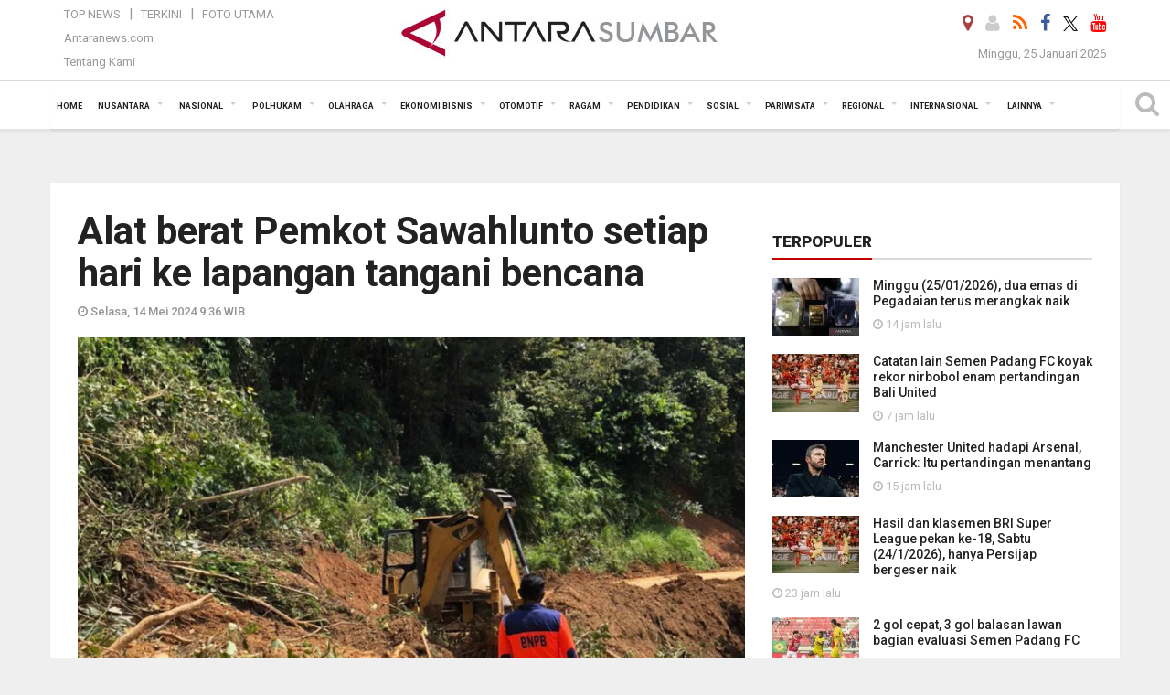

--- FILE ---
content_type: text/html; charset=UTF-8
request_url: https://sumbar.antaranews.com/berita/611406/alat-berat-pemkot-sawahlunto-setiap-hari-ke-lapangan-tangani-bencana
body_size: 20608
content:

<!doctype html>
<html>
<head>
    <meta charset="utf-8">
  <title>Alat berat Pemkot Sawahlunto setiap hari ke lapangan tangani bencana - ANTARA Sumatera Barat</title>
<meta name="keywords" content="pemkot sawahlunto,berita sawahlunto,longsor sawahlunto,berita sumbar" />
<meta name="description" content="Pemkot Sawahlunto, Sumatera Barat mengoptimalkan penggunaan alat berat untuk penanganan bencana banjir dan longsor, salah satunya dengan melakukan penyewaan untuk mengatasi ANTARA News sumbar berita ..." />
<meta property="og:title" content="Alat berat Pemkot Sawahlunto setiap hari ke lapangan tangani bencana" />
<meta property="og:description" content="Pemkot Sawahlunto, Sumatera Barat mengoptimalkan penggunaan alat berat untuk penanganan bencana banjir dan longsor, salah satunya dengan melakukan penyewaan untuk mengatasi ANTARA News sumbar berita ..." />
<meta property="og:locale" content="id_ID" />
<meta name="author" content="ANTARA News Agency">
<meta property="og:image" content="https://cdn.antaranews.com/cache/1200x800/2024/05/14/InShot_20240514_093705674.jpg" />
<link rel="preload" as="image" href="https://cdn.antaranews.com/cache/1200x800/2024/05/14/InShot_20240514_093705674.jpg.webp" imagesrcset="https://cdn.antaranews.com/cache/360x240/2024/05/14/InShot_20240514_093705674.jpg.webp 360w, https://cdn.antaranews.com/cache/800x533/2024/05/14/InShot_20240514_093705674.jpg.webp 800w, https://cdn.antaranews.com/cache/1200x800/2024/05/14/InShot_20240514_093705674.jpg.webp 1200w" />
<link rel="amphtml" href="https://sumbar.antaranews.com/amp/berita/611406/alat-berat-pemkot-sawahlunto-setiap-hari-ke-lapangan-tangani-bencana" />
<link rel="image_src" href="https://cdn.antaranews.com/cache/1200x800/2024/05/14/InShot_20240514_093705674.jpg" />
<meta property="og:site_name" content="Antara News Sumbar" />
<meta property="og:locale" content="id_ID" />
<meta property="article:section" content="Indonesia" />
<meta itemprop="datePublished" content="Tue, 14 May 2024 09:36:04 +0700" />
<meta property="og:url" content="https://sumbar.antaranews.com/berita/611406/alat-berat-pemkot-sawahlunto-setiap-hari-ke-lapangan-tangani-bencana">
<meta property="og:type" content="Article" />	
<link rel="dns-prefetch" href="twitter.com">
<meta name="twitter:card" content="summary_large_image">
<meta name="twitter:site" content="@antarasumbar">
<meta name="twitter:creator" content="@antarasumbar">
<meta name="twitter:title" content="Alat berat Pemkot Sawahlunto setiap hari ke lapangan tangani bencana">
<meta name="twitter:description" content="Pemkot Sawahlunto, Sumatera Barat mengoptimalkan penggunaan alat berat untuk penanganan bencana banjir dan longsor, salah satunya dengan melakukan penyewaan untuk mengatasi ANTARA News sumbar berita ...">
<meta name="twitter:image" content="https://cdn.antaranews.com/cache/800x533/2024/05/14/InShot_20240514_093705674.jpg">
<script type="application/ld+json">{"@context":"https://schema.org","@type":"NewsArticle","headline":"Alat berat Pemkot Sawahlunto setiap hari ke lapangan tangani bencana","mainEntityOfPage":{"@type":"WebPage","@id":"https://sumbar.antaranews.com/berita/611406/alat-berat-pemkot-sawahlunto-setiap-hari-ke-lapangan-tangani-bencana"},"url":"https://sumbar.antaranews.com/berita/611406/alat-berat-pemkot-sawahlunto-setiap-hari-ke-lapangan-tangani-bencana","image":{"@type":"ImageObject","url":"https://cdn.antaranews.com/cache/1200x800/2024/05/14/InShot_20240514_093705674.jpg","height":800,"width":1200},"dateCreated":"2024-05-14T09:36:04+07:00","datePublished":"2024-05-14T09:36:04+07:00","dateModified":"2024-05-14T09:36:04+07:00","articleSection":"News","creator":{"@type":"Person","name":"Yudha Ahada"},"author":{"@type":"Person","name":"Siri Antoni"},"keywords":["Pemkot Sawahlunto","berita sawahlunto","longsor sawahlunto","berita sumbar"],"publisher":{"@type":"Organization","name":"ANTARA Sumbar","logo":{"@type":"ImageObject","url":"https://sumbar.antaranews.com/img/logo_sumbar.jpg","width":353,"height":60}},"description":"Pemkot Sawahlunto, Sumatera Barat mengoptimalkan penggunaan alat berat untuk penanganan bencana banjir dan longsor, salah satunya dengan melakukan penyewaan untuk mengatasi ANTARA News sumbar berita ..."}</script>  <meta content="Antara Sumatera Barat" name="copyright" />
  <meta http-equiv="X-UA-Compatible" content="IE=edge">
  <meta property="fb:app_id" content="558190404243031" />
  <meta property="fb:admins" content="100025104030015" />
  <link rel="canonical" href="https://sumbar.antaranews.com/berita/611406/alat-berat-pemkot-sawahlunto-setiap-hari-ke-lapangan-tangani-bencana" />    <meta class="viewport" name="viewport" content="width=device-width, initial-scale=1.0">
    <script async src='https://www.googletagmanager.com/gtag/js?id=G-7MNWKP02XB'></script>
	<script>
	  window.dataLayer = window.dataLayer || [];
	  function gtag(){dataLayer.push(arguments);}
	  gtag('js', new Date());

	  gtag('config', 'G-7MNWKP02XB');
	</script>  <!-- Favicon -->
  <link rel="apple-touch-icon" sizes="57x57" href="https://static.antaranews.com/img/favicon/apple-icon-57x57.png">
  <link rel="apple-touch-icon" sizes="60x60" href="https://static.antaranews.com/img/favicon/apple-icon-60x60.png">
  <link rel="apple-touch-icon" sizes="72x72" href="https://static.antaranews.com/img/favicon/apple-icon-72x72.png">
  <link rel="apple-touch-icon" sizes="76x76" href="https://static.antaranews.com/img/favicon/apple-icon-76x76.png">
  <link rel="apple-touch-icon" sizes="114x114" href="https://static.antaranews.com/img/favicon/apple-icon-114x114.png">
  <link rel="apple-touch-icon" sizes="120x120" href="https://static.antaranews.com/img/favicon/apple-icon-120x120.png">
  <link rel="apple-touch-icon" sizes="144x144" href="https://static.antaranews.com/img/favicon/apple-icon-144x144.png">
  <link rel="apple-touch-icon" sizes="152x152" href="https://static.antaranews.com/img/favicon/apple-icon-152x152.png">
  <link rel="apple-touch-icon" sizes="180x180" href="https://static.antaranews.com/img/favicon/apple-icon-180x180.png">
  
  <link href="https://sumbar.antaranews.com/rss/sumbar.xml" title="Antara Sumbar - Terkini" type="application/rss+xml" rel="alternate" />
  <link href="https://sumbar.antaranews.com/rss/padang.xml" title="Antara Sumbar Kota Padang - Terkini" type="application/rss+xml" rel="alternate" />
  <link href="https://sumbar.antaranews.com/rss/bukittinggi.xml" title="Antara Sumbar Kota Bukittinggi - Terkini" type="application/rss+xml" rel="alternate" />
  <link href="https://sumbar.antaranews.com/rss/payakumbuh.xml" title="Antara Sumbar Kota Payakumbuh - Terkini" type="application/rss+xml" rel="alternate" />
  <link href="https://sumbar.antaranews.com/rss/padang-panjang.xml" title="Antara Sumbar Kota Padang Panjang - Terkini" type="application/rss+xml" rel="alternate" />
  <link href="https://sumbar.antaranews.com/rss/pariaman.xml" title="Antara Sumbar Kota Pariaman - Terkini" type="application/rss+xml" rel="alternate" />
  <link href="https://sumbar.antaranews.com/rss/solok.xml" title="Antara Sumbar Kota Solok - Terkini" type="application/rss+xml" rel="alternate" />
  <link href="https://sumbar.antaranews.com/rss/sawahlunto.xml" title="Antara Sumbar Kota Sawahlunto - Terkini" type="application/rss+xml" rel="alternate" />
  <link href="https://sumbar.antaranews.com/rss/kab-tanah-datar.xml" title="Antara Sumbar Kab Tanah Datar  - Terkini" type="application/rss+xml" rel="alternate" />
  <link href="https://sumbar.antaranews.com/rss/kab-agam.xml" title="Antara Sumbar Kab Agam - Terkini" type="application/rss+xml" rel="alternate" />
  <link href="https://sumbar.antaranews.com/rss/kab-lima-puluh-kota.xml" title="Antara Sumbar Kab 50 Kota - Terkini" type="application/rss+xml" rel="alternate" />
  <link href="https://sumbar.antaranews.com/rss/kab-padang-pariaman.xml" title="Antara Sumbar Kab Padang Pariaman - Terkini" type="application/rss+xml" rel="alternate" />
  <link href="https://sumbar.antaranews.com/rss/kab-pasaman-barat.xml" title="Antara Sumbar Kab Pasaman Barat - Terkini" type="application/rss+xml" rel="alternate" />
  <link href="https://sumbar.antaranews.com/rss/kab-pasaman.xml" title="Antara Sumbar Kab Pasaman - Terkini" type="application/rss+xml" rel="alternate" />
  <link href="https://sumbar.antaranews.com/rss/kab-pesisir-selatan.xml" title="Antara Sumbar Kab Pesisir Selatan - Terkini" type="application/rss+xml" rel="alternate" />
  <link href="https://sumbar.antaranews.com/rss/kab-solok.xml" title="Antara Sumbar Kab Solok - Terkini" type="application/rss+xml" rel="alternate" />
  <link href="https://sumbar.antaranews.com/rss/kab-solok-selatan.xml" title="Antara Sumbar Kab Solok Selatan - Terkini" type="application/rss+xml" rel="alternate" />
  <link href="https://sumbar.antaranews.com/rss/kab-sijunjung.xml" title="Antara Sumbar Kab Sijunjung - Terkini" type="application/rss+xml" rel="alternate" />
  <link href="https://sumbar.antaranews.com/rss/kab-dharmasraya.xml" title="Antara Sumbar Kab Dharmasraya - Terkini" type="application/rss+xml" rel="alternate" />
  <link href="https://sumbar.antaranews.com/rss/kab-mentawai.xml" title="Antara Sumbar Kab Mentawai - Terkini" type="application/rss+xml" rel="alternate" />
 <!-- Jquery js -->
 <script src="https://sumbar.antaranews.com/js/jquery-1.11.2.min.js"></script>
 
  <link href="https://static.antaranews.com" rel="preconnect" />
  <link href="https://img.antaranews.com" rel="preconnect" />
  <link href="https://fonts.gstatic.com" rel="preconnect" crossorigin />
  <link href="https://ads.antaranews.com" rel="dns-prefetch" />
  <link href="https://www.google-analytics.com" rel="preconnect" crossorigin />
  <link href="https://www.googletagmanager.com" rel="preconnect" crossorigin />
  <link href="https://www.googletagservices.com" rel="preconnect" crossorigin />
  <link href="https://pagead2.googlesyndication.com" rel="preconnect" crossorigin />
  <link href="https://cdn.antaranews.com" rel="dns-prefetch" />
  
  <link href="https://fonts.googleapis.com/css?family=Roboto:100,300,300italic,400,400italic,500,700,700italic,900&display=swap" rel="preload" as="style" />
  <link href="https://fonts.googleapis.com/css?family=Roboto:100,300,300italic,400,400italic,500,700,700italic,900&display=swap" rel="stylesheet" />
  
  <!-- Icon Font -->
  <link rel="stylesheet" href="https://sumbar.antaranews.com/plugins/font-awesome/css/font-awesome.min.css">
  <!-- Bootstrap CSS -->
  <link rel="stylesheet" href="https://sumbar.antaranews.com/plugins/bootstrap/css/bootstrap.min.css">
  <!-- Theme CSS -->
  <link rel="stylesheet" href="https://sumbar.antaranews.com/css/style.css?v=1.3">
  
  
  <!--[if lt IE 9]>
    <script src="https://oss.maxcdn.com/libs/html5shiv/3.7.0/html5shiv.js"></script>
    <script src="https://oss.maxcdn.com/libs/respond.js/1.4.2/respond.min.js"></script>
  <![endif]-->
  
  <script src="https://static.antaranews.com/js/plugins/lazysizes/lazysizes.min.js" defer></script>
  
  <link rel="stylesheet" href="https://sumbar.antaranews.com/css/addstyle.css?v=1.18">
  <link rel="stylesheet" href="https://sumbar.antaranews.com/css/flaxslider.css">
  <link rel="stylesheet" href="https://sumbar.antaranews.com/css/assets.css">
  <link rel="stylesheet" href="https://sumbar.antaranews.com/css/media-query.css?v=1.3">
  <link rel="stylesheet" href="/css/add_media_query.css?v=3.5">
 	
</head><body>
<div id="main" class="header-big">
  
  <header class="header-wrapper clearfix">
    
	<!-- .header-top -->

    <div class="header-mid navbar-collapse collapse">
		<div>
			<div id="tophead_menu" class="pb10">
	<div class="container">
        <div class="">
          <div class="row">
			 <div class="col-md-3 topmenu-header navbar-collapse collapse">
				 <div>
				 <ul id="ul-top">
							<li><a href="https://sumbar.antaranews.com/top-news" data-toggle="tooltip" data-placement="bottom" title="Top News">Top News</a></li>
							<li><a href="https://sumbar.antaranews.com/terkini" data-toggle="tooltip" data-placement="bottom" title="Terkini">Terkini</a></li>
							<li><a href="https://sumbar.antaranews.com/foto-utama" data-toggle="tooltip" data-placement="bottom" title="Foto Utama">Foto Utama</a></li>
						</ul>
				 </div>
				 
				  <div class="mt5">
					<a href="http://www.antaranews.com" data-toggle="tooltip" data-placement="bottom" title="Antaranews.com">Antaranews.com</a>
				 </div>
				 <div class="mt5">
					<a href="https://sumbar.antaranews.com/about-us" data-toggle="tooltip" data-placement="bottom" title="Tentang Kami">Tentang Kami</a>
				 </div>
			 </div>
            <div class="col-md-6 m0">
              <div class="header-mid-wrapper text-center clearfix">
                <div class="mid-logo-wrapper">
                  <a class="logo" href="/" title="Antara News Sumbar">
					<img alt="Antara News Sumbar" src="https://sumbar.antaranews.com/img/logo_sumbar.jpg" />
                  </a><!-- .logo -->
                </div>
              </div>
            </div>
			 <div class="col-md-3 navbar-collapse collapse sosposition">
			 <div class="social-icons pull-right sosmargin">
				<a href="#" id="myLocation" class="active" data-toggle="tooltip" data-placement="bottom" title="Nonaktifkan Lokasi"><i class="fa fa-map-marker fa-lg text-danger"></i></a>
			    				<a href="https://sumbar.antaranews.com/login" target="_blank" data-toggle="tooltip" data-placement="bottom" title="Login"><i class="fa fa-user fa-lg"></i></a>
								<a href="https://sumbar.antaranews.com/rss" data-toggle="tooltip" data-placement="bottom" title="Rss"><i class="fa fa-rss fa-lg"></i></a>
                
				<a href="https://www.facebook.com/antarasumaterabarat" target="_blank" data-toggle="tooltip" data-placement="bottom" title="Facebook"><i class="fa fa-facebook fa-lg"></i></a>
                
				<!--
				<a href="https://www.facebook.com/Berita-Terkini-Antara-Sumbar-103485431103353" data-toggle="tooltip" data-placement="bottom" title="Facebook"><i class="fa fa-facebook fa-lg"></i></a>  
				-->
				<a href="https://twitter.com/antarasumbar" target="_blank" data-toggle="tooltip" data-placement="bottom" title="Twitter"><img src="/img/x_twitter_new_logo_icon_small.png" width="16" height="16"></a>
				
				<a href="https://www.youtube.com/channel/UCXLekVL4eDbGNpWZZQU98bQ" target="_blank" data-toggle="tooltip" data-placement="bottom" title="Youtube"><i class="fa fa-youtube fa-lg"></i></a>
                
				<!--
				<a href="https://www.youtube.com/channel/UCleY6TTxq-xasCtgo4Vo0Sg" data-toggle="tooltip" data-placement="bottom" title="Youtube"><i class="fa fa-youtube fa-lg"></i></a>
				-->
				<!--
				<a href="https://plus.google.com/118048182647490324631" target="_blank" data-toggle="tooltip" data-placement="bottom" title="Google+"><i class="fa fa-google-plus fa-lg"></i></a>
				-->
			  </div>
			
				<div class="topdate">Minggu, 25 Januari 2026</div>
			 </div>
			 
          </div>
        </div>
    </div>
</div>		</div>
	</div><!-- .header-mid -->
	
	<div class="header text-center" id="header">
	   <div class="container relative" id="con">
        <!--<div class="mag-content">-->
          <div class="row">
           <!--<div class="col-md-12">-->
                          <!-- Mobile Menu Button -->
           <div>
		   <a class="navbar-toggle collapsed" id="nav-button" href="#mobile-nav">
              <span class="icon-bar"></span>
              <span class="icon-bar"></span>
              <span class="icon-bar"></span>
              <span class="icon-bar"></span>
            </a><!-- .navbar-toggle -->
			<div class="navbar-toggle collapsed topmidlogo">
				<a href="https://sumbar.antaranews.com" title="Antara News Sumbar"><img class="ml15" alt="Antara News Sumbar" src="https://sumbar.antaranews.com/img/logo_sumbar_kecil.jpg" /></a>
			</div>
			
			 <a class="navbar-toggle collapsed pull-right" id="src-mobile" href="#mobile-src">
              <span class="fa fa-search fa-lg" style="background-color:#fff;"></span>
            </a>
			</div>
		
			<!-- .navbar-toggle -->
			 
            <!-- Main Nav Wrapper -->
            <nav class="navbar mega-menu">
				 <div id="formobile" class="src_position">
					<form action="https://sumbar.antaranews.com/search" method="get">
						<input class="sb-search-input maxfieldsrc" placeholder="Kata Kunci ..." type="text" value="" name="q" id="search">
					</form>
				</div>
			
              <a class="logo" id="logoscroll" href="/" title="Antara News Sumbar" rel="home">
               <img alt="Antara News Sumbar" src="https://sumbar.antaranews.com/img/logo-antara.png" />
              </a><!-- .logo -->
              
              <!-- Navigation Menu -->
           <div class="container dropdown-menu fullwidth navbar-collapse collapse">
              <ul class="nav navbar-nav">
				 <li class="dropdown mega-full menu-color1">
					<a href="https://sumbar.antaranews.com" role="button" aria-expanded="false">Home</a>
				 </li>
				 <li class="dropdown mega-full menu-color1">
					<a href="https://sumbar.antaranews.com/nusantara" class="dropdown-toggle " data-toggle="dropdown" role="button" aria-expanded="false">Nusantara</a>
						<ul class="container dropdown-menu fullwidth m0" style="animation-delay:0.2s;">
							<li>
								<div class="tabbable tabs-left">
									<ul class="nav nav-tabs nav-horizontal">
										<li class="col-sm-3"><a href="https://www.antaranews.com" target="_blank" title="antaranews.com">antaranews.com</a></li><li class="col-sm-3"><a href="https://aceh.antaranews.com" target="_blank" title="Aceh/NAD">Aceh/NAD</a></li><li class="col-sm-3"><a href="https://bali.antaranews.com" target="_blank" title="Bali">Bali</a></li><li class="col-sm-3"><a href="https://babel.antaranews.com" target="_blank" title="Bangka/Belitung">Bangka/Belitung</a></li><li class="col-sm-3"><a href="https://banten.antaranews.com" target="_blank" title="Banten">Banten</a></li><li class="col-sm-3"><a href="https://bengkulu.antaranews.com" target="_blank" title="Bengkulu">Bengkulu</a></li><li class="col-sm-3"><a href="https://gorontalo.antaranews.com" target="_blank" title="Gorontalo">Gorontalo</a></li><li class="col-sm-3"><a href="https://jambi.antaranews.com" target="_blank" title="Jambi">Jambi</a></li><li class="col-sm-3"><a href="https://jabar.antaranews.com" target="_blank" title="Jawa Barat">Jawa Barat</a></li><li class="col-sm-3"><a href="https://jateng.antaranews.com" target="_blank" title="Jawa Tengah">Jawa Tengah</a></li><li class="col-sm-3"><a href="https://jatim.antaranews.com" target="_blank" title="Jawa Timur">Jawa Timur</a></li><li class="col-sm-3"><a href="https://kalbar.antaranews.com" target="_blank" title="Kalimantan Barat">Kalimantan Barat</a></li><li class="col-sm-3"><a href="https://kalsel.antaranews.com" target="_blank" title="Kalimantan Selatan">Kalimantan Selatan</a></li><li class="col-sm-3"><a href="https://kalteng.antaranews.com" target="_blank" title="Kalimantan Tengah">Kalimantan Tengah</a></li><li class="col-sm-3"><a href="https://kaltim.antaranews.com" target="_blank" title="Kalimantan Timur">Kalimantan Timur</a></li><li class="col-sm-3"><a href="https://kaltara.antaranews.com" target="_blank" title="Kalimantan Utara">Kalimantan Utara</a></li><li class="col-sm-3"><a href="https://kepri.antaranews.com" target="_blank" title="Kepulauan Riau">Kepulauan Riau</a></li><li class="col-sm-3"><a href="https://kl.antaranews.com" target="_blank" title="Kuala Lumpur">Kuala Lumpur</a></li><li class="col-sm-3"><a href="https://lampung.antaranews.com" target="_blank" title="Lampung">Lampung</a></li><li class="col-sm-3"><a href="https://ambon.antaranews.com" target="_blank" title="Maluku">Maluku</a></li><li class="col-sm-3"><a href="https://megapolitan.antaranews.com" target="_blank" title="Megapolitan">Megapolitan</a></li><li class="col-sm-3"><a href="https://mataram.antaranews.com" target="_blank" title="NTB">NTB</a></li><li class="col-sm-3"><a href="https://kupang.antaranews.com" target="_blank" title="NTT">NTT</a></li><li class="col-sm-3"><a href="https://papua.antaranews.com" target="_blank" title="Papua">Papua</a></li><li class="col-sm-3"><a href="https://papuatengah.antaranews.com" target="_blank" title="Papua Tengah">Papua Tengah</a></li><li class="col-sm-3"><a class="" href="https://riau.antaranews.com" target="_blank" title="Riau">Riau</a></li><li class="col-sm-3"><a href="https://makassar.antaranews.com" target="_blank" title="Sulawesi Selatan">Sulawesi Selatan</a></li><li class="col-sm-3"><a href="https://sulteng.antaranews.com" target="_blank" title="Sulawesi Tengah">Sulawesi Tengah</a></li><li class="col-sm-3"><a href="https://sultra.antaranews.com" target="_blank" title="Sulawesi Tenggara">Sulawesi Tenggara</a></li><li class="col-sm-3"><a href="https://manado.antaranews.com" target="_blank" title="Sulawesi Utara">Sulawesi Utara</a></li><li class="col-sm-3"><a href="https://sumbar.antaranews.com" target="_blank" title="Sumatera Barat">Sumatera Barat</a></li><li class="col-sm-3"><a href="https://sumsel.antaranews.com" target="_blank" title="Sumatera Selatan">Sumatera Selatan</a></li><li class="col-sm-3"><a href="https://sumut.antaranews.com" target="_blank" title="Sumatera Utara">Sumatera Utara</a></li><li class="col-sm-3"><a href="https://jogja.antaranews.com" target="_blank" title="Yogyakarta">Yogyakarta</a></li>									</ul>
								</div>
							</li>
						</ul>
				</li>
				
				<li class="dropdown mega-full menu-color1">
						<a href="https://sumbar.antaranews.com/nasional" class="dropdown-toggle " data-toggle="dropdown" role="button" aria-expanded="false">Nasional</a>
							<ul class="container dropdown-menu fullwidth m0" style="animation-delay:0.2s;">
								<li>
								  <div class="mega-menu-5block">
																		<div class="mega-menu-news">
					  <div class="mega-menu-img relative">
						
						<a href="https://sumbar.antaranews.com/berita/691773/puan-ungkap-dpr-tunggu-pemerintah-kirim-surat-soal-posisi-dubes-yang-kosong" title="Puan ungkap DPR tunggu pemerintah kirim surat soal posisi Dubes yang kosong" rel="nofollow">
						 <picture>
							<source type="image/webp" data-srcset="https://cdn.antaranews.com/cache/270x180/2025/05/28/IMG_20250528_191455.jpg.webp">
							<img data-src="https://cdn.antaranews.com/cache/270x180/2025/05/28/IMG_20250528_191455.jpg" class="lazyload" alt="Puan ungkap DPR tunggu pemerintah kirim surat soal posisi Dubes yang kosong">
						</picture>
						</a>
					  </div>
					  <div class="mega-menu-detail">
						<h4 class="entry-title">
						  <a href="https://sumbar.antaranews.com/berita/691773/puan-ungkap-dpr-tunggu-pemerintah-kirim-surat-soal-posisi-dubes-yang-kosong" rel="nofollow" title="Puan ungkap DPR tunggu pemerintah kirim surat soal posisi Dubes yang kosong">Puan ungkap DPR tunggu pemerintah kirim surat soal posisi Dubes yang kosong</a>
						  <p class="simple-share mt5">Selasa, 1 Juli 2025 14:35</p>
						</h4>
					  </div>
					</div><div class="mega-menu-news">
					  <div class="mega-menu-img relative">
						
						<a href="https://sumbar.antaranews.com/berita/665993/soal-pengangkatan-cpns-akan-diputuskan-pemerintah-pekan-depan" title="Soal pengangkatan CPNS akan diputuskan pemerintah pekan depan" rel="nofollow">
						 <picture>
							<source type="image/webp" data-srcset="https://cdn.antaranews.com/cache/270x180/2025/03/14/IMG_20250314_093844.jpg.webp">
							<img data-src="https://cdn.antaranews.com/cache/270x180/2025/03/14/IMG_20250314_093844.jpg" class="lazyload" alt="Soal pengangkatan CPNS akan diputuskan pemerintah pekan depan">
						</picture>
						</a>
					  </div>
					  <div class="mega-menu-detail">
						<h4 class="entry-title">
						  <a href="https://sumbar.antaranews.com/berita/665993/soal-pengangkatan-cpns-akan-diputuskan-pemerintah-pekan-depan" rel="nofollow" title="Soal pengangkatan CPNS akan diputuskan pemerintah pekan depan">Soal pengangkatan CPNS akan diputuskan pemerintah pekan depan</a>
						  <p class="simple-share mt5">Jumat, 14 Maret 2025 10:22</p>
						</h4>
					  </div>
					</div><div class="mega-menu-news">
					  <div class="mega-menu-img relative">
						
						<a href="https://sumbar.antaranews.com/berita/664733/pentingnya-menjaga-demokrasi-dan-lawan-perusak-konstitusi" title="Pentingnya menjaga demokrasi dan lawan perusak konstitusi" rel="nofollow">
						 <picture>
							<source type="image/webp" data-srcset="https://cdn.antaranews.com/cache/270x180/2025/03/09/MRK07233.jpg.webp">
							<img data-src="https://cdn.antaranews.com/cache/270x180/2025/03/09/MRK07233.jpg" class="lazyload" alt="Pentingnya menjaga demokrasi dan lawan perusak konstitusi">
						</picture>
						</a>
					  </div>
					  <div class="mega-menu-detail">
						<h4 class="entry-title">
						  <a href="https://sumbar.antaranews.com/berita/664733/pentingnya-menjaga-demokrasi-dan-lawan-perusak-konstitusi" rel="nofollow" title="Pentingnya menjaga demokrasi dan lawan perusak konstitusi">Pentingnya menjaga demokrasi dan lawan perusak konstitusi</a>
						  <p class="simple-share mt5">Minggu, 9 Maret 2025 10:50</p>
						</h4>
					  </div>
					</div><div class="mega-menu-news">
					  <div class="mega-menu-img relative">
						
						<a href="https://sumbar.antaranews.com/berita/659717/pentingnya-kepatuhan-hukum-bagi-asn-dan-saling-mengingatkan" title="Pentingnya kepatuhan hukum bagi ASN dan saling mengingatkan" rel="nofollow">
						 <picture>
							<source type="image/webp" data-srcset="https://cdn.antaranews.com/cache/270x180/2025/02/12/1-13.jpg.webp">
							<img data-src="https://cdn.antaranews.com/cache/270x180/2025/02/12/1-13.jpg" class="lazyload" alt="Pentingnya kepatuhan hukum bagi ASN dan saling mengingatkan">
						</picture>
						</a>
					  </div>
					  <div class="mega-menu-detail">
						<h4 class="entry-title">
						  <a href="https://sumbar.antaranews.com/berita/659717/pentingnya-kepatuhan-hukum-bagi-asn-dan-saling-mengingatkan" rel="nofollow" title="Pentingnya kepatuhan hukum bagi ASN dan saling mengingatkan">Pentingnya kepatuhan hukum bagi ASN dan saling mengingatkan</a>
						  <p class="simple-share mt5">Senin, 17 Februari 2025 20:01</p>
						</h4>
					  </div>
					</div><div class="mega-menu-news">
					  <div class="mega-menu-img relative">
						
						<a href="https://sumbar.antaranews.com/berita/656597/oikn-pastikan-anggaran-ikn-tak-dipangkas-basuki-bergerak" title="OIKN pastikan anggaran IKN tak dipangkas, Basuki bergerak" rel="nofollow">
						 <picture>
							<source type="image/webp" data-srcset="https://cdn.antaranews.com/cache/270x180/2025/02/03/IMG_2704.jpeg.webp">
							<img data-src="https://cdn.antaranews.com/cache/270x180/2025/02/03/IMG_2704.jpeg" class="lazyload" alt="OIKN pastikan anggaran IKN tak dipangkas, Basuki bergerak">
						</picture>
						</a>
					  </div>
					  <div class="mega-menu-detail">
						<h4 class="entry-title">
						  <a href="https://sumbar.antaranews.com/berita/656597/oikn-pastikan-anggaran-ikn-tak-dipangkas-basuki-bergerak" rel="nofollow" title="OIKN pastikan anggaran IKN tak dipangkas, Basuki bergerak">OIKN pastikan anggaran IKN tak dipangkas, Basuki bergerak</a>
						  <p class="simple-share mt5">Senin, 3 Februari 2025 22:07</p>
						</h4>
					  </div>
					</div>								   </div>
								</li>
							</ul>
					</li>
					
               <li class="dropdown mega-full menu-color1">						<a href="https://sumbar.antaranews.com/polhukam" class="dropdown-toggle " data-toggle="dropdown" role="button" aria-expanded="false">Polhukam</a>
					<ul class="container dropdown-menu fullwidth m0" style="animation-delay:0.2s;">
										<li>
										  <div class="mega-menu-5block">
										   <div class="mega-menu-news">
							  <div class="mega-menu-img relative">
								<a href="https://sumbar.antaranews.com/berita/740722/kejari-padang-panjang-musnahkan-barang-bukti-10-perkara-tindak-pidana-2026" title="Kejari Padang Panjang musnahkan barang bukti 10 perkara tindak pidana 2026">
									
								 <picture>
									<source type="image/webp" data-srcset="https://cdn.antaranews.com/cache/270x180/2026/01/24/Kejari-musnahkan-BB.jpg.webp">
									<img data-src="https://cdn.antaranews.com/cache/270x180/2026/01/24/Kejari-musnahkan-BB.jpg" class="lazyload" alt="Kejari Padang Panjang musnahkan barang bukti 10 perkara tindak pidana 2026" >
								</picture>
								  
								</a>
							  </div>
							  <div class="mega-menu-detail">
								<h4 class="entry-title">
								  <a href="https://sumbar.antaranews.com/berita/740722/kejari-padang-panjang-musnahkan-barang-bukti-10-perkara-tindak-pidana-2026" title="Kejari Padang Panjang musnahkan barang bukti 10 perkara tindak pidana 2026">Kejari Padang Panjang musnahkan barang bukti 10 perkara tindak pidana 2026</a>
								</h4>
								<p class="simple-share">
								 24 January 2026 11:24 Wib
								</p>
							  </div>
							</div><div class="mega-menu-news">
							  <div class="mega-menu-img relative">
								<a href="https://sumbar.antaranews.com/berita/740718/polisi-temukan-obat-dan-surat-rawat-jalan-di-apartemen-lula-lahfah" title="Polisi temukan obat dan surat rawat jalan di apartemen Lula Lahfah">
									
								 <picture>
									<source type="image/webp" data-srcset="https://cdn.antaranews.com/cache/270x180/2026/01/24/Untitled-design-4.jpg.webp">
									<img data-src="https://cdn.antaranews.com/cache/270x180/2026/01/24/Untitled-design-4.jpg" class="lazyload" alt="Polisi temukan obat dan surat rawat jalan di apartemen Lula Lahfah" >
								</picture>
								  
								</a>
							  </div>
							  <div class="mega-menu-detail">
								<h4 class="entry-title">
								  <a href="https://sumbar.antaranews.com/berita/740718/polisi-temukan-obat-dan-surat-rawat-jalan-di-apartemen-lula-lahfah" title="Polisi temukan obat dan surat rawat jalan di apartemen Lula Lahfah">Polisi temukan obat dan surat rawat jalan di apartemen Lula Lahfah</a>
								</h4>
								<p class="simple-share">
								 24 January 2026 10:54 Wib
								</p>
							  </div>
							</div><div class="mega-menu-news">
							  <div class="mega-menu-img relative">
								<a href="https://sumbar.antaranews.com/berita/740682/polisi-benarkan-selebgram-lula-lahfah-ditemukan-meninggal-dunia" title="Polisi benarkan selebgram Lula Lahfah ditemukan meninggal dunia">
									
								 <picture>
									<source type="image/webp" data-srcset="https://cdn.antaranews.com/cache/270x180/2026/01/23/1000694876.jpg.webp">
									<img data-src="https://cdn.antaranews.com/cache/270x180/2026/01/23/1000694876.jpg" class="lazyload" alt="Polisi benarkan selebgram Lula Lahfah ditemukan meninggal dunia" >
								</picture>
								  
								</a>
							  </div>
							  <div class="mega-menu-detail">
								<h4 class="entry-title">
								  <a href="https://sumbar.antaranews.com/berita/740682/polisi-benarkan-selebgram-lula-lahfah-ditemukan-meninggal-dunia" title="Polisi benarkan selebgram Lula Lahfah ditemukan meninggal dunia">Polisi benarkan selebgram Lula Lahfah ditemukan meninggal dunia</a>
								</h4>
								<p class="simple-share">
								 24 January 2026 6:31 Wib
								</p>
							  </div>
							</div><div class="mega-menu-news">
							  <div class="mega-menu-img relative">
								<a href="https://sumbar.antaranews.com/berita/740582/kejaksaan-tetapkan-dua-tersangka-baru-kasus-perusda-mentawai" title="Kejaksaan tetapkan dua tersangka baru kasus Perusda Mentawai">
									
								 <picture>
									<source type="image/webp" data-srcset="https://cdn.antaranews.com/cache/270x180/2026/01/23/IMG-20260123-WA0055.jpg.webp">
									<img data-src="https://cdn.antaranews.com/cache/270x180/2026/01/23/IMG-20260123-WA0055.jpg" class="lazyload" alt="Kejaksaan tetapkan dua tersangka baru kasus Perusda Mentawai" >
								</picture>
								  
								</a>
							  </div>
							  <div class="mega-menu-detail">
								<h4 class="entry-title">
								  <a href="https://sumbar.antaranews.com/berita/740582/kejaksaan-tetapkan-dua-tersangka-baru-kasus-perusda-mentawai" title="Kejaksaan tetapkan dua tersangka baru kasus Perusda Mentawai">Kejaksaan tetapkan dua tersangka baru kasus Perusda Mentawai</a>
								</h4>
								<p class="simple-share">
								 23 January 2026 19:04 Wib
								</p>
							  </div>
							</div><div class="mega-menu-news">
							  <div class="mega-menu-img relative">
								<a href="https://sumbar.antaranews.com/berita/740234/kpk-respons-video-warga-pati-kasih-uang-di-karung-pada-kasus-sudewo" title="KPK respons video warga Pati kasih uang di karung pada kasus Sudewo">
									
								 <picture>
									<source type="image/webp" data-srcset="https://cdn.antaranews.com/cache/270x180/2026/01/22/WhatsApp-Image-2026-01-21-at-13.02.53.jpg.webp">
									<img data-src="https://cdn.antaranews.com/cache/270x180/2026/01/22/WhatsApp-Image-2026-01-21-at-13.02.53.jpg" class="lazyload" alt="KPK respons video warga Pati kasih uang di karung pada kasus Sudewo" >
								</picture>
								  
								</a>
							  </div>
							  <div class="mega-menu-detail">
								<h4 class="entry-title">
								  <a href="https://sumbar.antaranews.com/berita/740234/kpk-respons-video-warga-pati-kasih-uang-di-karung-pada-kasus-sudewo" title="KPK respons video warga Pati kasih uang di karung pada kasus Sudewo">KPK respons video warga Pati kasih uang di karung pada kasus Sudewo</a>
								</h4>
								<p class="simple-share">
								 22 January 2026 12:05 Wib
								</p>
							  </div>
							</div> 
										   </div>
										</li>
									  </ul>
									</li><li class="dropdown mega-full menu-color1">						<a href="https://sumbar.antaranews.com/olahraga" class="dropdown-toggle " data-toggle="dropdown" role="button" aria-expanded="false">Olahraga</a>
					<ul class="container dropdown-menu fullwidth m0" style="animation-delay:0.2s;">
										<li>
										  <div class="mega-menu-5block">
										   <div class="mega-menu-news">
							  <div class="mega-menu-img relative">
								<a href="https://sumbar.antaranews.com/berita/741030/klasemen-bri-super-league-pekan-ke-18-minggu-2512026-setelah-persib-kalahkan-psbs" title="Klasemen BRI Super League pekan ke-18, Minggu (25/1/2026) setelah Persib kalahkan PSBS">
									
								 <picture>
									<source type="image/webp" data-srcset="https://cdn.antaranews.com/cache/270x180/2026/01/25/persebaya-menang-atas-psim-2714038.jpg.webp">
									<img data-src="https://cdn.antaranews.com/cache/270x180/2026/01/25/persebaya-menang-atas-psim-2714038.jpg" class="lazyload" alt="Klasemen BRI Super League pekan ke-18, Minggu (25/1/2026) setelah Persib kalahkan PSBS" >
								</picture>
								  
								</a>
							  </div>
							  <div class="mega-menu-detail">
								<h4 class="entry-title">
								  <a href="https://sumbar.antaranews.com/berita/741030/klasemen-bri-super-league-pekan-ke-18-minggu-2512026-setelah-persib-kalahkan-psbs" title="Klasemen BRI Super League pekan ke-18, Minggu (25/1/2026) setelah Persib kalahkan PSBS">Klasemen BRI Super League pekan ke-18, Minggu (25/1/2026) setelah Persib kalahkan PSBS</a>
								</h4>
								<p class="simple-share">
								 6 menit lalu
								</p>
							  </div>
							</div><div class="mega-menu-news">
							  <div class="mega-menu-img relative">
								<a href="https://sumbar.antaranews.com/berita/741026/kalahkan-psbs-1-0-persib-kembali-pimpin-klasemen" title="Kalahkan PSBS 1-0, Persib kembali pimpin klasemen">
									
								 <picture>
									<source type="image/webp" data-srcset="https://cdn.antaranews.com/cache/270x180/2026/01/25/IMG_0833.jpeg.webp">
									<img data-src="https://cdn.antaranews.com/cache/270x180/2026/01/25/IMG_0833.jpeg" class="lazyload" alt="Kalahkan PSBS 1-0, Persib kembali pimpin klasemen" >
								</picture>
								  
								</a>
							  </div>
							  <div class="mega-menu-detail">
								<h4 class="entry-title">
								  <a href="https://sumbar.antaranews.com/berita/741026/kalahkan-psbs-1-0-persib-kembali-pimpin-klasemen" title="Kalahkan PSBS 1-0, Persib kembali pimpin klasemen">Kalahkan PSBS 1-0, Persib kembali pimpin klasemen</a>
								</h4>
								<p class="simple-share">
								 23 menit lalu
								</p>
							  </div>
							</div><div class="mega-menu-news">
							  <div class="mega-menu-img relative">
								<a href="https://sumbar.antaranews.com/berita/740998/alwi-farhan-kembalikan-gelar-tunggal-putra-tuan-rumah-di-istora" title="Alwi Farhan kembalikan gelar tunggal putra tuan rumah di Istora">
									
								 <picture>
									<source type="image/webp" data-srcset="https://cdn.antaranews.com/cache/270x180/2026/01/25/alwi-juara-indonesia-masters-2026-2713886.jpg.webp">
									<img data-src="https://cdn.antaranews.com/cache/270x180/2026/01/25/alwi-juara-indonesia-masters-2026-2713886.jpg" class="lazyload" alt="Alwi Farhan kembalikan gelar tunggal putra tuan rumah di Istora" >
								</picture>
								  
								</a>
							  </div>
							  <div class="mega-menu-detail">
								<h4 class="entry-title">
								  <a href="https://sumbar.antaranews.com/berita/740998/alwi-farhan-kembalikan-gelar-tunggal-putra-tuan-rumah-di-istora" title="Alwi Farhan kembalikan gelar tunggal putra tuan rumah di Istora">Alwi Farhan kembalikan gelar tunggal putra tuan rumah di Istora</a>
								</h4>
								<p class="simple-share">
								 4 jam lalu
								</p>
							  </div>
							</div><div class="mega-menu-news">
							  <div class="mega-menu-img relative">
								<a href="https://sumbar.antaranews.com/berita/740958/prediksi-pertandingan-persib-vs-psbs-ada-hawa-ancaman-badai-pasific" title="Prediksi pertandingan Persib vs PSBS, ada hawa ancaman \&quot;Badai Pasific\&quot;">
									
								 <picture>
									<source type="image/webp" data-srcset="https://cdn.antaranews.com/cache/270x180/2026/01/21/Berguino.jpg.webp">
									<img data-src="https://cdn.antaranews.com/cache/270x180/2026/01/21/Berguino.jpg" class="lazyload" alt="Prediksi pertandingan Persib vs PSBS, ada hawa ancaman \&quot;Badai Pasific\&quot;" >
								</picture>
								  
								</a>
							  </div>
							  <div class="mega-menu-detail">
								<h4 class="entry-title">
								  <a href="https://sumbar.antaranews.com/berita/740958/prediksi-pertandingan-persib-vs-psbs-ada-hawa-ancaman-badai-pasific" title="Prediksi pertandingan Persib vs PSBS, ada hawa ancaman \&quot;Badai Pasific\&quot;">Prediksi pertandingan Persib vs PSBS, ada hawa ancaman "Badai Pasific"</a>
								</h4>
								<p class="simple-share">
								 7 jam lalu
								</p>
							  </div>
							</div><div class="mega-menu-news">
							  <div class="mega-menu-img relative">
								<a href="https://sumbar.antaranews.com/berita/740954/catatan-lain-semen-padang-fc-koyak-rekor-nirbobol-enam-pertandingan-bali-united" title="Catatan lain Semen Padang FC koyak rekor nirbobol enam pertandingan Bali United">
									
								 <picture>
									<source type="image/webp" data-srcset="https://cdn.antaranews.com/cache/270x180/2026/01/24/IMG-20260124-WA0013.jpg.webp">
									<img data-src="https://cdn.antaranews.com/cache/270x180/2026/01/24/IMG-20260124-WA0013.jpg" class="lazyload" alt="Catatan lain Semen Padang FC koyak rekor nirbobol enam pertandingan Bali United" >
								</picture>
								  
								</a>
							  </div>
							  <div class="mega-menu-detail">
								<h4 class="entry-title">
								  <a href="https://sumbar.antaranews.com/berita/740954/catatan-lain-semen-padang-fc-koyak-rekor-nirbobol-enam-pertandingan-bali-united" title="Catatan lain Semen Padang FC koyak rekor nirbobol enam pertandingan Bali United">Catatan lain Semen Padang FC koyak rekor nirbobol enam pertandingan Bali United</a>
								</h4>
								<p class="simple-share">
								 7 jam lalu
								</p>
							  </div>
							</div> 
										   </div>
										</li>
									  </ul>
									</li><li class="dropdown mega-full menu-color1">						<a href="https://sumbar.antaranews.com/ekonomi-bisnis" class="dropdown-toggle " data-toggle="dropdown" role="button" aria-expanded="false">Ekonomi Bisnis</a>
					<ul class="container dropdown-menu fullwidth m0" style="animation-delay:0.2s;">
										<li>
										  <div class="mega-menu-5block">
										   <div class="mega-menu-news">
							  <div class="mega-menu-img relative">
								<a href="https://sumbar.antaranews.com/berita/740902/minggu-25012026-dua-emas-di-pegadaian-terus-merangkak-naik" title="Minggu (25/01/2026), dua emas di Pegadaian terus merangkak naik">
									
								 <picture>
									<source type="image/webp" data-srcset="https://cdn.antaranews.com/cache/270x180/2025/12/19/galleri24.jpg.webp">
									<img data-src="https://cdn.antaranews.com/cache/270x180/2025/12/19/galleri24.jpg" class="lazyload" alt="Minggu (25/01/2026), dua emas di Pegadaian terus merangkak naik" >
								</picture>
								  
								</a>
							  </div>
							  <div class="mega-menu-detail">
								<h4 class="entry-title">
								  <a href="https://sumbar.antaranews.com/berita/740902/minggu-25012026-dua-emas-di-pegadaian-terus-merangkak-naik" title="Minggu (25/01/2026), dua emas di Pegadaian terus merangkak naik">Minggu (25/01/2026), dua emas di Pegadaian terus merangkak naik</a>
								</h4>
								<p class="simple-share">
								 14 jam lalu
								</p>
							  </div>
							</div><div class="mega-menu-news">
							  <div class="mega-menu-img relative">
								<a href="https://sumbar.antaranews.com/berita/740714/harga-emas-antam-pada-sabtu-24012026-naik-rp7000-menjadi-rp2887-jutagr" title="Harga emas Antam pada Sabtu (24/01/2026) naik Rp7.000 menjadi Rp2,887 juta/gr">
									
								 <picture>
									<source type="image/webp" data-srcset="https://cdn.antaranews.com/cache/270x180/2026/01/14/harga-emas-antam-naik-beruntun-2706033.jpg.webp">
									<img data-src="https://cdn.antaranews.com/cache/270x180/2026/01/14/harga-emas-antam-naik-beruntun-2706033.jpg" class="lazyload" alt="Harga emas Antam pada Sabtu (24/01/2026) naik Rp7.000 menjadi Rp2,887 juta/gr" >
								</picture>
								  
								</a>
							  </div>
							  <div class="mega-menu-detail">
								<h4 class="entry-title">
								  <a href="https://sumbar.antaranews.com/berita/740714/harga-emas-antam-pada-sabtu-24012026-naik-rp7000-menjadi-rp2887-jutagr" title="Harga emas Antam pada Sabtu (24/01/2026) naik Rp7.000 menjadi Rp2,887 juta/gr">Harga emas Antam pada Sabtu (24/01/2026) naik Rp7.000 menjadi Rp2,887 juta/gr</a>
								</h4>
								<p class="simple-share">
								 24 January 2026 10:53 Wib
								</p>
							  </div>
							</div><div class="mega-menu-news">
							  <div class="mega-menu-img relative">
								<a href="https://sumbar.antaranews.com/berita/740690/sabtu-24012026-emas-di-pegadaian-meroket-ubs-sentuh-rp2956-jutagr" title="Sabtu (24/01/2026) emas di Pegadaian meroket, UBS sentuh Rp2,956 juta/gr">
									
								 <picture>
									<source type="image/webp" data-srcset="https://cdn.antaranews.com/cache/270x180/2026/01/05/emas-sumbang-inflasi-terbesar-sepanjang-2025-2700799.jpg.webp">
									<img data-src="https://cdn.antaranews.com/cache/270x180/2026/01/05/emas-sumbang-inflasi-terbesar-sepanjang-2025-2700799.jpg" class="lazyload" alt="Sabtu (24/01/2026) emas di Pegadaian meroket, UBS sentuh Rp2,956 juta/gr" >
								</picture>
								  
								</a>
							  </div>
							  <div class="mega-menu-detail">
								<h4 class="entry-title">
								  <a href="https://sumbar.antaranews.com/berita/740690/sabtu-24012026-emas-di-pegadaian-meroket-ubs-sentuh-rp2956-jutagr" title="Sabtu (24/01/2026) emas di Pegadaian meroket, UBS sentuh Rp2,956 juta/gr">Sabtu (24/01/2026) emas di Pegadaian meroket, UBS sentuh Rp2,956 juta/gr</a>
								</h4>
								<p class="simple-share">
								 24 January 2026 7:15 Wib
								</p>
							  </div>
							</div><div class="mega-menu-news">
							  <div class="mega-menu-img relative">
								<a href="https://sumbar.antaranews.com/berita/740462/harga-emas-antam-melambung-ke-angka-rp288-juta-per-gram-jumat-23012026" title="Harga emas Antam melambung ke angka Rp2,88 juta per gram, Jumat (23/01/2026)">
									
								 <picture>
									<source type="image/webp" data-srcset="https://cdn.antaranews.com/cache/270x180/2026/01/14/harga-emas-antam-naik-beruntun-2706041.jpg.webp">
									<img data-src="https://cdn.antaranews.com/cache/270x180/2026/01/14/harga-emas-antam-naik-beruntun-2706041.jpg" class="lazyload" alt="Harga emas Antam melambung ke angka Rp2,88 juta per gram, Jumat (23/01/2026)" >
								</picture>
								  
								</a>
							  </div>
							  <div class="mega-menu-detail">
								<h4 class="entry-title">
								  <a href="https://sumbar.antaranews.com/berita/740462/harga-emas-antam-melambung-ke-angka-rp288-juta-per-gram-jumat-23012026" title="Harga emas Antam melambung ke angka Rp2,88 juta per gram, Jumat (23/01/2026)">Harga emas Antam melambung ke angka Rp2,88 juta per gram, Jumat (23/01/2026)</a>
								</h4>
								<p class="simple-share">
								 23 January 2026 9:58 Wib
								</p>
							  </div>
							</div><div class="mega-menu-news">
							  <div class="mega-menu-img relative">
								<a href="https://sumbar.antaranews.com/berita/740446/harga-emas-ubs-dan-galeri24-di-pegadaian-jumat-23012026-kompak-anjlok" title="Harga emas UBS dan Galeri24 di Pegadaian Jumat (23/01/2026) kompak anjlok">
									
								 <picture>
									<source type="image/webp" data-srcset="https://cdn.antaranews.com/cache/270x180/2025/12/31/Harga-Emas-Antam-Naik-210220-Ief-2.jpg.webp">
									<img data-src="https://cdn.antaranews.com/cache/270x180/2025/12/31/Harga-Emas-Antam-Naik-210220-Ief-2.jpg" class="lazyload" alt="Harga emas UBS dan Galeri24 di Pegadaian Jumat (23/01/2026) kompak anjlok" >
								</picture>
								  
								</a>
							  </div>
							  <div class="mega-menu-detail">
								<h4 class="entry-title">
								  <a href="https://sumbar.antaranews.com/berita/740446/harga-emas-ubs-dan-galeri24-di-pegadaian-jumat-23012026-kompak-anjlok" title="Harga emas UBS dan Galeri24 di Pegadaian Jumat (23/01/2026) kompak anjlok">Harga emas UBS dan Galeri24 di Pegadaian Jumat (23/01/2026) kompak anjlok</a>
								</h4>
								<p class="simple-share">
								 23 January 2026 7:28 Wib
								</p>
							  </div>
							</div> 
										   </div>
										</li>
									  </ul>
									</li><li class="dropdown mega-full menu-color1"><a href="https://otomotif.antaranews.com/" target="_blank" class="dropdown-toggle" data-toggle="dropdown" role="button" aria-expanded="false">Otomotif</a><li class="dropdown mega-full menu-color1">						<a href="https://sumbar.antaranews.com/ragam" class="dropdown-toggle " data-toggle="dropdown" role="button" aria-expanded="false">Ragam</a>
					<ul class="container dropdown-menu fullwidth m0" style="animation-delay:0.2s;">
										<li>
										  <div class="mega-menu-5block">
										   <div class="mega-menu-news">
							  <div class="mega-menu-img relative">
								<a href="https://sumbar.antaranews.com/berita/740366/raffi-ahmad-semangati-penyintas-banjir-padang-di-huntara-pauah" title="Raffi Ahmad semangati penyintas banjir Padang  di huntara Pauah">
									
								 <picture>
									<source type="image/webp" data-srcset="https://cdn.antaranews.com/cache/270x180/2026/01/22/WhatsApp-Image-2026-01-22-at-19.29.53.jpeg.webp">
									<img data-src="https://cdn.antaranews.com/cache/270x180/2026/01/22/WhatsApp-Image-2026-01-22-at-19.29.53.jpeg" class="lazyload" alt="Raffi Ahmad semangati penyintas banjir Padang  di huntara Pauah" >
								</picture>
								  
								</a>
							  </div>
							  <div class="mega-menu-detail">
								<h4 class="entry-title">
								  <a href="https://sumbar.antaranews.com/berita/740366/raffi-ahmad-semangati-penyintas-banjir-padang-di-huntara-pauah" title="Raffi Ahmad semangati penyintas banjir Padang  di huntara Pauah">Raffi Ahmad semangati penyintas banjir Padang  di huntara Pauah</a>
								</h4>
								<p class="simple-share">
								 22 January 2026 19:59 Wib
								</p>
							  </div>
							</div><div class="mega-menu-news">
							  <div class="mega-menu-img relative">
								<a href="https://sumbar.antaranews.com/berita/739622/transformasi-bang-dodo-ridho-riyansa--dari-meja-bankir-jadi-pionir-edukasi-digital-sumatra-barat" title="Transformasi Bang Dodo (Ridho Riyansa) : Dari meja bankir jadi pionir edukasi digital Sumatra Barat">
									
								 <picture>
									<source type="image/webp" data-srcset="https://cdn.antaranews.com/cache/270x180/2026/01/19/1000840421_1600x900.jpg.webp">
									<img data-src="https://cdn.antaranews.com/cache/270x180/2026/01/19/1000840421_1600x900.jpg" class="lazyload" alt="Transformasi Bang Dodo (Ridho Riyansa) : Dari meja bankir jadi pionir edukasi digital Sumatra Barat" >
								</picture>
								  
								</a>
							  </div>
							  <div class="mega-menu-detail">
								<h4 class="entry-title">
								  <a href="https://sumbar.antaranews.com/berita/739622/transformasi-bang-dodo-ridho-riyansa--dari-meja-bankir-jadi-pionir-edukasi-digital-sumatra-barat" title="Transformasi Bang Dodo (Ridho Riyansa) : Dari meja bankir jadi pionir edukasi digital Sumatra Barat">Transformasi Bang Dodo (Ridho Riyansa) : Dari meja bankir jadi pionir edukasi digital Sumatra Barat</a>
								</h4>
								<p class="simple-share">
								 19 January 2026 19:01 Wib
								</p>
							  </div>
							</div><div class="mega-menu-news">
							  <div class="mega-menu-img relative">
								<a href="https://sumbar.antaranews.com/berita/737829/tak-ada-ikan-atau-hewan-di-lubang-sinkhole-situjuah-batua" title="Tak ada ikan atau hewan di lubang sinkhole Situjuah Batua">
									
								 <picture>
									<source type="image/webp" data-srcset="https://cdn.antaranews.com/cache/270x180/2026/01/06/sinkholee.jpeg.webp">
									<img data-src="https://cdn.antaranews.com/cache/270x180/2026/01/06/sinkholee.jpeg" class="lazyload" alt="Tak ada ikan atau hewan di lubang sinkhole Situjuah Batua" >
								</picture>
								  
								</a>
							  </div>
							  <div class="mega-menu-detail">
								<h4 class="entry-title">
								  <a href="https://sumbar.antaranews.com/berita/737829/tak-ada-ikan-atau-hewan-di-lubang-sinkhole-situjuah-batua" title="Tak ada ikan atau hewan di lubang sinkhole Situjuah Batua">Tak ada ikan atau hewan di lubang sinkhole Situjuah Batua</a>
								</h4>
								<p class="simple-share">
								 10 January 2026 7:22 Wib
								</p>
							  </div>
							</div><div class="mega-menu-news">
							  <div class="mega-menu-img relative">
								<a href="https://sumbar.antaranews.com/berita/737757/sudah-optimal-operasi-pencarian-satu-korban-km-putri-saknah-di-labuan-bajo-ditutup" title="Sudah optimal, operasi pencarian satu korban  KM Putri Saknah di Labuan Bajo ditutup">
									
								 <picture>
									<source type="image/webp" data-srcset="https://cdn.antaranews.com/cache/270x180/2026/01/09/basarnas-tutup-masa-pencarian-wn-spanyol-korban-kecelakaan-kapal-1lxr1-dom-Large.jpeg.webp">
									<img data-src="https://cdn.antaranews.com/cache/270x180/2026/01/09/basarnas-tutup-masa-pencarian-wn-spanyol-korban-kecelakaan-kapal-1lxr1-dom-Large.jpeg" class="lazyload" alt="Sudah optimal, operasi pencarian satu korban  KM Putri Saknah di Labuan Bajo ditutup" >
								</picture>
								  
								</a>
							  </div>
							  <div class="mega-menu-detail">
								<h4 class="entry-title">
								  <a href="https://sumbar.antaranews.com/berita/737757/sudah-optimal-operasi-pencarian-satu-korban-km-putri-saknah-di-labuan-bajo-ditutup" title="Sudah optimal, operasi pencarian satu korban  KM Putri Saknah di Labuan Bajo ditutup">Sudah optimal, operasi pencarian satu korban  KM Putri Saknah di Labuan Bajo ditutup</a>
								</h4>
								<p class="simple-share">
								 09 January 2026 22:51 Wib
								</p>
							  </div>
							</div><div class="mega-menu-news">
							  <div class="mega-menu-img relative">
								<a href="https://sumbar.antaranews.com/berita/737737/masyarakat-diimbau-tidak-terpengaruh-info-tak-valid-terkait-air-di-lubang-sinkhole" title="Masyarakat diimbau tidak terpengaruh info tak valid terkait air di lubang sinkhole">
									
								 <picture>
									<source type="image/webp" data-srcset="https://cdn.antaranews.com/cache/270x180/2026/01/06/sinkhole.jpeg.webp">
									<img data-src="https://cdn.antaranews.com/cache/270x180/2026/01/06/sinkhole.jpeg" class="lazyload" alt="Masyarakat diimbau tidak terpengaruh info tak valid terkait air di lubang sinkhole" >
								</picture>
								  
								</a>
							  </div>
							  <div class="mega-menu-detail">
								<h4 class="entry-title">
								  <a href="https://sumbar.antaranews.com/berita/737737/masyarakat-diimbau-tidak-terpengaruh-info-tak-valid-terkait-air-di-lubang-sinkhole" title="Masyarakat diimbau tidak terpengaruh info tak valid terkait air di lubang sinkhole">Masyarakat diimbau tidak terpengaruh info tak valid terkait air di lubang sinkhole</a>
								</h4>
								<p class="simple-share">
								 09 January 2026 20:39 Wib
								</p>
							  </div>
							</div> 
										   </div>
										</li>
									  </ul>
									</li><li class="dropdown mega-full menu-color1">						<a href="https://sumbar.antaranews.com/pendidikan" class="dropdown-toggle " data-toggle="dropdown" role="button" aria-expanded="false">Pendidikan</a>
					<ul class="container dropdown-menu fullwidth m0" style="animation-delay:0.2s;">
										<li>
										  <div class="mega-menu-5block">
										   <div class="mega-menu-news">
							  <div class="mega-menu-img relative">
								<a href="https://sumbar.antaranews.com/berita/736012/kurikulum-berbasis-cinta-landasan-pendidikan-islam-masa-depan" title="Kurikulum berbasis cinta landasan pendidikan Islam masa depan">
									
								 <picture>
									<source type="image/webp" data-srcset="https://cdn.antaranews.com/cache/270x180/2025/12/30/IMG_20251230_150517.jpg.webp">
									<img data-src="https://cdn.antaranews.com/cache/270x180/2025/12/30/IMG_20251230_150517.jpg" class="lazyload" alt="Kurikulum berbasis cinta landasan pendidikan Islam masa depan" >
								</picture>
								  
								</a>
							  </div>
							  <div class="mega-menu-detail">
								<h4 class="entry-title">
								  <a href="https://sumbar.antaranews.com/berita/736012/kurikulum-berbasis-cinta-landasan-pendidikan-islam-masa-depan" title="Kurikulum berbasis cinta landasan pendidikan Islam masa depan">Kurikulum berbasis cinta landasan pendidikan Islam masa depan</a>
								</h4>
								<p class="simple-share">
								 30 December 2025 15:30 Wib
								</p>
							  </div>
							</div><div class="mega-menu-news">
							  <div class="mega-menu-img relative">
								<a href="https://sumbar.antaranews.com/berita/735355/kenapa-wali-murid-harus-dampingi-anak-selama-libur" title="Kenapa wali murid harus dampingi anak selama libur?">
									
								 <picture>
									<source type="image/webp" data-srcset="https://cdn.antaranews.com/cache/270x180/2018/12/Isi-Liburan-Dengan-Naik-LRT-FENY-3.jpg.webp">
									<img data-src="https://cdn.antaranews.com/cache/270x180/2018/12/Isi-Liburan-Dengan-Naik-LRT-FENY-3.jpg" class="lazyload" alt="Kenapa wali murid harus dampingi anak selama libur?" >
								</picture>
								  
								</a>
							  </div>
							  <div class="mega-menu-detail">
								<h4 class="entry-title">
								  <a href="https://sumbar.antaranews.com/berita/735355/kenapa-wali-murid-harus-dampingi-anak-selama-libur" title="Kenapa wali murid harus dampingi anak selama libur?">Kenapa wali murid harus dampingi anak selama libur?</a>
								</h4>
								<p class="simple-share">
								 25 December 2025 15:44 Wib
								</p>
							  </div>
							</div><div class="mega-menu-news">
							  <div class="mega-menu-img relative">
								<a href="https://sumbar.antaranews.com/berita/733705/pemkot-solok-terima-1091-paket-buku-dan-alat-tulis-untuk-murid-terdampak-banjir" title="Pemkot Solok  terima 1.091 paket buku dan alat tulis untuk murid terdampak banjir">
									
								 <picture>
									<source type="image/webp" data-srcset="https://cdn.antaranews.com/cache/270x180/2025/12/15/1000650640.jpg.webp">
									<img data-src="https://cdn.antaranews.com/cache/270x180/2025/12/15/1000650640.jpg" class="lazyload" alt="Pemkot Solok  terima 1.091 paket buku dan alat tulis untuk murid terdampak banjir" >
								</picture>
								  
								</a>
							  </div>
							  <div class="mega-menu-detail">
								<h4 class="entry-title">
								  <a href="https://sumbar.antaranews.com/berita/733705/pemkot-solok-terima-1091-paket-buku-dan-alat-tulis-untuk-murid-terdampak-banjir" title="Pemkot Solok  terima 1.091 paket buku dan alat tulis untuk murid terdampak banjir">Pemkot Solok  terima 1.091 paket buku dan alat tulis untuk murid terdampak banjir</a>
								</h4>
								<p class="simple-share">
								 15 December 2025 22:44 Wib
								</p>
							  </div>
							</div><div class="mega-menu-news">
							  <div class="mega-menu-img relative">
								<a href="https://sumbar.antaranews.com/berita/731848/tvri-kembangkan-bakat-seni-siswa-sekolah-rakyat-menengah-pertama-4-padang" title="TVRI kembangkan bakat seni siswa Sekolah Rakyat Menengah Pertama 4 Padang">
									
								 <picture>
									<source type="image/webp" data-srcset="https://cdn.antaranews.com/cache/270x180/2025/12/04/pakaian-adat-1.jpg.webp">
									<img data-src="https://cdn.antaranews.com/cache/270x180/2025/12/04/pakaian-adat-1.jpg" class="lazyload" alt="TVRI kembangkan bakat seni siswa Sekolah Rakyat Menengah Pertama 4 Padang" >
								</picture>
								  
								</a>
							  </div>
							  <div class="mega-menu-detail">
								<h4 class="entry-title">
								  <a href="https://sumbar.antaranews.com/berita/731848/tvri-kembangkan-bakat-seni-siswa-sekolah-rakyat-menengah-pertama-4-padang" title="TVRI kembangkan bakat seni siswa Sekolah Rakyat Menengah Pertama 4 Padang">TVRI kembangkan bakat seni siswa Sekolah Rakyat Menengah Pertama 4 Padang</a>
								</h4>
								<p class="simple-share">
								 04 December 2025 19:33 Wib
								</p>
							  </div>
							</div><div class="mega-menu-news">
							  <div class="mega-menu-img relative">
								<a href="https://sumbar.antaranews.com/berita/730333/ksp-muhammad-qodari-apresiasi-kiprah-ika-unand" title="KSP Muhammad Qodari apresiasi kiprah IKA Unand">
									
								 <picture>
									<source type="image/webp" data-srcset="https://cdn.antaranews.com/cache/270x180/2025/11/29/peran.jpg.webp">
									<img data-src="https://cdn.antaranews.com/cache/270x180/2025/11/29/peran.jpg" class="lazyload" alt="KSP Muhammad Qodari apresiasi kiprah IKA Unand" >
								</picture>
								  
								</a>
							  </div>
							  <div class="mega-menu-detail">
								<h4 class="entry-title">
								  <a href="https://sumbar.antaranews.com/berita/730333/ksp-muhammad-qodari-apresiasi-kiprah-ika-unand" title="KSP Muhammad Qodari apresiasi kiprah IKA Unand">KSP Muhammad Qodari apresiasi kiprah IKA Unand</a>
								</h4>
								<p class="simple-share">
								 29 November 2025 19:48 Wib
								</p>
							  </div>
							</div> 
										   </div>
										</li>
									  </ul>
									</li><li class="dropdown mega-full menu-color1">						<a href="https://sumbar.antaranews.com/sosial" class="dropdown-toggle " data-toggle="dropdown" role="button" aria-expanded="false">Sosial</a>
					<ul class="container dropdown-menu fullwidth m0" style="animation-delay:0.2s;">
										<li>
										  <div class="mega-menu-5block">
										   <div class="mega-menu-news">
							  <div class="mega-menu-img relative">
								<a href="https://sumbar.antaranews.com/berita/740778/pakar-energi-unpad-nilai-skema-blt-ideal-gantikan-subsidi-lpg" title="Pakar energi Unpad nilai skema BLT ideal gantikan subsidi LPG">
									
								 <picture>
									<source type="image/webp" data-srcset="https://cdn.antaranews.com/cache/270x180/2026/01/21/IMG_20260121_194440.jpg.webp">
									<img data-src="https://cdn.antaranews.com/cache/270x180/2026/01/21/IMG_20260121_194440.jpg" class="lazyload" alt="Pakar energi Unpad nilai skema BLT ideal gantikan subsidi LPG" >
								</picture>
								  
								</a>
							  </div>
							  <div class="mega-menu-detail">
								<h4 class="entry-title">
								  <a href="https://sumbar.antaranews.com/berita/740778/pakar-energi-unpad-nilai-skema-blt-ideal-gantikan-subsidi-lpg" title="Pakar energi Unpad nilai skema BLT ideal gantikan subsidi LPG">Pakar energi Unpad nilai skema BLT ideal gantikan subsidi LPG</a>
								</h4>
								<p class="simple-share">
								 24 January 2026 15:39 Wib
								</p>
							  </div>
							</div><div class="mega-menu-news">
							  <div class="mega-menu-img relative">
								<a href="https://sumbar.antaranews.com/berita/740618/penyaluan-bansos-tahap-pertama-tetap-melalui-bank-himbara-dan-pos-indonesia" title="Penyaluan bansos tahap pertama tetap melalui bank Himbara dan Pos Indonesia">
									
								 <picture>
									<source type="image/webp" data-srcset="https://cdn.antaranews.com/cache/270x180/2025/12/29/1000053146.jpg.webp">
									<img data-src="https://cdn.antaranews.com/cache/270x180/2025/12/29/1000053146.jpg" class="lazyload" alt="Penyaluan bansos tahap pertama tetap melalui bank Himbara dan Pos Indonesia" >
								</picture>
								  
								</a>
							  </div>
							  <div class="mega-menu-detail">
								<h4 class="entry-title">
								  <a href="https://sumbar.antaranews.com/berita/740618/penyaluan-bansos-tahap-pertama-tetap-melalui-bank-himbara-dan-pos-indonesia" title="Penyaluan bansos tahap pertama tetap melalui bank Himbara dan Pos Indonesia">Penyaluan bansos tahap pertama tetap melalui bank Himbara dan Pos Indonesia</a>
								</h4>
								<p class="simple-share">
								 23 January 2026 23:24 Wib
								</p>
							  </div>
							</div><div class="mega-menu-news">
							  <div class="mega-menu-img relative">
								<a href="https://sumbar.antaranews.com/berita/679573/program-ekspedisi-superqurban-di-pulau-barrang" title="Program Ekspedisi Superqurban di Pulau Barrang">
									
								 <picture>
									<source type="image/webp" data-srcset="https://cdn.antaranews.com/cache/270x180/2025/05/13/SUPERQURBAN.jpg.webp">
									<img data-src="https://cdn.antaranews.com/cache/270x180/2025/05/13/SUPERQURBAN.jpg" class="lazyload" alt="Program Ekspedisi Superqurban di Pulau Barrang" >
								</picture>
								  
								</a>
							  </div>
							  <div class="mega-menu-detail">
								<h4 class="entry-title">
								  <a href="https://sumbar.antaranews.com/berita/679573/program-ekspedisi-superqurban-di-pulau-barrang" title="Program Ekspedisi Superqurban di Pulau Barrang">Program Ekspedisi Superqurban di Pulau Barrang</a>
								</h4>
								<p class="simple-share">
								 14 May 2025 6:04 Wib
								</p>
							  </div>
							</div><div class="mega-menu-news">
							  <div class="mega-menu-img relative">
								<a href="https://sumbar.antaranews.com/berita/676125/kemensos-pastikan-kelayakan-calon-siswa-sekolah-rakyat" title="Kemensos pastikan kelayakan calon siswa Sekolah Rakyat">
									
								 <picture>
									<source type="image/webp" data-srcset="https://cdn.antaranews.com/cache/270x180/2025/04/29/1000640761.jpg.webp">
									<img data-src="https://cdn.antaranews.com/cache/270x180/2025/04/29/1000640761.jpg" class="lazyload" alt="Kemensos pastikan kelayakan calon siswa Sekolah Rakyat" >
								</picture>
								  
								</a>
							  </div>
							  <div class="mega-menu-detail">
								<h4 class="entry-title">
								  <a href="https://sumbar.antaranews.com/berita/676125/kemensos-pastikan-kelayakan-calon-siswa-sekolah-rakyat" title="Kemensos pastikan kelayakan calon siswa Sekolah Rakyat">Kemensos pastikan kelayakan calon siswa Sekolah Rakyat</a>
								</h4>
								<p class="simple-share">
								 29 April 2025 10:06 Wib
								</p>
							  </div>
							</div><div class="mega-menu-news">
							  <div class="mega-menu-img relative">
								<a href="https://sumbar.antaranews.com/berita/668013/siswa-sdn-kota-solok-bagi-bagikan-paket-ramadhan-ke-warga-sekitar" title="Siswa SDN Kota Solok bagi-bagikan paket Ramadhan ke warga sekitar">
									
								 <picture>
									<source type="image/webp" data-srcset="https://cdn.antaranews.com/cache/270x180/2025/03/22/1000292537_1.jpg.webp">
									<img data-src="https://cdn.antaranews.com/cache/270x180/2025/03/22/1000292537_1.jpg" class="lazyload" alt="Siswa SDN Kota Solok bagi-bagikan paket Ramadhan ke warga sekitar" >
								</picture>
								  
								</a>
							  </div>
							  <div class="mega-menu-detail">
								<h4 class="entry-title">
								  <a href="https://sumbar.antaranews.com/berita/668013/siswa-sdn-kota-solok-bagi-bagikan-paket-ramadhan-ke-warga-sekitar" title="Siswa SDN Kota Solok bagi-bagikan paket Ramadhan ke warga sekitar">Siswa SDN Kota Solok bagi-bagikan paket Ramadhan ke warga sekitar</a>
								</h4>
								<p class="simple-share">
								 22 March 2025 11:21 Wib
								</p>
							  </div>
							</div> 
										   </div>
										</li>
									  </ul>
									</li><li class="dropdown mega-full menu-color1">						<a href="https://sumbar.antaranews.com/pariwisata" class="dropdown-toggle " data-toggle="dropdown" role="button" aria-expanded="false">Pariwisata</a>
					<ul class="container dropdown-menu fullwidth m0" style="animation-delay:0.2s;">
										<li>
										  <div class="mega-menu-5block">
										   <div class="mega-menu-news">
							  <div class="mega-menu-img relative">
								<a href="https://sumbar.antaranews.com/berita/739370/shiva-festival-di-prambanan" title="Shiva Festival di Prambanan">
									
								 <picture>
									<source type="image/webp" data-srcset="https://cdn.antaranews.com/cache/270x180/2026/01/18/IMG_20260118_193937.jpg.webp">
									<img data-src="https://cdn.antaranews.com/cache/270x180/2026/01/18/IMG_20260118_193937.jpg" class="lazyload" alt="Shiva Festival di Prambanan" >
								</picture>
								  
								</a>
							  </div>
							  <div class="mega-menu-detail">
								<h4 class="entry-title">
								  <a href="https://sumbar.antaranews.com/berita/739370/shiva-festival-di-prambanan" title="Shiva Festival di Prambanan">Shiva Festival di Prambanan</a>
								</h4>
								<p class="simple-share">
								 18 January 2026 22:03 Wib
								</p>
							  </div>
							</div><div class="mega-menu-news">
							  <div class="mega-menu-img relative">
								<a href="https://sumbar.antaranews.com/berita/738009/6000-penari-zapin-di-riau-melenggak-lenggok-dan-catat-rekor-muri" title="6.000 penari Zapin di Riau melenggak-lenggok dan catat Rekor Muri">
									
								 <picture>
									<source type="image/webp" data-srcset="https://cdn.antaranews.com/cache/270x180/2026/01/11/IMG-20260111-WA0007.jpg.webp">
									<img data-src="https://cdn.antaranews.com/cache/270x180/2026/01/11/IMG-20260111-WA0007.jpg" class="lazyload" alt="6.000 penari Zapin di Riau melenggak-lenggok dan catat Rekor Muri" >
								</picture>
								  
								</a>
							  </div>
							  <div class="mega-menu-detail">
								<h4 class="entry-title">
								  <a href="https://sumbar.antaranews.com/berita/738009/6000-penari-zapin-di-riau-melenggak-lenggok-dan-catat-rekor-muri" title="6.000 penari Zapin di Riau melenggak-lenggok dan catat Rekor Muri">6.000 penari Zapin di Riau melenggak-lenggok dan catat Rekor Muri</a>
								</h4>
								<p class="simple-share">
								 11 January 2026 13:56 Wib
								</p>
							  </div>
							</div><div class="mega-menu-news">
							  <div class="mega-menu-img relative">
								<a href="https://sumbar.antaranews.com/berita/736363/taman-musik-tenggarong-tantang-warga-unjuk-kebolehan" title="Taman Musik Tenggarong, tantang warga unjuk kebolehan">
									
								 <picture>
									<source type="image/webp" data-srcset="https://cdn.antaranews.com/cache/270x180/2026/01/01/1000407217.jpg.webp">
									<img data-src="https://cdn.antaranews.com/cache/270x180/2026/01/01/1000407217.jpg" class="lazyload" alt="Taman Musik Tenggarong, tantang warga unjuk kebolehan" >
								</picture>
								  
								</a>
							  </div>
							  <div class="mega-menu-detail">
								<h4 class="entry-title">
								  <a href="https://sumbar.antaranews.com/berita/736363/taman-musik-tenggarong-tantang-warga-unjuk-kebolehan" title="Taman Musik Tenggarong, tantang warga unjuk kebolehan">Taman Musik Tenggarong, tantang warga unjuk kebolehan</a>
								</h4>
								<p class="simple-share">
								 01 January 2026 15:47 Wib
								</p>
							  </div>
							</div><div class="mega-menu-news">
							  <div class="mega-menu-img relative">
								<a href="https://sumbar.antaranews.com/berita/735742/festival-minangkabau-ditunda-karena-dampak-bencana-di-sumbar" title="Festival Minangkabau ditunda karena dampak bencana di Sumbar">
									
								 <picture>
									<source type="image/webp" data-srcset="https://cdn.antaranews.com/cache/270x180/2024/12/05/WhatsApp-Image-2024-12-05-at-11.12.36_acad51e7.jpg.webp">
									<img data-src="https://cdn.antaranews.com/cache/270x180/2024/12/05/WhatsApp-Image-2024-12-05-at-11.12.36_acad51e7.jpg" class="lazyload" alt="Festival Minangkabau ditunda karena dampak bencana di Sumbar" >
								</picture>
								  
								</a>
							  </div>
							  <div class="mega-menu-detail">
								<h4 class="entry-title">
								  <a href="https://sumbar.antaranews.com/berita/735742/festival-minangkabau-ditunda-karena-dampak-bencana-di-sumbar" title="Festival Minangkabau ditunda karena dampak bencana di Sumbar">Festival Minangkabau ditunda karena dampak bencana di Sumbar</a>
								</h4>
								<p class="simple-share">
								 28 December 2025 21:50 Wib
								</p>
							  </div>
							</div><div class="mega-menu-news">
							  <div class="mega-menu-img relative">
								<a href="https://sumbar.antaranews.com/berita/735349/wisatawan-wajib-cicipi-lontong-khas-padang" title="Wisatawan wajib cicipi lontong khas Padang">
									
								 <picture>
									<source type="image/webp" data-srcset="/image/0.gif.webp">
									<img data-src="/image/0.gif" class="lazyload" alt="Wisatawan wajib cicipi lontong khas Padang" >
								</picture>
								  
								</a>
							  </div>
							  <div class="mega-menu-detail">
								<h4 class="entry-title">
								  <a href="https://sumbar.antaranews.com/berita/735349/wisatawan-wajib-cicipi-lontong-khas-padang" title="Wisatawan wajib cicipi lontong khas Padang">Wisatawan wajib cicipi lontong khas Padang</a>
								</h4>
								<p class="simple-share">
								 25 December 2025 15:33 Wib
								</p>
							  </div>
							</div> 
										   </div>
										</li>
									  </ul>
									</li><li class="dropdown mega-full menu-color1">						<a href="https://sumbar.antaranews.com/regional" class="dropdown-toggle " data-toggle="dropdown" role="button" aria-expanded="false">Regional</a>
					<ul class="container dropdown-menu fullwidth m0" style="animation-delay:0.2s;">
										<li>
										  <div class="mega-menu-5block">
										   <div class="mega-menu-news">
							  <div class="mega-menu-img relative">
								<a href="https://sumbar.antaranews.com/berita/739182/buaya-muara-mucul-dekat-pemukiman-di-tanjabtim" title="Buaya muara mucul dekat pemukiman di Tanjabtim">
									
								 <picture>
									<source type="image/webp" data-srcset="https://cdn.antaranews.com/cache/270x180/2026/01/17/159569.jpg.webp">
									<img data-src="https://cdn.antaranews.com/cache/270x180/2026/01/17/159569.jpg" class="lazyload" alt="Buaya muara mucul dekat pemukiman di Tanjabtim" >
								</picture>
								  
								</a>
							  </div>
							  <div class="mega-menu-detail">
								<h4 class="entry-title">
								  <a href="https://sumbar.antaranews.com/berita/739182/buaya-muara-mucul-dekat-pemukiman-di-tanjabtim" title="Buaya muara mucul dekat pemukiman di Tanjabtim">Buaya muara mucul dekat pemukiman di Tanjabtim</a>
								</h4>
								<p class="simple-share">
								 17 January 2026 13:50 Wib
								</p>
							  </div>
							</div><div class="mega-menu-news">
							  <div class="mega-menu-img relative">
								<a href="https://sumbar.antaranews.com/berita/738309/empat-terduga-korupsi-tambang-ilegal-timah-di-babel-jadi-tersangka" title="Empat terduga korupsi tambang ilegal timah di Babel jadi tersangka">
									
								 <picture>
									<source type="image/webp" data-srcset="https://cdn.antaranews.com/cache/270x180/2026/01/12/IMG_20260112_194958.jpg.webp">
									<img data-src="https://cdn.antaranews.com/cache/270x180/2026/01/12/IMG_20260112_194958.jpg" class="lazyload" alt="Empat terduga korupsi tambang ilegal timah di Babel jadi tersangka" >
								</picture>
								  
								</a>
							  </div>
							  <div class="mega-menu-detail">
								<h4 class="entry-title">
								  <a href="https://sumbar.antaranews.com/berita/738309/empat-terduga-korupsi-tambang-ilegal-timah-di-babel-jadi-tersangka" title="Empat terduga korupsi tambang ilegal timah di Babel jadi tersangka">Empat terduga korupsi tambang ilegal timah di Babel jadi tersangka</a>
								</h4>
								<p class="simple-share">
								 12 January 2026 21:27 Wib
								</p>
							  </div>
							</div><div class="mega-menu-news">
							  <div class="mega-menu-img relative">
								<a href="https://sumbar.antaranews.com/berita/737925/banjir-di-belitung-banyak-kendaraan-terjebak-banjir" title="Banjir di Belitung, banyak kendaraan terjebak banjir">
									
								 <picture>
									<source type="image/webp" data-srcset="https://cdn.antaranews.com/cache/270x180/2026/01/10/WhatsApp-Image-2026-01-10-at-20.58.47.jpeg.webp">
									<img data-src="https://cdn.antaranews.com/cache/270x180/2026/01/10/WhatsApp-Image-2026-01-10-at-20.58.47.jpeg" class="lazyload" alt="Banjir di Belitung, banyak kendaraan terjebak banjir" >
								</picture>
								  
								</a>
							  </div>
							  <div class="mega-menu-detail">
								<h4 class="entry-title">
								  <a href="https://sumbar.antaranews.com/berita/737925/banjir-di-belitung-banyak-kendaraan-terjebak-banjir" title="Banjir di Belitung, banyak kendaraan terjebak banjir">Banjir di Belitung, banyak kendaraan terjebak banjir</a>
								</h4>
								<p class="simple-share">
								 11 January 2026 0:44 Wib
								</p>
							  </div>
							</div><div class="mega-menu-news">
							  <div class="mega-menu-img relative">
								<a href="https://sumbar.antaranews.com/berita/737921/seorang-anak-hanyut-di-saluran-air-di-rejang-lebong" title="Seorang anak hanyut di saluran air di Rejang Lebong">
									
								 <picture>
									<source type="image/webp" data-srcset="https://cdn.antaranews.com/cache/270x180/2026/01/10/IMG_20260110_204445.jpg.webp">
									<img data-src="https://cdn.antaranews.com/cache/270x180/2026/01/10/IMG_20260110_204445.jpg" class="lazyload" alt="Seorang anak hanyut di saluran air di Rejang Lebong" >
								</picture>
								  
								</a>
							  </div>
							  <div class="mega-menu-detail">
								<h4 class="entry-title">
								  <a href="https://sumbar.antaranews.com/berita/737921/seorang-anak-hanyut-di-saluran-air-di-rejang-lebong" title="Seorang anak hanyut di saluran air di Rejang Lebong">Seorang anak hanyut di saluran air di Rejang Lebong</a>
								</h4>
								<p class="simple-share">
								 11 January 2026 0:41 Wib
								</p>
							  </div>
							</div><div class="mega-menu-news">
							  <div class="mega-menu-img relative">
								<a href="https://sumbar.antaranews.com/berita/737413/kapal-pecah-dihantam-ombak-tiga-abk-lolos-dari-maut-diselamatkan-tim-sar" title="Kapal pecah dihantam ombak, tiga ABK lolos dari maut diselamatkan tim SAR">
									
								 <picture>
									<source type="image/webp" data-srcset="https://cdn.antaranews.com/cache/270x180/2026/01/08/SAR-tolong.jpg.webp">
									<img data-src="https://cdn.antaranews.com/cache/270x180/2026/01/08/SAR-tolong.jpg" class="lazyload" alt="Kapal pecah dihantam ombak, tiga ABK lolos dari maut diselamatkan tim SAR" >
								</picture>
								  
								</a>
							  </div>
							  <div class="mega-menu-detail">
								<h4 class="entry-title">
								  <a href="https://sumbar.antaranews.com/berita/737413/kapal-pecah-dihantam-ombak-tiga-abk-lolos-dari-maut-diselamatkan-tim-sar" title="Kapal pecah dihantam ombak, tiga ABK lolos dari maut diselamatkan tim SAR">Kapal pecah dihantam ombak, tiga ABK lolos dari maut diselamatkan tim SAR</a>
								</h4>
								<p class="simple-share">
								 08 January 2026 12:10 Wib
								</p>
							  </div>
							</div> 
										   </div>
										</li>
									  </ul>
									</li><li class="dropdown mega-full menu-color1">						<a href="https://sumbar.antaranews.com/internasional" class="dropdown-toggle " data-toggle="dropdown" role="button" aria-expanded="false">Internasional</a>
					<ul class="container dropdown-menu fullwidth m0" style="animation-delay:0.2s;">
										<li>
										  <div class="mega-menu-5block">
										   <div class="mega-menu-news">
							  <div class="mega-menu-img relative">
								<a href="https://sumbar.antaranews.com/berita/740202/indonesia-akan-bergabung-dengan-dewan-perdamaian-gaza" title="Indonesia akan bergabung dengan Dewan Perdamaian Gaza">
									
								 <picture>
									<source type="image/webp" data-srcset="https://cdn.antaranews.com/cache/270x180/2025/09/29/1000038729.jpg.webp">
									<img data-src="https://cdn.antaranews.com/cache/270x180/2025/09/29/1000038729.jpg" class="lazyload" alt="Indonesia akan bergabung dengan Dewan Perdamaian Gaza" >
								</picture>
								  
								</a>
							  </div>
							  <div class="mega-menu-detail">
								<h4 class="entry-title">
								  <a href="https://sumbar.antaranews.com/berita/740202/indonesia-akan-bergabung-dengan-dewan-perdamaian-gaza" title="Indonesia akan bergabung dengan Dewan Perdamaian Gaza">Indonesia akan bergabung dengan Dewan Perdamaian Gaza</a>
								</h4>
								<p class="simple-share">
								 22 January 2026 9:39 Wib
								</p>
							  </div>
							</div><div class="mega-menu-news">
							  <div class="mega-menu-img relative">
								<a href="https://sumbar.antaranews.com/berita/728109/di-indonesia-afrika-ceo-forum-wapres-gibran-umumkan-kebijakan-bebas-visa-untuk-afsel" title="Di Indonesia-Afrika CEO Forum, Wapres Gibran  umumkan kebijakan bebas visa untuk Afsel">
									
								 <picture>
									<source type="image/webp" data-srcset="https://cdn.antaranews.com/cache/270x180/2025/11/22/WhatsApp-Image-2025-11-21-at-22.42.53.jpeg.webp">
									<img data-src="https://cdn.antaranews.com/cache/270x180/2025/11/22/WhatsApp-Image-2025-11-21-at-22.42.53.jpeg" class="lazyload" alt="Di Indonesia-Afrika CEO Forum, Wapres Gibran  umumkan kebijakan bebas visa untuk Afsel" >
								</picture>
								  
								</a>
							  </div>
							  <div class="mega-menu-detail">
								<h4 class="entry-title">
								  <a href="https://sumbar.antaranews.com/berita/728109/di-indonesia-afrika-ceo-forum-wapres-gibran-umumkan-kebijakan-bebas-visa-untuk-afsel" title="Di Indonesia-Afrika CEO Forum, Wapres Gibran  umumkan kebijakan bebas visa untuk Afsel">Di Indonesia-Afrika CEO Forum, Wapres Gibran  umumkan kebijakan bebas visa untuk Afsel</a>
								</h4>
								<p class="simple-share">
								 22 November 2025 4:42 Wib
								</p>
							  </div>
							</div><div class="mega-menu-news">
							  <div class="mega-menu-img relative">
								<a href="https://sumbar.antaranews.com/berita/718773/presiden-mesir-dan-trump-akan-pimpin-ktt-perdamaian-gaza-di-mesir" title="Presiden Mesir dan Trump akan pimpin KTT perdamaian Gaza di Mesir">
									
								 <picture>
									<source type="image/webp" data-srcset="https://cdn.antaranews.com/cache/270x180/2025/10/10/Trump3.jpg.webp">
									<img data-src="https://cdn.antaranews.com/cache/270x180/2025/10/10/Trump3.jpg" class="lazyload" alt="Presiden Mesir dan Trump akan pimpin KTT perdamaian Gaza di Mesir" >
								</picture>
								  
								</a>
							  </div>
							  <div class="mega-menu-detail">
								<h4 class="entry-title">
								  <a href="https://sumbar.antaranews.com/berita/718773/presiden-mesir-dan-trump-akan-pimpin-ktt-perdamaian-gaza-di-mesir" title="Presiden Mesir dan Trump akan pimpin KTT perdamaian Gaza di Mesir">Presiden Mesir dan Trump akan pimpin KTT perdamaian Gaza di Mesir</a>
								</h4>
								<p class="simple-share">
								 13 October 2025 9:10 Wib
								</p>
							  </div>
							</div><div class="mega-menu-news">
							  <div class="mega-menu-img relative">
								<a href="https://sumbar.antaranews.com/berita/717437/profil-sanae-takaichi-perdana-menteri-perempuan-pertama-jepang" title="Profil Sanae Takaichi, perdana menteri perempuan pertama Jepang">
									
								 <picture>
									<source type="image/webp" data-srcset="https://cdn.antaranews.com/cache/270x180/2025/10/04/XxjpbeE000300_20251004_PEPFN0A001.jpg.webp">
									<img data-src="https://cdn.antaranews.com/cache/270x180/2025/10/04/XxjpbeE000300_20251004_PEPFN0A001.jpg" class="lazyload" alt="Profil Sanae Takaichi, perdana menteri perempuan pertama Jepang" >
								</picture>
								  
								</a>
							  </div>
							  <div class="mega-menu-detail">
								<h4 class="entry-title">
								  <a href="https://sumbar.antaranews.com/berita/717437/profil-sanae-takaichi-perdana-menteri-perempuan-pertama-jepang" title="Profil Sanae Takaichi, perdana menteri perempuan pertama Jepang">Profil Sanae Takaichi, perdana menteri perempuan pertama Jepang</a>
								</h4>
								<p class="simple-share">
								 07 October 2025 9:37 Wib
								</p>
							  </div>
							</div><div class="mega-menu-news">
							  <div class="mega-menu-img relative">
								<a href="https://sumbar.antaranews.com/berita/716793/israel-hentikan-operasi-di-gaza-hamas-siap-serahkan-kendali" title="Israel hentikan operasi di Gaza, Hamas siap serahkan kendali">
									
								 <picture>
									<source type="image/webp" data-srcset="https://cdn.antaranews.com/cache/270x180/2025/10/03/Aksi-mengawal-Global-Sumud-Flotilla-di-Jakarta-031025-Bay-2.jpg.webp">
									<img data-src="https://cdn.antaranews.com/cache/270x180/2025/10/03/Aksi-mengawal-Global-Sumud-Flotilla-di-Jakarta-031025-Bay-2.jpg" class="lazyload" alt="Israel hentikan operasi di Gaza, Hamas siap serahkan kendali" >
								</picture>
								  
								</a>
							  </div>
							  <div class="mega-menu-detail">
								<h4 class="entry-title">
								  <a href="https://sumbar.antaranews.com/berita/716793/israel-hentikan-operasi-di-gaza-hamas-siap-serahkan-kendali" title="Israel hentikan operasi di Gaza, Hamas siap serahkan kendali">Israel hentikan operasi di Gaza, Hamas siap serahkan kendali</a>
								</h4>
								<p class="simple-share">
								 04 October 2025 10:58 Wib
								</p>
							  </div>
							</div> 
										   </div>
										</li>
									  </ul>
									</li>
				 <li class="dropdown mega-full menu-color1">
                  <a href="#" class="dropdown-toggle" data-toggle="dropdown" role="button" aria-expanded="false">Lainnya</a>
                  <ul class="container dropdown-menu fullwidth m0" style="animation-delay:0.2s;">
                    <li>
                    
                      <div class="tabbable tab-hover tabs-left">
                        <ul class="nav nav-tabs tab-hover">
                          <li class="active"><a href="https://sumbar.antaranews.com/video" data-target="#lain1" data-toggle="tab" class="first">Video</a></li><li><a href="https://sumbar.antaranews.com/foto-utama" data-target="#lain3" data-toggle="tab">Foto Utama</a></li><li><a href="https://sumbar.antaranews.com/artikel" data-target="#lain4" data-toggle="tab">Artikel</a></li><li><a href="https://sumbar.antaranews.com/bundo-kanduang" data-target="#lain5" data-toggle="tab">Bundo Kanduang</a></li><li><a href="https://sumbar.antaranews.com/kampus" data-target="#lain6" data-toggle="tab">Kampus</a></li>                        </ul>

                        <div class="tab-content">
							<div class="tab-pane active" id="lain1"><div class="mega-menu-news">
						  <div class="mega-menu-img">
							<a href="https://sumbar.antaranews.com/video/5374990/percepat-bangun-huntara-kedua-agam-brimob-polda-sumbar-dilibatkan" title="Percepat bangun huntara kedua Agam, Brimob Polda Sumbar dilibatkan">
							  
							  <img class="videomenu lazyload" data-src="https://img.antaranews.com/cache/480x320/2026/01/PERCEPAT-BANGUN-HUNTARA-KEDUA-AGAM-BRIMOB-POLDA-SUMBAR-DILIBATKAN.jpg" alt="Percepat bangun huntara kedua Agam, Brimob Polda Sumbar dilibatkan"/>
							</a>
						  </div>
						  <div class="mega-menu-detail">
							<h4 class="entry-title">
							  <a href="https://sumbar.antaranews.com/video/5374990/percepat-bangun-huntara-kedua-agam-brimob-polda-sumbar-dilibatkan" title="Percepat bangun huntara kedua Agam, Brimob Polda Sumbar dilibatkan">Percepat bangun huntara kedua Agam, Brimob Polda Sumbar dilibatkan</a>
							</h4>
						  </div>
						</div><div class="mega-menu-news">
						  <div class="mega-menu-img">
							<a href="https://sumbar.antaranews.com/video/5374846/pelaku-umkm-ikan-bilih-alami-lonjakan-pasokan-pascabencana-banjir" title="Pelaku UMKM ikan bilih alami lonjakan pasokan pascabencana banjir">
							  
							  <img class="videomenu lazyload" data-src="https://img.antaranews.com/cache/480x320/2026/01/PELAKU-UMKM-IKAN-BILIH-ALAMI-LONJAKAN-PASOKAN-PASCABENCANA-BANJIR.jpg" alt="Pelaku UMKM ikan bilih alami lonjakan pasokan pascabencana banjir"/>
							</a>
						  </div>
						  <div class="mega-menu-detail">
							<h4 class="entry-title">
							  <a href="https://sumbar.antaranews.com/video/5374846/pelaku-umkm-ikan-bilih-alami-lonjakan-pasokan-pascabencana-banjir" title="Pelaku UMKM ikan bilih alami lonjakan pasokan pascabencana banjir">Pelaku UMKM ikan bilih alami lonjakan pasokan pascabencana banjir</a>
							</h4>
						  </div>
						</div><div class="mega-menu-news">
						  <div class="mega-menu-img">
							<a href="https://sumbar.antaranews.com/video/5374814/antusiasme-warga-ikuti-cek-kesehatan-gratis-di-tanah-datar" title="Antusiasme warga ikuti Cek Kesehatan Gratis di Tanah Datar">
							  
							  <img class="videomenu lazyload" data-src="https://img.antaranews.com/cache/480x320/2026/01/ANTUSIASME-WARGA-IKUTI-CEK-KESEHATAN-GRATIS-DI-TANAH-DATAR.jpg" alt="Antusiasme warga ikuti Cek Kesehatan Gratis di Tanah Datar"/>
							</a>
						  </div>
						  <div class="mega-menu-detail">
							<h4 class="entry-title">
							  <a href="https://sumbar.antaranews.com/video/5374814/antusiasme-warga-ikuti-cek-kesehatan-gratis-di-tanah-datar" title="Antusiasme warga ikuti Cek Kesehatan Gratis di Tanah Datar">Antusiasme warga ikuti Cek Kesehatan Gratis di Tanah Datar</a>
							</h4>
						  </div>
						</div><div class="mega-menu-news">
						  <div class="mega-menu-img">
							<a href="https://sumbar.antaranews.com/video/5374302/semangat-bangkit-masyarakat-guguak-malalo-pasca-bencana-ekologis" title="Semangat bangkit masyarakat Guguak Malalo pasca bencana ekologis">
							  
							  <img class="videomenu lazyload" data-src="https://img.antaranews.com/cache/480x320/2026/01/Sequence-13.05_27_06_29.Still142.jpg" alt="Semangat bangkit masyarakat Guguak Malalo pasca bencana ekologis"/>
							</a>
						  </div>
						  <div class="mega-menu-detail">
							<h4 class="entry-title">
							  <a href="https://sumbar.antaranews.com/video/5374302/semangat-bangkit-masyarakat-guguak-malalo-pasca-bencana-ekologis" title="Semangat bangkit masyarakat Guguak Malalo pasca bencana ekologis">Semangat bangkit masyarakat Guguak Malalo pasca bencana ekologis</a>
							</h4>
						  </div>
						</div></div><div class="tab-pane" id="lain3">
													<div class="mega-menu-news">
						  <div class="mega-menu-img">
							<a href="https://sumbar.antaranews.com/foto/739722/pemain-asing-baru-semen-padang-fc" title="Pemain asing baru Semen Padang FC">
								
							  <picture>
								<source type="image/webp" data-srcset="https://cdn.antaranews.com/cache/270x180/2026/01/20/i24l98ns.jpg.webp">
								<img data-src="https://cdn.antaranews.com/cache/270x180/2026/01/20/i24l98ns.jpg" class="lazyload" alt="Pemain asing baru Semen Padang FC" >
							</picture>
							 
							</a>
						  </div>
						  <div class="mega-menu-detail">
							<h4 class="entry-title">
							  <a href="https://sumbar.antaranews.com/foto/739722/pemain-asing-baru-semen-padang-fc" title="Pemain asing baru Semen Padang FC">Pemain asing baru Semen Padang FC</a>
							</h4>
							<p class="simple-share">
							 20 January 2026 10:15 Wib
							</p>
						  </div>
						</div><div class="mega-menu-news">
						  <div class="mega-menu-img">
							<a href="https://sumbar.antaranews.com/foto/739462/objek-wisata-baru-pascabencana-di-padang" title="Objek wisata baru pascabencana di Padang">
								
							  <picture>
								<source type="image/webp" data-srcset="https://cdn.antaranews.com/cache/270x180/2026/01/19/cw3t2fcv.jpg.webp">
								<img data-src="https://cdn.antaranews.com/cache/270x180/2026/01/19/cw3t2fcv.jpg" class="lazyload" alt="Objek wisata baru pascabencana di Padang" >
							</picture>
							 
							</a>
						  </div>
						  <div class="mega-menu-detail">
							<h4 class="entry-title">
							  <a href="https://sumbar.antaranews.com/foto/739462/objek-wisata-baru-pascabencana-di-padang" title="Objek wisata baru pascabencana di Padang">Objek wisata baru pascabencana di Padang</a>
							</h4>
							<p class="simple-share">
							 19 January 2026 10:06 Wib
							</p>
						  </div>
						</div><div class="mega-menu-news">
						  <div class="mega-menu-img">
							<a href="https://sumbar.antaranews.com/foto/739458/taman-rekreasi-keluarga-ramah-anak-di-padang" title="Taman rekreasi keluarga ramah anak di Padang">
								
							  <picture>
								<source type="image/webp" data-srcset="https://cdn.antaranews.com/cache/270x180/2026/01/19/l8d08ymd.jpg.webp">
								<img data-src="https://cdn.antaranews.com/cache/270x180/2026/01/19/l8d08ymd.jpg" class="lazyload" alt="Taman rekreasi keluarga ramah anak di Padang" >
							</picture>
							 
							</a>
						  </div>
						  <div class="mega-menu-detail">
							<h4 class="entry-title">
							  <a href="https://sumbar.antaranews.com/foto/739458/taman-rekreasi-keluarga-ramah-anak-di-padang" title="Taman rekreasi keluarga ramah anak di Padang">Taman rekreasi keluarga ramah anak di Padang</a>
							</h4>
							<p class="simple-share">
							 19 January 2026 10:00 Wib
							</p>
						  </div>
						</div><div class="mega-menu-news">
						  <div class="mega-menu-img">
							<a href="https://sumbar.antaranews.com/foto/739454/krisis-air-bersih-di-padang" title="Krisis air bersih di Padang">
								
							  <picture>
								<source type="image/webp" data-srcset="https://cdn.antaranews.com/cache/270x180/2026/01/19/zvcogs9x.jpg.webp">
								<img data-src="https://cdn.antaranews.com/cache/270x180/2026/01/19/zvcogs9x.jpg" class="lazyload" alt="Krisis air bersih di Padang" >
							</picture>
							 
							</a>
						  </div>
						  <div class="mega-menu-detail">
							<h4 class="entry-title">
							  <a href="https://sumbar.antaranews.com/foto/739454/krisis-air-bersih-di-padang" title="Krisis air bersih di Padang">Krisis air bersih di Padang</a>
							</h4>
							<p class="simple-share">
							 19 January 2026 9:58 Wib
							</p>
						  </div>
						</div>
												</div><div class="tab-pane" id="lain4">
													<div class="mega-menu-news">
						  <div class="mega-menu-img">
							<a href="https://sumbar.antaranews.com/berita/740730/penerapan-teknologi-budidaya-dan-hilirisasi-padi-dorong-kemandirian-petani-di-nagari-aie-tajun" title="Penerapan teknologi budidaya dan hilirisasi padi dorong kemandirian petani di Nagari Aie Tajun">
								
							  <picture>
								<source type="image/webp" data-srcset="https://cdn.antaranews.com/cache/270x180/2026/01/24/1000847526_1600x1069.jpg.webp">
								<img data-src="https://cdn.antaranews.com/cache/270x180/2026/01/24/1000847526_1600x1069.jpg" class="lazyload" alt="Penerapan teknologi budidaya dan hilirisasi padi dorong kemandirian petani di Nagari Aie Tajun" >
							</picture>
							 
							</a>
						  </div>
						  <div class="mega-menu-detail">
							<h4 class="entry-title">
							  <a href="https://sumbar.antaranews.com/berita/740730/penerapan-teknologi-budidaya-dan-hilirisasi-padi-dorong-kemandirian-petani-di-nagari-aie-tajun" title="Penerapan teknologi budidaya dan hilirisasi padi dorong kemandirian petani di Nagari Aie Tajun">Penerapan teknologi budidaya dan hilirisasi padi dorong kemandirian petani di Nagari Aie Tajun</a>
							</h4>
							<p class="simple-share">
							 24 January 2026 12:05 Wib
							</p>
						  </div>
						</div><div class="mega-menu-news">
						  <div class="mega-menu-img">
							<a href="https://sumbar.antaranews.com/berita/737685/memasuki-tahap-recovery-bm3-galang-partisipasi-warga-malalak-korban-bencana-benahi-sumber-air-bersih" title="Memasuki Tahap Recovery BM3 galang partisipasi warga malalak korban bencana benahi sumber air bersih">
								
							  <picture>
								<source type="image/webp" data-srcset="https://cdn.antaranews.com/cache/270x180/2026/01/09/InShot_20260109_163514056.jpg.webp">
								<img data-src="https://cdn.antaranews.com/cache/270x180/2026/01/09/InShot_20260109_163514056.jpg" class="lazyload" alt="Memasuki Tahap Recovery BM3 galang partisipasi warga malalak korban bencana benahi sumber air bersih" >
							</picture>
							 
							</a>
						  </div>
						  <div class="mega-menu-detail">
							<h4 class="entry-title">
							  <a href="https://sumbar.antaranews.com/berita/737685/memasuki-tahap-recovery-bm3-galang-partisipasi-warga-malalak-korban-bencana-benahi-sumber-air-bersih" title="Memasuki Tahap Recovery BM3 galang partisipasi warga malalak korban bencana benahi sumber air bersih">Memasuki Tahap Recovery BM3 galang partisipasi warga malalak korban bencana benahi sumber air bersih</a>
							</h4>
							<p class="simple-share">
							 09 January 2026 16:34 Wib
							</p>
						  </div>
						</div><div class="mega-menu-news">
						  <div class="mega-menu-img">
							<a href="https://sumbar.antaranews.com/berita/737068/satu-tewas-dalam-kecelakaan-tunggal-di-tol-padaleunyi-km-152" title="Satu tewas dalam kecelakaan tunggal di Tol Padaleunyi KM 152">
								
							  <picture>
								<source type="image/webp" data-srcset="https://cdn.antaranews.com/cache/270x180/2026/01/06/IMG_9949.jpeg.webp">
								<img data-src="https://cdn.antaranews.com/cache/270x180/2026/01/06/IMG_9949.jpeg" class="lazyload" alt="Satu tewas dalam kecelakaan tunggal di Tol Padaleunyi KM 152" >
							</picture>
							 
							</a>
						  </div>
						  <div class="mega-menu-detail">
							<h4 class="entry-title">
							  <a href="https://sumbar.antaranews.com/berita/737068/satu-tewas-dalam-kecelakaan-tunggal-di-tol-padaleunyi-km-152" title="Satu tewas dalam kecelakaan tunggal di Tol Padaleunyi KM 152">Satu tewas dalam kecelakaan tunggal di Tol Padaleunyi KM 152</a>
							</h4>
							<p class="simple-share">
							 06 January 2026 14:44 Wib
							</p>
						  </div>
						</div><div class="mega-menu-news">
						  <div class="mega-menu-img">
							<a href="https://sumbar.antaranews.com/berita/735910/etika-sains-dalam-memandang-alam-refleksi-atas-penghijauan-gurun" title="Etika Sains dalam Memandang Alam: Refleksi atas Penghijauan Gurun">
								
							  <picture>
								<source type="image/webp" data-srcset="https://cdn.antaranews.com/cache/270x180/2025/12/29/1000814388_1600x1156.jpg.webp">
								<img data-src="https://cdn.antaranews.com/cache/270x180/2025/12/29/1000814388_1600x1156.jpg" class="lazyload" alt="Etika Sains dalam Memandang Alam: Refleksi atas Penghijauan Gurun" >
							</picture>
							 
							</a>
						  </div>
						  <div class="mega-menu-detail">
							<h4 class="entry-title">
							  <a href="https://sumbar.antaranews.com/berita/735910/etika-sains-dalam-memandang-alam-refleksi-atas-penghijauan-gurun" title="Etika Sains dalam Memandang Alam: Refleksi atas Penghijauan Gurun">Etika Sains dalam Memandang Alam: Refleksi atas Penghijauan Gurun</a>
							</h4>
							<p class="simple-share">
							 29 December 2025 17:05 Wib
							</p>
						  </div>
						</div>
												</div><div class="tab-pane" id="lain5">
													<div class="mega-menu-news">
						  <div class="mega-menu-img">
							<a href="https://sumbar.antaranews.com/berita/740622/film-esok-tanpa-ibu--kritik-halus-pada-teknologi-solutionism" title="Film Esok Tanpa Ibu , kritik halus pada teknologi solutionism">
								
							  <picture>
								<source type="image/webp" data-srcset="https://cdn.antaranews.com/cache/270x180/2026/01/24/IMG_20260124_005944_053.jpg.webp">
								<img data-src="https://cdn.antaranews.com/cache/270x180/2026/01/24/IMG_20260124_005944_053.jpg" class="lazyload" alt="Film Esok Tanpa Ibu , kritik halus pada teknologi solutionism" >
							</picture>
							 
							</a>
						  </div>
						  <div class="mega-menu-detail">
							<h4 class="entry-title">
							  <a href="https://sumbar.antaranews.com/berita/740622/film-esok-tanpa-ibu--kritik-halus-pada-teknologi-solutionism" title="Film Esok Tanpa Ibu , kritik halus pada teknologi solutionism">Film Esok Tanpa Ibu , kritik halus pada teknologi solutionism</a>
							</h4>
							<p class="simple-share">
							 24 January 2026 1:10 Wib
							</p>
						  </div>
						</div><div class="mega-menu-news">
						  <div class="mega-menu-img">
							<a href="https://sumbar.antaranews.com/berita/740382/gekrafs-ajak-penyintas-banjir-manfaatkan-nagari-creatif-hub" title="Gekrafs ajak penyintas banjir manfaatkan Nagari Creatif Hub">
								
							  <picture>
								<source type="image/webp" data-srcset="https://cdn.antaranews.com/cache/270x180/2026/01/22/WhatsApp-Image-2026-01-22-at-19.56.42.jpeg.webp">
								<img data-src="https://cdn.antaranews.com/cache/270x180/2026/01/22/WhatsApp-Image-2026-01-22-at-19.56.42.jpeg" class="lazyload" alt="Gekrafs ajak penyintas banjir manfaatkan Nagari Creatif Hub" >
							</picture>
							 
							</a>
						  </div>
						  <div class="mega-menu-detail">
							<h4 class="entry-title">
							  <a href="https://sumbar.antaranews.com/berita/740382/gekrafs-ajak-penyintas-banjir-manfaatkan-nagari-creatif-hub" title="Gekrafs ajak penyintas banjir manfaatkan Nagari Creatif Hub">Gekrafs ajak penyintas banjir manfaatkan Nagari Creatif Hub</a>
							</h4>
							<p class="simple-share">
							 22 January 2026 20:34 Wib
							</p>
						  </div>
						</div><div class="mega-menu-news">
						  <div class="mega-menu-img">
							<a href="https://sumbar.antaranews.com/berita/736120/hari-ini-rabu-31122025-harga-emas-ubs-dan-galeri24-di-pegadaian-kompak-anjlok" title="Hari ini Rabu (31/12/2025), harga  emas UBS dan Galeri24 di Pegadaian kompak anjlok">
								
							  <picture>
								<source type="image/webp" data-srcset="https://cdn.antaranews.com/cache/270x180/2020/02/21/antarafoto-harga-emas-antam-naik-210220-ief-2.jpg.webp">
								<img data-src="https://cdn.antaranews.com/cache/270x180/2020/02/21/antarafoto-harga-emas-antam-naik-210220-ief-2.jpg" class="lazyload" alt="Hari ini Rabu (31/12/2025), harga  emas UBS dan Galeri24 di Pegadaian kompak anjlok" >
							</picture>
							 
							</a>
						  </div>
						  <div class="mega-menu-detail">
							<h4 class="entry-title">
							  <a href="https://sumbar.antaranews.com/berita/736120/hari-ini-rabu-31122025-harga-emas-ubs-dan-galeri24-di-pegadaian-kompak-anjlok" title="Hari ini Rabu (31/12/2025), harga  emas UBS dan Galeri24 di Pegadaian kompak anjlok">Hari ini Rabu (31/12/2025), harga  emas UBS dan Galeri24 di Pegadaian kompak anjlok</a>
							</h4>
							<p class="simple-share">
							 31 December 2025 9:10 Wib
							</p>
						  </div>
						</div><div class="mega-menu-news">
						  <div class="mega-menu-img">
							<a href="https://sumbar.antaranews.com/berita/735769/kalahkan-atalanta-inter-milan-tutup-2025-sebagai-pemuncak-klasemen" title="Kalahkan Atalanta, Inter Milan tutup 2025 sebagai pemuncak klasemen">
								
							  <picture>
								<source type="image/webp" data-srcset="https://cdn.antaranews.com/cache/270x180/2025/12/29/1000023771.jpg.webp">
								<img data-src="https://cdn.antaranews.com/cache/270x180/2025/12/29/1000023771.jpg" class="lazyload" alt="Kalahkan Atalanta, Inter Milan tutup 2025 sebagai pemuncak klasemen" >
							</picture>
							 
							</a>
						  </div>
						  <div class="mega-menu-detail">
							<h4 class="entry-title">
							  <a href="https://sumbar.antaranews.com/berita/735769/kalahkan-atalanta-inter-milan-tutup-2025-sebagai-pemuncak-klasemen" title="Kalahkan Atalanta, Inter Milan tutup 2025 sebagai pemuncak klasemen">Kalahkan Atalanta, Inter Milan tutup 2025 sebagai pemuncak klasemen</a>
							</h4>
							<p class="simple-share">
							 29 December 2025 5:46 Wib
							</p>
						  </div>
						</div>
												</div><div class="tab-pane" id="lain6">
													<div class="mega-menu-news">
						  <div class="mega-menu-img">
							<a href="https://sumbar.antaranews.com/berita/738413/mahasiswa-kkn-unand-silaturahim-dengan-warga-sungai-tarab-tanah-datar" title="Mahasiswa KKN UNAND silaturahim dengan warga Sungai Tarab Tanah Datar">
								
							  <picture>
								<source type="image/webp" data-srcset="https://cdn.antaranews.com/cache/270x180/2026/01/13/tarab.jpg.webp">
								<img data-src="https://cdn.antaranews.com/cache/270x180/2026/01/13/tarab.jpg" class="lazyload" alt="Mahasiswa KKN UNAND silaturahim dengan warga Sungai Tarab Tanah Datar" >
							</picture>
							 
							</a>
						  </div>
						  <div class="mega-menu-detail">
							<h4 class="entry-title">
							  <a href="https://sumbar.antaranews.com/berita/738413/mahasiswa-kkn-unand-silaturahim-dengan-warga-sungai-tarab-tanah-datar" title="Mahasiswa KKN UNAND silaturahim dengan warga Sungai Tarab Tanah Datar">Mahasiswa KKN UNAND silaturahim dengan warga Sungai Tarab Tanah Datar</a>
							</h4>
							<p class="simple-share">
							 13 January 2026 11:51 Wib
							</p>
						  </div>
						</div><div class="mega-menu-news">
						  <div class="mega-menu-img">
							<a href="https://sumbar.antaranews.com/berita/737365/unbrah-gelar-promosi-bersanding-dengan-kampus-ternama-nasional-dalam-edufair-bengkulu-2026" title="Unbrah gelar Promosi Bersanding dengan kampus ternama nasional dalam Edufair Bengkulu 2026">
								
							  <picture>
								<source type="image/webp" data-srcset="https://cdn.antaranews.com/cache/270x180/2026/01/08/1000825858_1600x900.jpg.webp">
								<img data-src="https://cdn.antaranews.com/cache/270x180/2026/01/08/1000825858_1600x900.jpg" class="lazyload" alt="Unbrah gelar Promosi Bersanding dengan kampus ternama nasional dalam Edufair Bengkulu 2026" >
							</picture>
							 
							</a>
						  </div>
						  <div class="mega-menu-detail">
							<h4 class="entry-title">
							  <a href="https://sumbar.antaranews.com/berita/737365/unbrah-gelar-promosi-bersanding-dengan-kampus-ternama-nasional-dalam-edufair-bengkulu-2026" title="Unbrah gelar Promosi Bersanding dengan kampus ternama nasional dalam Edufair Bengkulu 2026">Unbrah gelar Promosi Bersanding dengan kampus ternama nasional dalam Edufair Bengkulu 2026</a>
							</h4>
							<p class="simple-share">
							 08 January 2026 6:23 Wib
							</p>
						  </div>
						</div><div class="mega-menu-news">
						  <div class="mega-menu-img">
							<a href="https://sumbar.antaranews.com/berita/736021/pendidikan-islam-berperan-jawab-tantangan-global" title="Pendidikan Islam berperan  jawab tantangan global">
								
							  <picture>
								<source type="image/webp" data-srcset="https://cdn.antaranews.com/cache/270x180/2025/11/01/santriasuransi.jpg.webp">
								<img data-src="https://cdn.antaranews.com/cache/270x180/2025/11/01/santriasuransi.jpg" class="lazyload" alt="Pendidikan Islam berperan  jawab tantangan global" >
							</picture>
							 
							</a>
						  </div>
						  <div class="mega-menu-detail">
							<h4 class="entry-title">
							  <a href="https://sumbar.antaranews.com/berita/736021/pendidikan-islam-berperan-jawab-tantangan-global" title="Pendidikan Islam berperan  jawab tantangan global">Pendidikan Islam berperan  jawab tantangan global</a>
							</h4>
							<p class="simple-share">
							 30 December 2025 15:47 Wib
							</p>
						  </div>
						</div><div class="mega-menu-news">
						  <div class="mega-menu-img">
							<a href="https://sumbar.antaranews.com/berita/730329/rektor-sebut-ika-unand-kekuatan-strategis-pendorong-banyak-perubahan" title="Rektor sebut IKA Unand kekuatan strategis pendorong banyak perubahan">
								
							  <picture>
								<source type="image/webp" data-srcset="https://cdn.antaranews.com/cache/270x180/2025/11/29/peran.jpg.webp">
								<img data-src="https://cdn.antaranews.com/cache/270x180/2025/11/29/peran.jpg" class="lazyload" alt="Rektor sebut IKA Unand kekuatan strategis pendorong banyak perubahan" >
							</picture>
							 
							</a>
						  </div>
						  <div class="mega-menu-detail">
							<h4 class="entry-title">
							  <a href="https://sumbar.antaranews.com/berita/730329/rektor-sebut-ika-unand-kekuatan-strategis-pendorong-banyak-perubahan" title="Rektor sebut IKA Unand kekuatan strategis pendorong banyak perubahan">Rektor sebut IKA Unand kekuatan strategis pendorong banyak perubahan</a>
							</h4>
							<p class="simple-share">
							 29 November 2025 19:28 Wib
							</p>
						  </div>
						</div>
												</div>                        </div>
                      </div>
                    </li>
                  </ul>
                </li>
				
              </ul><!-- .nav .navbar-nav -->
			  
			<div style="display:block;margin-top:4px;" id="sb-search" class="sb-search menu-search" href="#" data-toggle="tooltip" data-placement="bottom" title="" data-original-title="Search">
				<form method="get" action="/search">
					<input class="sb-search-input" placeholder="Pencarian Berita..." type="text" value="" name="q" id="search">
					<input class="sb-search-submit" type="submit" value="">
					<span id="srolsrc" class="sb-icon-search fa fa-search fa-2x" data-toggle="tooltip" data-placement="bottom" title="" data-original-title="Search"></span>
				</form>
			</div>
			
            </div><!-- .navbar-collapse -->              <!-- End Navigation Menu -->
			
              <div id="sosearch" class="header-right" style="display:none;">
                <div class="social-icons">
                  <div id="isosial" style="float:right; margin-right:25px;" class="navbar-collapse collapse">
				  <!--
				  <a href="" data-toggle="tooltip" data-placement="bottom" title="" data-original-title="Login">
					<i class="fa fa-user fa-lg"></i>
				  </a>
				  <a href="" data-toggle="tooltip" data-placement="bottom" title="Rss"><i class="fa fa-rss fa-lg"></i></a>
				  -->
				  <!--
				  <a href="https://www.facebook.com/antarasumaterabarat" data-toggle="tooltip" data-placement="bottom" title="Facebook"><i class="fa fa-facebook fa-lg"></i></a>
                 
				  <a href="https://twitter.com/antarasumbar" data-toggle="tooltip" data-placement="bottom" title="Twitter"><i class="fa fa-twitter fa-lg"></i></a>
                  
				  <a href="https://www.youtube.com/channel/UCXLekVL4eDbGNpWZZQU98bQ" data-toggle="tooltip" data-placement="bottom" title="Youtube"><i class="fa fa-youtube fa-lg"></i></a>
				  -->
				  </div>
				
                  <!-- Only for Fixed Sidebar Layout -->
                  <a href="#" class="fixed-button navbar-toggle" id="fixed-button">
                    <i></i>
                    <i></i>
                    <i></i>
                    <i></i>
                  </a><!-- .fixed-button -->
                </div><!-- .social-icons -->
              </div><!-- .header-right -->
            </nav><!-- .navbar -->
          </div>
        
      </div>    </div><!-- .header -->

  </header>
<div class="container main-wrapper" id="main-container">
    <!-- End Main Banner -->
<div id="menuscrol" class="mag-content clearfix">
 
  <div class="row">
    <div class="col-md-12">
      <div class="mt10 tac">
					<a href="https://sumbar.antaranews.com/prov/8/sawahlunto" title="sawahlunto"><ins data-revive-zoneid="930" data-revive-id="2ec29f570ded3312d1cbddb7cf587891"></ins>
<script async src="//ads.antaranews.com/www/delivery/asyncjs.php"></script>
</a>
		      </div>
    </div>
  </div>
  
</div>

<!-- End Main Banner -->
    <div class="main-content mag-content clearfix">

      <div class="row blog-content" data-stickyparent>
        <!--<div class="col-md-8" data-stickycolumn> -->
		<div class="col-md-8">

           <article class="post-wrapper clearfix">

            <header class="post-header">

              <h1 class="post-title" itemprop="headline">Alat berat Pemkot Sawahlunto setiap hari ke lapangan tangani bencana</h1><!-- .post-title -->

              <p class="simple-share">
				
				<span itemprop="inLanguage" style="display:none">id</span>
				<span itemprop="keywords" style="display:none">Pemkot Sawahlunto,berita sawahlunto,longsor sawahlunto,berita sumbar</span>
				<a itemprop="url" href="https://sumbar.antaranews.com/berita/611406/alat-berat-pemkot-sawahlunto-setiap-hari-ke-lapangan-tangani-bencana"></a>
                <span>
								<span class="article-date"><i class="fa fa-clock-o"></i> <time datetime="Tue, 14 May 2024 09:36:04 +0700" itemprop="datePublished">Selasa, 14 Mei 2024 9:36 WIB</time></span></span>
                <!--<span><i class="fa fa-eye"></i>  Views</span>-->
              </p>

			  			  <figure class="image-overlay">
				<picture>
					<source type="image/webp" srcset="https://cdn.antaranews.com/cache/360x240/2024/05/14/InShot_20240514_093705674.jpg.webp 360w, https://cdn.antaranews.com/cache/800x533/2024/05/14/InShot_20240514_093705674.jpg.webp 800w, https://cdn.antaranews.com/cache/1200x800/2024/05/14/InShot_20240514_093705674.jpg.webp 1200w" >
					<img src="https://cdn.antaranews.com/cache/1200x800/2024/05/14/InShot_20240514_093705674.jpg" srcset="https://cdn.antaranews.com/cache/360x240/2024/05/14/InShot_20240514_093705674.jpg 360w, https://cdn.antaranews.com/cache/800x533/2024/05/14/InShot_20240514_093705674.jpg 800w, https://cdn.antaranews.com/cache/1200x800/2024/05/14/InShot_20240514_093705674.jpg 1200w" width="1200" height="800" alt="Alat berat Pemkot Sawahlunto setiap hari ke lapangan tangani bencana">
				</picture>
              </figure>
			  <div class="wp-caption tac"><p class="wp-caption-text">Salah satu alat berat Pemkot Sawahlunto sedang bekerja membuka akses jalan yang tertutup material longsor. (Antarasumbar/BPBD Sawahlunto)</p></div>
				
			                	

			</header><!-- .post-header -->
			
						<script defer type="text/javascript">
				$(function(){
					$('.post-content figure img').removeAttr('style');
					$('.post-content video').css('width', '100%');
					//$('.post-content video').css('height', '487px');
					$('.post-content table').css('width', '100%');
					$('.post-content iframe').css('width', '100%');
				});
			</script>
			
			<style>
			
			div.post-content img{
			   max-width:none !important;
			   width:auto !important;
			}
			
			
			div.post-content table tr td img {
			  display: block;
				margin: 0 auto;
				padding-right:5px;
				float:left;
			}
			
			.fig-caption {
				color: #888888;
				font-size: 13px !important;
				font-style: italic !important;
				line-height: 17px !important;
				margin: 0;
				padding: 5px 5px 8px 5px;
				text-align: center;
			}
			
			</style>
			
            <div class="post-content clearfix font17" itemprop="articleBody">
				 <p>Sawahlunto (ANTARA) - Pemkot Sawahlunto, Sumatera Barat mengoptimalkan penggunaan alat berat untuk penanganan bencana banjir dan longsor, salah satunya dengan melakukan penyewaan untuk mengatasi keterbatasan jumlah alat di lapangan. </p><p>Sekretaris Badan Penanggulangan Bencana Daerah (BPBD) Sawahlunto Rafki Rusdian, di Sawahlunto, Selasa menyampaikan kondisi saat ini jumlah alat berat yang dimiliki Pemkot adalah sebanyak 2 unit.</p><p>&quot;Di BPBD ada 1 unit PC mini, itu sampai sekarang masih bekerja menangani pembersihan material longsor di Desa Silungkang Oso,&quot; kata dia.</p><p>Kemudian di DPUPR Sawahlunto ada 1 unit backhoe loader, saat ini juga masih bekerja dalam penanganan longsor dengan lokasi berpindah-pindah sesuai tingkat urgensi kebutuhan.</p><p>&quot;Saat kejadian bencana longsor minggu lalu, backhoe loader ini langsung turun untuk membuka akses jalan ke lokasi korban meninggal dunia. Setelah itu pindah ke Taratak Bancah, kemudian pindah ke perbatasan Lunto - Lumindai, sekarang digeser untuk pembersihan material longsor di Kubang,&quot; ujar dia merinci.</p><p><b>Baca juga: <a href="https://sumbar.antaranews.com/berita/611268/pemkot-sawahlunto-sewa-alat-berat-untuk-percepat-buka-akses-jalan"  title="Pemkot Sawahlunto sewa alat berat untuk percepat buka akses jalan">Pemkot Sawahlunto sewa alat berat untuk percepat buka akses jalan</a></b></p><p class="ads_antaranews"><script async src="https://pagead2.googlesyndication.com/pagead/js/adsbygoogle.js?client=ca-pub-7452133798636650" crossorigin="anonymous"></script>
				<!-- Responsive Ads -->
				<ins class="adsbygoogle"
						 style="display:block"
						 data-ad-client="ca-pub-7452133798636650"
						 data-ad-slot="2135828508"
						 data-ad-format="auto"
						 data-full-width-responsive="true"></ins>
				<script>
						 (adsbygoogle = window.adsbygoogle || []).push({});
				</script></p><p>Rafki menceritakan pada saat bencana banjir dan longsor minggu kemaren terjadi keterbatasan alat berat yang diperlukan di lapangan, sehingga dari Balai Jalan Provinsi Sumbar ikut menurunkan 1 unit backhoe loader untuk membantu pembersihan material longsor di Jalan Lintas Sumatera (Jalinsum) Silungkang. </p><p>&quot;Kemudian Alhamdulillah kita juga memperoleh dukungan alat berat dari beberapa perusahaan tambang batubara di Sawahlunto. Yaitu 1 unit excavator dan 1 unit PC mini dari CV. BMK, kemudian ditambah 1 unit PC mini dari PT. Miyor,&quot; kata dia.</p><p>Ia menyebut dalam upaya memaksimalkan penggunaan alat berat di tengah kondisi keterbatasan jumlah alat itu, maka Pemkot juga mengambil solusi dengan melakukan penyewaan.</p><p>&quot;Kemaren terjadi kendala, yakni bahwa kita butuh alat berat untuk membuka akses jalan tertutup di Desa Taratak Bancah namun kondisi alat berat kita sedang bekerja juga di Desa lain jadi tidak memungkinkan untuk dipindahkan. Jadi agar penanganan tetap dilaksanakan sesegera mungkin maka diambil opsi menambah alat berat di lapangan melalui penyewaan,&quot; kata dia.</p><p><b>Baca juga: <a href="https://sumbar.antaranews.com/berita/611199/bpbd-sawahlunto-keluarkan-lima-rekomendasi-pencegahan-banjir-dan-longsor"  title="BPBD Sawahlunto keluarkan lima rekomendasi pencegahan banjir dan longsor">BPBD Sawahlunto keluarkan lima rekomendasi pencegahan banjir dan longsor</a></b></p><p>Penjabat (Pj) Wali Kota Sawahlunto Fauzan Hasan menyebut Pemkot komitmen penanganan bencana harus dilaksanakan dengan cepat dan terpadu sehingga memang membutuhkan penggunaan alat berat.</p><p>&quot;Untuk sementara, karena belum bisa dalam jangka pendek ini kita menambah/membeli alat berat milik Pemkot, maka kita buka opsi untuk melakukan penyewaan. Saat ini status penanganan bencana di Sawahlunto masih tanggap darurat, sesuai regulasi dalam status itu diizinkan untuk melakukan penyewaan,&quot; kata dia.</p><p>Ia menyampaikan dengan mempertimbangkan kondisi yang terjadi saat bencana sekarang ini, maka akan dibahas dan dimusyawarahkan dengan pihak terkait untuk menambah jumlah alat berat Pemkot Sawahlunto.</p><p>&quot;Memang kita pahami di APBD kita punya keterbatasan anggaran. Jadi untuk keperluan menambah alat berat ini kita coba dari alternatif lain seperti bantuan dari pemerintah pusat (Kementerian), bisa juga CSR BUMN dan lain-lain, itu yang kita segera bahas bagaimana peluang mendapatkan itu,&quot; kata dia.</p><p><b>Baca juga: <a href="https://sumbar.antaranews.com/berita/610869/pemkot-sawahlunto-turunkan-jajaran-asn-gotong-royong-bantu-korban-bencana"  title="Pemkot Sawahlunto turunkan jajaran ASN gotong royong bantu korban bencana">Pemkot Sawahlunto turunkan jajaran ASN gotong royong bantu korban bencana</a></b></p><p></p></p>            </div><!-- .post-content -->

            <footer class="post-meta">
              				  <div class="tags-wrapper">
										<span>Pewarta : <span itemprop="author">Yudha Ahada</span>			
				 
				<br />
				               
				Editor: <span itemprop="editor">Siri Antoni				</span>
								<br />
				COPYRIGHT &copy; <span itemprop="copyrightHolder">ANTARA</span> <span itemprop="copyrightYear">2026</span>
				
				<br />
				<br />
				

<div class="mb15 content_colortx content_cpright">
		Dilarang keras mengambil konten, melakukan crawling atau pengindeksan otomatis untuk AI di situs web ini tanpa izin tertulis dari Kantor Berita ANTARA.
	</div>              </div>
			  
              <div class="share-wrapper clearfix">
					<!--
					<script defer type="text/javascript" src="//s7.addthis.com/js/300/addthis_widget.js#pubid=ra-4e0d97c92efa13e4"></script>
					<div class="addthis_sharing_toolbox"></div>
					-->
												
					<link rel="stylesheet" href="/m_new/css/rrssb_small.css?v=1.3" />
					<ul class="rrssb-buttons clearfix" style="margin-bottom:0px;">
						<li class="rrssb-facebook small">
							<a target="_blank" href="https://www.facebook.com/sharer/sharer.php?u=https%3A%2F%2Fsumbar.antaranews.com%2Fberita%2F611406%2Falat-berat-pemkot-sawahlunto-setiap-hari-ke-lapangan-tangani-bencana&amp;t=Alat%20berat%20Pemkot%20Sawahlunto%20setiap%20hari%20ke%20lapangan%20tangani%20bencana" class="popup">
							<span class="rrssb-icon">
									<svg version="1.1" id="ShareFacebook" xmlns="http://www.w3.org/2000/svg" xmlns:xlink="http://www.w3.org/1999/xlink" x="0px" y="0px" width="28px" height="28px" viewBox="0 0 28 28" enable-background="new 0 0 28 28" xml:space="preserve">
										<path d="M27.825,4.783c0-2.427-2.182-4.608-4.608-4.608H4.783c-2.422,0-4.608,2.182-4.608,4.608v18.434
											c0,2.427,2.181,4.608,4.608,4.608H14V17.379h-3.379v-4.608H14v-1.795c0-3.089,2.335-5.885,5.192-5.885h3.718v4.608h-3.726
											c-0.408,0-0.884,0.492-0.884,1.236v1.836h4.609v4.608h-4.609v10.446h4.916c2.422,0,4.608-2.188,4.608-4.608V4.783z"/>
									</svg>
								</span>
								<span class="rrssb-text">facebook</span>
							</a>
						</li>
						
						<li class="rrssb-twitter small">
							<a target="_blank" href="https://twitter.com/intent/tweet?url=https%3A%2F%2Fsumbar.antaranews.com%2Fberita%2F611406%2Falat-berat-pemkot-sawahlunto-setiap-hari-ke-lapangan-tangani-bencana" class="popup">
							<span class="rrssb-icon">
									<svg version="1.1" id="ShareTwitter" xmlns="http://www.w3.org/2000/svg" xmlns:xlink="http://www.w3.org/1999/xlink" x="0px" y="0px"
										 width="28px" height="28px" viewBox="0 0 28 28" enable-background="new 0 0 28 28" xml:space="preserve">
										<path d="M24.253,8.756C24.689,17.08,18.297,24.182,9.97,24.62c-3.122,0.162-6.219-0.646-8.861-2.32
											c2.703,0.179,5.376-0.648,7.508-2.321c-2.072-0.247-3.818-1.661-4.489-3.638c0.801,0.128,1.62,0.076,2.399-0.155
											C4.045,15.72,2.215,13.6,2.115,11.077c0.688,0.275,1.426,0.407,2.168,0.386c-2.135-1.65-2.729-4.621-1.394-6.965
											C5.575,7.816,9.54,9.84,13.803,10.071c-0.842-2.739,0.694-5.64,3.434-6.482c2.018-0.623,4.212,0.044,5.546,1.683
											c1.186-0.213,2.318-0.662,3.329-1.317c-0.385,1.256-1.247,2.312-2.399,2.942c1.048-0.106,2.069-0.394,3.019-0.851
											C26.275,7.229,25.39,8.196,24.253,8.756z"/>
									</svg>
								</span>
								<span class="rrssb-text">Twitter</span>

							</a>
						</li>
						<li class="rrssb-whatsapp small">
							<!--<a target="_blank" href="whatsapp://send?text=" data-action="share/whatsapp/share">-->
							<a target="_blank" href="https://api.whatsapp.com/send?text=https%3A%2F%2Fsumbar.antaranews.com%2Fberita%2F611406%2Falat-berat-pemkot-sawahlunto-setiap-hari-ke-lapangan-tangani-bencana" data-action="share/whatsapp/share">
							<span class="rrssb-icon">
								<svg xmlns="http://www.w3.org/2000/svg" width="90" height="90" viewBox="0 0 90 90"><path d="M90 43.84c0 24.214-19.78 43.842-44.182 43.842a44.256 44.256 0 0 1-21.357-5.455L0 90l7.975-23.522a43.38 43.38 0 0 1-6.34-22.637C1.635 19.63 21.415 0 45.818 0 70.223 0 90 19.628 90 43.84zM45.818 6.983c-20.484 0-37.146 16.535-37.146 36.86 0 8.064 2.63 15.533 7.076 21.61l-4.64 13.688 14.274-4.537A37.122 37.122 0 0 0 45.82 80.7c20.48 0 37.145-16.533 37.145-36.857S66.3 6.983 45.818 6.983zm22.31 46.956c-.272-.447-.993-.717-2.075-1.254-1.084-.537-6.41-3.138-7.4-3.495-.993-.36-1.717-.54-2.438.536-.72 1.076-2.797 3.495-3.43 4.212-.632.72-1.263.81-2.347.27-1.082-.536-4.57-1.672-8.708-5.332-3.22-2.848-5.393-6.364-6.025-7.44-.63-1.076-.066-1.657.475-2.192.488-.482 1.084-1.255 1.625-1.882.543-.628.723-1.075 1.082-1.793.363-.718.182-1.345-.09-1.884-.27-.537-2.438-5.825-3.34-7.977-.902-2.15-1.803-1.793-2.436-1.793-.63 0-1.353-.09-2.075-.09-.722 0-1.896.27-2.89 1.344-.99 1.077-3.788 3.677-3.788 8.964 0 5.288 3.88 10.397 4.422 11.113.54.716 7.49 11.92 18.5 16.223 11.01 4.3 11.01 2.866 12.996 2.686 1.984-.18 6.406-2.6 7.312-5.107.9-2.513.9-4.664.63-5.112z"/></svg></span>
							<span class="rrssb-text">Whatsapp</span></a>
						</li>

						<li class="rrssb-pinterest small">
							<a target="_blank" href="http://pinterest.com/pin/create/button/?url=https%3A%2F%2Fsumbar.antaranews.com%2Fberita%2F611406%2Falat-berat-pemkot-sawahlunto-setiap-hari-ke-lapangan-tangani-bencana&amp;media=https://cdn.antaranews.com/cache/800x533/2024/05/14/InShot_20240514_093705674.jpg&amp;description=Alat%20berat%20Pemkot%20Sawahlunto%20setiap%20hari%20ke%20lapangan%20tangani%20bencana" class="popup">
								<span class="rrssb-icon">
									<svg version="1.1" xmlns="http://www.w3.org/2000/svg" xmlns:xlink="http://www.w3.org/1999/xlink" x="0px" y="0px" width="28px" height="28px" viewBox="0 0 28 28" enable-background="new 0 0 28 28" xml:space="preserve">
									<path d="M14.021,1.57C6.96,1.57,1.236,7.293,1.236,14.355c0,7.062,5.724,12.785,12.785,12.785c7.061,0,12.785-5.725,12.785-12.785
										C26.807,7.294,21.082,1.57,14.021,1.57z M15.261,18.655c-1.161-0.09-1.649-0.666-2.559-1.219c-0.501,2.626-1.113,5.145-2.925,6.458
										c-0.559-3.971,0.822-6.951,1.462-10.116c-1.093-1.84,0.132-5.545,2.438-4.632c2.837,1.123-2.458,6.842,1.099,7.557
										c3.711,0.744,5.227-6.439,2.925-8.775c-3.325-3.374-9.678-0.077-8.897,4.754c0.19,1.178,1.408,1.538,0.489,3.168
										C7.165,15.378,6.53,13.7,6.611,11.462c0.131-3.662,3.291-6.227,6.46-6.582c4.007-0.448,7.771,1.474,8.29,5.239
										c0.579,4.255-1.816,8.865-6.102,8.533L15.261,18.655z"/>
									</svg>
								</span>
								<span class="rrssb-text">pinterest</span>

							</a>
						</li>
					</ul>               </div>
             
            </footer>
            
          </article><!-- .post-wrapper -->

         <div class="related-posts clearfix">
		<h3 class="block-title"><span>Berita Terkait</span></h3>
						<div class="row">
						<div class="col-md-3">
					<article class="news-block small-block ">
						<a href="https://sumbar.antaranews.com/berita/738189/pemko-sawahlunto-perketat-evaluasi-asn-tekankan-kinerja-berbasis-hasil" title="Pemko Sawahlunto Perketat Evaluasi ASN, Tekankan Kinerja Berbasis Hasil" class="overlay-link">
							<picture>
								
								<source type="image/webp" data-srcset="https://cdn.antaranews.com/cache/160x107/2026/01/12/WhatsApp-Image-2026-01-12-at-10.58.28.jpeg.webp">
								<img data-src="https://cdn.antaranews.com/cache/160x107/2026/01/12/WhatsApp-Image-2026-01-12-at-10.58.28.jpeg" src="https://cdn.antaranews.com/cache/160x107/2026/01/12/WhatsApp-Image-2026-01-12-at-10.58.28.jpeg" class="lazyload" alt="Pemko Sawahlunto Perketat Evaluasi ASN, Tekankan Kinerja Berbasis Hasil" />
							</picture>
						</a>
						<header>
							<h3><a href="https://sumbar.antaranews.com/berita/738189/pemko-sawahlunto-perketat-evaluasi-asn-tekankan-kinerja-berbasis-hasil" class="post-nav-title" title="Pemko Sawahlunto Perketat Evaluasi ASN, Tekankan Kinerja Berbasis Hasil">Pemko Sawahlunto Perketat Evaluasi ASN, Tekankan Kinerja Berbasis Hasil</a></h4>
							<p class="simple-share">  
								<span class="article-date"><i class="fa fa-clock-o"></i> Senin, 12 Januari 2026 11:41 Wib</span>
							</p>
						</header>
					</article>
				</div><div class="col-md-3">
					<article class="news-block small-block ">
						<a href="https://sumbar.antaranews.com/berita/737221/pemko-sawahlunto-perkuat-layanan-rsud-lewat-renovasi-gedung-dan-fasilitas" title="Pemko Sawahlunto Perkuat Layanan RSUD lewat Renovasi Gedung dan Fasilitas" class="overlay-link">
							<picture>
								
								<source type="image/webp" data-srcset="https://cdn.antaranews.com/cache/160x107/2026/01/07/WhatsApp-Image-2026-01-07-at-12.28.01.jpeg.webp">
								<img data-src="https://cdn.antaranews.com/cache/160x107/2026/01/07/WhatsApp-Image-2026-01-07-at-12.28.01.jpeg" src="https://cdn.antaranews.com/cache/160x107/2026/01/07/WhatsApp-Image-2026-01-07-at-12.28.01.jpeg" class="lazyload" alt="Pemko Sawahlunto Perkuat Layanan RSUD lewat Renovasi Gedung dan Fasilitas" />
							</picture>
						</a>
						<header>
							<h3><a href="https://sumbar.antaranews.com/berita/737221/pemko-sawahlunto-perkuat-layanan-rsud-lewat-renovasi-gedung-dan-fasilitas" class="post-nav-title" title="Pemko Sawahlunto Perkuat Layanan RSUD lewat Renovasi Gedung dan Fasilitas">Pemko Sawahlunto Perkuat Layanan RSUD lewat Renovasi Gedung dan Fasilitas</a></h4>
							<p class="simple-share">  
								<span class="article-date"><i class="fa fa-clock-o"></i> Rabu, 7 Januari 2026 12:32 Wib</span>
							</p>
						</header>
					</article>
				</div><div class="col-md-3">
					<article class="news-block small-block ">
						<a href="https://sumbar.antaranews.com/berita/736597/pemko-sawahlunto-arahkan-kkn-unand-perkuat-program-desa-berbasis-kajian-akademik" title="Pemko Sawahlunto Arahkan KKN Unand Perkuat Program Desa Berbasis Kajian Akademik" class="overlay-link">
							<picture>
								
								<source type="image/webp" data-srcset="https://cdn.antaranews.com/cache/160x107/2026/01/03/InShot_20260103_121821000.jpg.webp">
								<img data-src="https://cdn.antaranews.com/cache/160x107/2026/01/03/InShot_20260103_121821000.jpg" src="https://cdn.antaranews.com/cache/160x107/2026/01/03/InShot_20260103_121821000.jpg" class="lazyload" alt="Pemko Sawahlunto Arahkan KKN Unand Perkuat Program Desa Berbasis Kajian Akademik" />
							</picture>
						</a>
						<header>
							<h3><a href="https://sumbar.antaranews.com/berita/736597/pemko-sawahlunto-arahkan-kkn-unand-perkuat-program-desa-berbasis-kajian-akademik" class="post-nav-title" title="Pemko Sawahlunto Arahkan KKN Unand Perkuat Program Desa Berbasis Kajian Akademik">Pemko Sawahlunto Arahkan KKN Unand Perkuat Program Desa Berbasis Kajian Akademik</a></h4>
							<p class="simple-share">  
								<span class="article-date"><i class="fa fa-clock-o"></i> Sabtu, 3 Januari 2026 12:17 Wib</span>
							</p>
						</header>
					</article>
				</div><div class="col-md-3">
					<article class="news-block small-block ">
						<a href="https://sumbar.antaranews.com/berita/735163/bnn-sawahlunto-perkuat-mitigasi-dan-rehabilitasi-narkotika-berbasis-komunitas" title="BNN Sawahlunto Perkuat Mitigasi dan Rehabilitasi Narkotika Berbasis Komunitas" class="overlay-link">
							<picture>
								
								<source type="image/webp" data-srcset="https://cdn.antaranews.com/cache/160x107/2025/12/24/WhatsApp-Image-2025-12-24-at-10.16.20-1.jpeg.webp">
								<img data-src="https://cdn.antaranews.com/cache/160x107/2025/12/24/WhatsApp-Image-2025-12-24-at-10.16.20-1.jpeg" src="https://cdn.antaranews.com/cache/160x107/2025/12/24/WhatsApp-Image-2025-12-24-at-10.16.20-1.jpeg" class="lazyload" alt="BNN Sawahlunto Perkuat Mitigasi dan Rehabilitasi Narkotika Berbasis Komunitas" />
							</picture>
						</a>
						<header>
							<h3><a href="https://sumbar.antaranews.com/berita/735163/bnn-sawahlunto-perkuat-mitigasi-dan-rehabilitasi-narkotika-berbasis-komunitas" class="post-nav-title" title="BNN Sawahlunto Perkuat Mitigasi dan Rehabilitasi Narkotika Berbasis Komunitas">BNN Sawahlunto Perkuat Mitigasi dan Rehabilitasi Narkotika Berbasis Komunitas</a></h4>
							<p class="simple-share">  
								<span class="article-date"><i class="fa fa-clock-o"></i> Rabu, 24 Desember 2025 10:20 Wib</span>
							</p>
						</header>
					</article>
				</div><div class="clearfix"></div><div class="col-md-3">
					<article class="news-block small-block ">
						<a href="https://sumbar.antaranews.com/berita/735151/bnn-sawahlunto-perkuat-mitigasi-dan-rehabilitasi-narkotika-berbasis-masyarakat" title="BNN Sawahlunto Perkuat Mitigasi dan Rehabilitasi Narkotika Berbasis Masyarakat" class="overlay-link">
							<picture>
								
								<source type="image/webp" data-srcset="https://cdn.antaranews.com/cache/160x107/2025/12/24/WhatsApp-Image-2025-12-24-at-10.00.05.jpeg.webp">
								<img data-src="https://cdn.antaranews.com/cache/160x107/2025/12/24/WhatsApp-Image-2025-12-24-at-10.00.05.jpeg" src="https://cdn.antaranews.com/cache/160x107/2025/12/24/WhatsApp-Image-2025-12-24-at-10.00.05.jpeg" class="lazyload" alt="BNN Sawahlunto Perkuat Mitigasi dan Rehabilitasi Narkotika Berbasis Masyarakat" />
							</picture>
						</a>
						<header>
							<h3><a href="https://sumbar.antaranews.com/berita/735151/bnn-sawahlunto-perkuat-mitigasi-dan-rehabilitasi-narkotika-berbasis-masyarakat" class="post-nav-title" title="BNN Sawahlunto Perkuat Mitigasi dan Rehabilitasi Narkotika Berbasis Masyarakat">BNN Sawahlunto Perkuat Mitigasi dan Rehabilitasi Narkotika Berbasis Masyarakat</a></h4>
							<p class="simple-share">  
								<span class="article-date"><i class="fa fa-clock-o"></i> Rabu, 24 Desember 2025 9:10 Wib</span>
							</p>
						</header>
					</article>
				</div><div class="col-md-3">
					<article class="news-block small-block ">
						<a href="https://sumbar.antaranews.com/berita/735133/pemko-sawahlunto-perkuat-literasi-hukum-asn-cegah-praktik-korupsi" title="Pemko Sawahlunto perkuat literasi hukum ASN cegah praktik korupsi" class="overlay-link">
							<picture>
								
								<source type="image/webp" data-srcset="https://cdn.antaranews.com/cache/160x107/2025/12/24/IMG-20251224-WA0002.jpg.webp">
								<img data-src="https://cdn.antaranews.com/cache/160x107/2025/12/24/IMG-20251224-WA0002.jpg" src="https://cdn.antaranews.com/cache/160x107/2025/12/24/IMG-20251224-WA0002.jpg" class="lazyload" alt="Pemko Sawahlunto perkuat literasi hukum ASN cegah praktik korupsi" />
							</picture>
						</a>
						<header>
							<h3><a href="https://sumbar.antaranews.com/berita/735133/pemko-sawahlunto-perkuat-literasi-hukum-asn-cegah-praktik-korupsi" class="post-nav-title" title="Pemko Sawahlunto perkuat literasi hukum ASN cegah praktik korupsi">Pemko Sawahlunto perkuat literasi hukum ASN cegah praktik korupsi</a></h4>
							<p class="simple-share">  
								<span class="article-date"><i class="fa fa-clock-o"></i> Rabu, 24 Desember 2025 7:24 Wib</span>
							</p>
						</header>
					</article>
				</div><div class="col-md-3">
					<article class="news-block small-block ">
						<a href="https://sumbar.antaranews.com/berita/735112/pemko-sawahlunto-optimalkan-sentra-ikm-songket-silungkang-untuk-layanan-produksi-dan-pelatihan" title="Pemko Sawahlunto Optimalkan Sentra IKM Songket Silungkang untuk Layanan Produksi dan Pelatihan" class="overlay-link">
							<picture>
								
								<source type="image/webp" data-srcset="https://cdn.antaranews.com/cache/160x107/2025/12/24/IMG-20251223-WA0038.jpg.webp">
								<img data-src="https://cdn.antaranews.com/cache/160x107/2025/12/24/IMG-20251223-WA0038.jpg" src="https://cdn.antaranews.com/cache/160x107/2025/12/24/IMG-20251223-WA0038.jpg" class="lazyload" alt="Pemko Sawahlunto Optimalkan Sentra IKM Songket Silungkang untuk Layanan Produksi dan Pelatihan" />
							</picture>
						</a>
						<header>
							<h3><a href="https://sumbar.antaranews.com/berita/735112/pemko-sawahlunto-optimalkan-sentra-ikm-songket-silungkang-untuk-layanan-produksi-dan-pelatihan" class="post-nav-title" title="Pemko Sawahlunto Optimalkan Sentra IKM Songket Silungkang untuk Layanan Produksi dan Pelatihan">Pemko Sawahlunto Optimalkan Sentra IKM Songket Silungkang untuk Layanan Produksi dan Pelatihan</a></h4>
							<p class="simple-share">  
								<span class="article-date"><i class="fa fa-clock-o"></i> Rabu, 24 Desember 2025 4:22 Wib</span>
							</p>
						</header>
					</article>
				</div><div class="col-md-3">
					<article class="news-block small-block ">
						<a href="https://sumbar.antaranews.com/berita/734707/wws-terapkan-strategi-turnaround-perkuat-layanan-waterboom-sawahlunto" title="WWS terapkan strategi turnaround perkuat layanan Waterboom Sawahlunto" class="overlay-link">
							<picture>
								
								<source type="image/webp" data-srcset="https://cdn.antaranews.com/cache/160x107/2025/12/21/IMG-20251221-WA0002.jpg.webp">
								<img data-src="https://cdn.antaranews.com/cache/160x107/2025/12/21/IMG-20251221-WA0002.jpg" src="https://cdn.antaranews.com/cache/160x107/2025/12/21/IMG-20251221-WA0002.jpg" class="lazyload" alt="WWS terapkan strategi turnaround perkuat layanan Waterboom Sawahlunto" />
							</picture>
						</a>
						<header>
							<h3><a href="https://sumbar.antaranews.com/berita/734707/wws-terapkan-strategi-turnaround-perkuat-layanan-waterboom-sawahlunto" class="post-nav-title" title="WWS terapkan strategi turnaround perkuat layanan Waterboom Sawahlunto">WWS terapkan strategi turnaround perkuat layanan Waterboom Sawahlunto</a></h4>
							<p class="simple-share">  
								<span class="article-date"><i class="fa fa-clock-o"></i> Minggu, 21 Desember 2025 12:10 Wib</span>
							</p>
						</header>
					</article>
				</div>						</div>
					
				</div>
      
          <!-- Mid ad -->

<!-- End Mid ad -->
          <!-- Comment List -->

	<div id="comments" class="comments-wrapper clearfix">
		
		<div id="fb-root"></div>
			<div class="mt15">
		</div>
	</div>

<div class="modal fade" id="loginModal" tabindex="-1" role="dialog" aria-labelledby="loginModalLabel" aria-hidden="true">
  <div class="modal-dialog" role="document">
    <div class="modal-content">
      <div class="modal-header">
        <button type="button" class="close" data-dismiss="modal" aria-label="Close">
          <span aria-hidden="true">&times;</span>
        </button>
				<h4 class="modal-title" id="loginModalLabel">Login Antaranews Sumatera Barat</h4>
      </div>
      <div class="modal-body">
				<div class="container-fluid">
					<form class="form-horizontal" id="loginForm" method="post" action="">
						<div class="alert text-center hidden"></div>
						<div class="form-group">
							<label class="col-sm-3 col-sm-offset-1">Username</label>
							<div class="col-sm-6">
								<input class="form-control" name="username" type="text" placeholder="Username" required>
							</div>
						</div>
						<div class="form-group">
							<label class="col-sm-3 col-sm-offset-1">Password</label>
							<div class="col-sm-6">
								<input class="form-control" name="pass" type="password" placeholder="Password" required>
							</div>
						</div>					
						<div class="form-group">
							<label class="col-sm-4"></label>
							<div class="col-sm-6">
								<input class="mt10" name="remember" value="1" type="checkbox"> Tetap masuk
							</div>
						</div>
						<div class="form-group">
							<label class="col-sm-4"></label>
							<div class="col-sm-6">
								<button id="submit-button" class="btn btn-primary ladda-button" name="submit" type="submit" data-size="xs" data-color="green" data-style="expand-right" value="Masuk">Masuk</button>
							</div>
						</div>
						<div class="form-group">
							<label class="col-sm-4"></label>
							<div class="col-sm-6">
								<!--Belum Daftar? <a href="/user/register" title="Register" target="_blank">Registrasi</a>-->
							</div>
						</div>
					
					</form>
				</div>
      </div>
      <div class="modal-footer">
        <button type="button" class="btn btn-secondary" data-dismiss="modal">Tutup</button>
      </div>
    </div>
  </div>

</div>
<!--
<script src="/js/plugins/sweetalert/sweetalert.min.js"></script>
<link rel="stylesheet" type="text/css" href="/js/plugins/sweetalert/sweetalert.css">
<script src="/js/comments.js"></script>
<script src="/js/jquery-auto-size.js"></script>
-->

        </div><!-- End Left big column -->

<!--<div class="col-md-4" data-stickycolumn>-->
<div class="col-md-4">
  <aside class="sidebar clearfix">
		
    <div class="tac mb15">
		<ins data-revive-zoneid="973" data-revive-id="2ec29f570ded3312d1cbddb7cf587891"></ins>
<script async src="//ads.antaranews.com/www/delivery/asyncjs.php"></script>
    </div>

    <div class="widget tabwidget">
      <ul class="nav nav-tabs" role="tablist" id="widget-tab">
        <li role="presentation" class="active"><a href="/terpopuler" aria-controls="tab-popular" role="tab" data-toggle="tab" style="cursor:pointer;">Terpopuler</a></li>
      </ul>

      <div class="tab-content">
        <div role="tabpanel" class="tab-pane active" id="tab-popular">
			
		<article class="widget-post clearfix">  
						<div class="simple-thumb">
						  <a href="https://sumbar.antaranews.com/berita/740902/minggu-25012026-dua-emas-di-pegadaian-terus-merangkak-naik">
							
							<picture>
								<source type="image/webp" data-srcset="https://cdn.antaranews.com/cache/95x63/2025/12/19/galleri24.jpg.webp">
								<img data-src="https://cdn.antaranews.com/cache/95x63/2025/12/19/galleri24.jpg" class="lazyload" alt="Minggu (25/01/2026), dua emas di Pegadaian terus merangkak naik" >
							</picture>
						  </a>
						</div>
						<header>
						  <h3><a href="https://sumbar.antaranews.com/berita/740902/minggu-25012026-dua-emas-di-pegadaian-terus-merangkak-naik" title="Minggu (25/01/2026), dua emas di Pegadaian terus merangkak naik">Minggu (25/01/2026), dua emas di Pegadaian terus merangkak naik</a></h3>
						  <p class="simple-share">
							<span><i class="fa fa-clock-o"></i> 14 jam lalu</span>
						  </p>
						</header>
					  </article><article class="widget-post clearfix">  
						<div class="simple-thumb">
						  <a href="https://sumbar.antaranews.com/berita/740954/catatan-lain-semen-padang-fc-koyak-rekor-nirbobol-enam-pertandingan-bali-united">
							
							<picture>
								<source type="image/webp" data-srcset="https://cdn.antaranews.com/cache/95x63/2026/01/24/IMG-20260124-WA0013.jpg.webp">
								<img data-src="https://cdn.antaranews.com/cache/95x63/2026/01/24/IMG-20260124-WA0013.jpg" class="lazyload" alt="Catatan lain Semen Padang FC koyak rekor nirbobol enam pertandingan Bali United" >
							</picture>
						  </a>
						</div>
						<header>
						  <h3><a href="https://sumbar.antaranews.com/berita/740954/catatan-lain-semen-padang-fc-koyak-rekor-nirbobol-enam-pertandingan-bali-united" title="Catatan lain Semen Padang FC koyak rekor nirbobol enam pertandingan Bali United">Catatan lain Semen Padang FC koyak rekor nirbobol enam pertandingan Bali United</a></h3>
						  <p class="simple-share">
							<span><i class="fa fa-clock-o"></i> 7 jam lalu</span>
						  </p>
						</header>
					  </article><article class="widget-post clearfix">  
						<div class="simple-thumb">
						  <a href="https://sumbar.antaranews.com/berita/740894/manchester-united-hadapi-arsenal-carrick-itu-pertandingan-menantang">
							
							<picture>
								<source type="image/webp" data-srcset="https://cdn.antaranews.com/cache/95x63/2026/01/24/IMG_20260124_150658.jpg.jpeg.webp">
								<img data-src="https://cdn.antaranews.com/cache/95x63/2026/01/24/IMG_20260124_150658.jpg.jpeg" class="lazyload" alt="Manchester United hadapi Arsenal, Carrick: Itu pertandingan menantang" >
							</picture>
						  </a>
						</div>
						<header>
						  <h3><a href="https://sumbar.antaranews.com/berita/740894/manchester-united-hadapi-arsenal-carrick-itu-pertandingan-menantang" title="Manchester United hadapi Arsenal, Carrick: Itu pertandingan menantang">Manchester United hadapi Arsenal, Carrick: Itu pertandingan menantang</a></h3>
						  <p class="simple-share">
							<span><i class="fa fa-clock-o"></i> 15 jam lalu</span>
						  </p>
						</header>
					  </article><article class="widget-post clearfix">  
						<div class="simple-thumb">
						  <a href="https://sumbar.antaranews.com/berita/740846/hasil-dan-klasemen-bri-super-league-pekan-ke-18-sabtu-2412026-hanya-persijap-bergeser-naik">
							
							<picture>
								<source type="image/webp" data-srcset="https://cdn.antaranews.com/cache/95x63/2026/01/24/IMG-20260124-WA0013.jpg.webp">
								<img data-src="https://cdn.antaranews.com/cache/95x63/2026/01/24/IMG-20260124-WA0013.jpg" class="lazyload" alt="Hasil dan klasemen BRI Super League pekan ke-18, Sabtu (24/1/2026), hanya Persijap bergeser naik" >
							</picture>
						  </a>
						</div>
						<header>
						  <h3><a href="https://sumbar.antaranews.com/berita/740846/hasil-dan-klasemen-bri-super-league-pekan-ke-18-sabtu-2412026-hanya-persijap-bergeser-naik" title="Hasil dan klasemen BRI Super League pekan ke-18, Sabtu (24/1/2026), hanya Persijap bergeser naik">Hasil dan klasemen BRI Super League pekan ke-18, Sabtu (24/1/2026), hanya Persijap bergeser naik</a></h3>
						  <p class="simple-share">
							<span><i class="fa fa-clock-o"></i> 23 jam lalu</span>
						  </p>
						</header>
					  </article><article class="widget-post clearfix">  
						<div class="simple-thumb">
						  <a href="https://sumbar.antaranews.com/berita/740946/2-gol-cepat-3-gol-balasan-lawan-bagian-evaluasi-semen-padang-fc">
							
							<picture>
								<source type="image/webp" data-srcset="https://cdn.antaranews.com/cache/95x63/2026/01/24/bali-united-imbang-lawan-semen-padang-2713010.jpg.webp">
								<img data-src="https://cdn.antaranews.com/cache/95x63/2026/01/24/bali-united-imbang-lawan-semen-padang-2713010.jpg" class="lazyload" alt="2 gol cepat, 3 gol balasan lawan bagian evaluasi Semen Padang FC" >
							</picture>
						  </a>
						</div>
						<header>
						  <h3><a href="https://sumbar.antaranews.com/berita/740946/2-gol-cepat-3-gol-balasan-lawan-bagian-evaluasi-semen-padang-fc" title="2 gol cepat, 3 gol balasan lawan bagian evaluasi Semen Padang FC">2 gol cepat, 3 gol balasan lawan bagian evaluasi Semen Padang FC</a></h3>
						  <p class="simple-share">
							<span><i class="fa fa-clock-o"></i> 8 jam lalu</span>
						  </p>
						</header>
					  </article>
        </div><!-- Popular posts -->
		
      </div>
    </div>

    <div class="widget tagwidget">
     	<h3 class="block-title"><a href="https://sumbar.antaranews.com/liputan-khusus" title="Liputan Khusus"><span>Liputan Khusus</span></a></h3>
		<article class="widget-post clearfix">  
						<header>
						  <h3>
							<a href="https://sumbar.antaranews.com/liputan-khusus/933/pemkab-agam-raih-wtp-ke-11-kali-berturut-turut">Pemkab Agam Raih WTP ke 11 Kali Berturut-turut</a>
						  </h3>
						</header>
					  </article><article class="widget-post clearfix">  
						<header>
						  <h3>
							<a href="https://sumbar.antaranews.com/liputan-khusus/930/kawarcab-0317-gerakan-pramuka-pasbar-sukses-adakan-kegiatan-2024">Kawarcab 0317 Gerakan Pramuka Pasbar sukses adakan kegiatan 2024</a>
						  </h3>
						</header>
					  </article><article class="widget-post clearfix">  
						<header>
						  <h3>
							<a href="https://sumbar.antaranews.com/liputan-khusus/925/hjk-234-kota-padang-panjang-sejahtera-berkelanjutan">HJK 234 Kota Padang Panjang Sejahtera Berkelanjutan</a>
						  </h3>
						</header>
					  </article><article class="widget-post clearfix">  
						<header>
						  <h3>
							<a href="https://sumbar.antaranews.com/liputan-khusus/921/pengawasan-masa-tenang-bawaslu-agam-gelar-apel-siaga">Pengawasan masa tenang, Bawaslu Agam gelar apel siaga</a>
						  </h3>
						</header>
					  </article><article class="widget-post clearfix">  
						<header>
						  <h3>
							<a href="https://sumbar.antaranews.com/liputan-khusus/917/bawaslu-agam-canangkan-kampuang-pengawasan-pemilihan-ini-pertama-di-agam">Bawaslu Agam canangkan kampuang pengawasan pemilihan, ini pertama di Agam</a>
						  </h3>
						</header>
					  </article>    </div>

	<!--
    <div class="widget">
		<div id="fb-root"></div>
	
	<script>(function(d, s, id) {
	  var js, fjs = d.getElementsByTagName(s)[0];
	  if (d.getElementById(id)) return;
	  js = d.createElement(s); js.id = id;
	  js.src = "//connect.facebook.net/en_US/sdk.js#xfbml=1&version=v2.8&appId=558190404243031";
	  fjs.parentNode.insertBefore(js, fjs);
	}(document, 'script', 'facebook-jssdk'));</script>

	<div class="fb-page" data-href="https://www.facebook.com/antarasumaterabarat" data-tabs="timeline" data-width="350" data-height="400" data-small-header="false" data-adapt-container-width="true" data-hide-cover="false" data-show-facepile="true">
	<blockquote cite="https://www.facebook.com/antarasumaterabarat" class="fb-xfbml-parse-ignore"><a href="https://www.facebook.com/antarasumaterabarat">ANTARA News Sumatera Barat</a></blockquote></div>
	
	</div>
	-->
	
	<div>
	 	</div>
	
	<!--
	<div class="widget">
		<a class="twitter-timeline" data-width="350" data-height="450" href="https://twitter.com/antarasumbar">Tweets by antarasumbar</a> <script async src="//platform.twitter.com/widgets.js" charset="utf-8"></script>
	</div>				
	-->
	
	<!--
	<div>
	<script type='text/javascript'>
	   $(document).ready( function(){
			$(".flexslider").flexslider({
				selector: ".featured-slider > .slider-item",
				animation:"slide",
				slideshow: true,
				nextText:'<i class="fa fa-angle-right"></i>',
				prevText:'<i class="fa fa-angle-left"></i>'
			});
		});
	</script>
    <h3 class="block-title"><span>Foto</span></h3>
	<div class="row">
		<div class="col-md-12">
			<div class="flexslider">
				<div class="featured-slider">
								
				</div>
			</div>
			</div>
		</div>    
	</div>
	-->
	
	<div>
		<h3 class="block-title"><span>Perspektif</span></h3>
			
			<article class="news-block small-block">
							<a class="overlay-link" href="https://sumbar.antaranews.com/berita/740370/wagub-sumbar-sebut-kehadiran-gekrafts-di-huntara-bawa-energi-baru" title="Wagub Sumbar sebut kehadiran Gekrafts di huntara bawa energi baru">
							<figure class="image-overlay">
								
								<picture>
									<source type="image/webp" data-srcset="https://cdn.antaranews.com/cache/270x180/2026/01/22/gekrafs.jpg.webp">
									<img data-src="https://cdn.antaranews.com/cache/270x180/2026/01/22/gekrafs.jpg" class="lazyload" alt="Wagub Sumbar sebut kehadiran Gekrafts di huntara bawa energi baru" >
								</picture>
							</figure>
							</a>
							
							<header class="news-details">
							<h3 class="news-title">
							<a href="https://sumbar.antaranews.com/berita/740370/wagub-sumbar-sebut-kehadiran-gekrafts-di-huntara-bawa-energi-baru" title="Wagub Sumbar sebut kehadiran Gekrafts di huntara bawa energi baru">Wagub Sumbar sebut kehadiran Gekrafts di huntara bawa energi baru</a>
							</h3>
							<p class="simple-share">
							<span class="article-date">
							<i class="fa fa-clock-o"></i>
							22 January 2026 20:16 Wib
							</span>
							</p>
							</header>
						</article>			
	</div>
	
	 <div class="mb15">
		

	<h3 class="block-title"><span><a href="/foto" title="foto">FOTO</a></span></h3>
		
		<article class="news-block small-block">
						<a class="overlay-link" href="/foto/739722/pemain-asing-baru-semen-padang-fc">
						<span class="play-button">
							<i class="fa fa-camera"></i>
						</span>
						<figure class="image-overlay">
							<picture>
								<source type="image/webp" data-srcset="https://cdn.antaranews.com/cache/800x533/2026/01/20/i24l98ns.jpg.webp">
								<img data-src="https://cdn.antaranews.com/cache/800x533/2026/01/20/i24l98ns.jpg" class="lazyload" alt="Pemain asing baru Semen Padang FC">
							</picture>
						</figure>
						</a>
					<header class="news-details">
					<h3 class="news-title">
					<a href="/foto/739722/pemain-asing-baru-semen-padang-fc" title="Pemain asing baru Semen Padang FC">Pemain asing baru Semen Padang FC</a>
					</h3>
					</header>
				</article><article class="news-block small-block">
						<a class="overlay-link" href="/foto/739462/objek-wisata-baru-pascabencana-di-padang">
						<span class="play-button">
							<i class="fa fa-camera"></i>
						</span>
						<figure class="image-overlay">
							<picture>
								<source type="image/webp" data-srcset="https://cdn.antaranews.com/cache/800x533/2026/01/19/cw3t2fcv.jpg.webp">
								<img data-src="https://cdn.antaranews.com/cache/800x533/2026/01/19/cw3t2fcv.jpg" class="lazyload" alt="Objek wisata baru pascabencana di Padang">
							</picture>
						</figure>
						</a>
					<header class="news-details">
					<h3 class="news-title">
					<a href="/foto/739462/objek-wisata-baru-pascabencana-di-padang" title="Objek wisata baru pascabencana di Padang">Objek wisata baru pascabencana di Padang</a>
					</h3>
					</header>
				</article><article class="news-block small-block">
						<a class="overlay-link" href="/foto/739458/taman-rekreasi-keluarga-ramah-anak-di-padang">
						<span class="play-button">
							<i class="fa fa-camera"></i>
						</span>
						<figure class="image-overlay">
							<picture>
								<source type="image/webp" data-srcset="https://cdn.antaranews.com/cache/800x533/2026/01/19/l8d08ymd.jpg.webp">
								<img data-src="https://cdn.antaranews.com/cache/800x533/2026/01/19/l8d08ymd.jpg" class="lazyload" alt="Taman rekreasi keluarga ramah anak di Padang">
							</picture>
						</figure>
						</a>
					<header class="news-details">
					<h3 class="news-title">
					<a href="/foto/739458/taman-rekreasi-keluarga-ramah-anak-di-padang" title="Taman rekreasi keluarga ramah anak di Padang">Taman rekreasi keluarga ramah anak di Padang</a>
					</h3>
					</header>
				</article>
    </div>
	
				
			  </aside>
</div>
      
      </div><!-- .blog-content -->
      
    </div><!-- .main-content -->

    <!-- End Main Banner -->

<!-- End Main Banner -->
  </div><!-- .main-wrapper -->

<!-- Footer -->
<footer class="footer source-org vcard copyright clearfix" id="footer" role="contentinfo">
  <div class="footer-main">
    <div class="fixed-main">
      <div class="container">
        <div class="mag-content">
          <div class="row">
            <div class="col-md-4">
              <div class="footer-block clearfix">
                <div class="clearfix">
                  <div class="footer-logo">
				  <a class="logo" href="https://sumbar.antaranews.com" title="Berita Harian Sumbar Terkini" rel="home">
					<img class="lazyload" alt="Logo Footer Antaranews sumbar" src="https://sumbar.antaranews.com/img/logo-footer.png" /> 
                  </a><!-- .logo -->
				  </div>
                </div>
				<div class="footac"><a href="http://sumbar.antaranews.com" title="Sumbar Antaranews">
				sumbar.antaranews.com </a><br /> Copyright &copy; 2026				</div>
				<div style="margin:0 auto; width:300px; margin-top:10px;">
                <ul class="social-list clearfix">
                  <li class="social-facebook">
                    <!--
					<a href="https://www.facebook.com/Berita-Terkini-Antara-Sumbar-103485431103353" data-toggle="tooltip" data-placement="bottom" title="" data-original-title="Facebook">
					-->
					<a href="https://www.facebook.com/antarasumaterabarat" data-toggle="tooltip" data-placement="bottom" title="" data-original-title="Facebook">
                      <i class="fa fa-facebook"></i>
                    </a>
                  </li>
                  <li class="social-twitter" data-toggle="tooltip" data-placement="bottom" title="" data-original-title="Twitter">
                    <a href="https://twitter.com/antarasumbar">
                      <img src="/img/x_twitter_new_logo_icon_small.png" width="16" height="16">
                    </a>
                  </li>
                  <!--
				  <li class="social-gplus">
                    <a href="https://plus.google.com/118048182647490324631" data-toggle="tooltip" data-placement="bottom" title="" data-original-title="Google+">
                      <i class="fa fa-google-plus"></i>
                    </a>
                  </li>
				  -->
                  <li class="social-youtube">
                    <!--
					<a href="https://www.youtube.com/channel/UCleY6TTxq-xasCtgo4Vo0Sg" data-toggle="tooltip" data-placement="bottom" title="" data-original-title="Youtube">
					-->
					<a href="https://www.youtube.com/channel/UCXLekVL4eDbGNpWZZQU98bQ" data-toggle="tooltip" data-placement="bottom" title="" data-original-title="Youtube">
                      <i class="fa fa-youtube"></i>
                    </a>
                  </li>
                  <li class="social-rss">
                    <a href="https://sumbar.antaranews.com/rss/" data-toggle="tooltip" data-placement="bottom" title="" data-original-title="RSS">
                      <i class="fa fa-rss"></i>
                    </a>
                  </li>
                </ul>
				</div>
              </div><!-- Footer Block -->
            </div>
			
            <div class="col-md-3 mt10">
              <div class="footer-block clearfix">
                <ul class="footer-menu">
				  <!--<script src="/beta/js/responsive-switch.min.js"></script>-->
				  				  <li><a href="https://sumbar.antaranews.com/" title="Home">Home</a></li>
				  <li><a href="https://sumbar.antaranews.com/terkini" title="Terkini">Terkini</a></li>
				  <li><a href="https://sumbar.antaranews.com/top-news" title="Top News">Top News</a></li>
				  <li><a href="https://sumbar.antaranews.com/terpopuler" title="Terpopuler">Terpopuler</a></li>
				  <li><a href="https://sumbar.antaranews.com/nasional" title="Nasional">Nasional</a></li>
				  <li><a href="https://sumbar.antaranews.com/nusantara" title="Nusantara">Nusantara</a></li>
                  <!--<li><a href="" title="Berita Utama">Berita Utama</a></li>-->
				  <li><a href="https://sumbar.antaranews.com/polhukam" title="Polhukam">Polhukam</a></li>
                  <li><a href="https://sumbar.antaranews.com/olahraga" title="Olahraga">Olahraga</a></li>
                  <li><a href="https://sumbar.antaranews.com/ekonomi" title="Ekonomi">Ekonomi Bisnis</a></li>
                 
				
                </ul>
              </div><!-- Footer Block -->
            </div>

            <div class="col-md-3 mt10">
              <div class="footer-block clearfix">
                <ul class="footer-menu">
				  
				  <li><a href="https://otomotif.antaranews.com/" target="_blank" title="Otomotif">Otomotif</a></li>
				  <li><a href="https://sumbar.antaranews.com/ragam" title="Ragam">Ragam</a></li>
                  <li><a href="https://sumbar.antaranews.com/pendidikan" title="Pendidikan">Pendidikan</a></li>
				  <li><a href="https://sumbar.antaranews.com/sosial" title="sosial">Sosial</a></li>
                  <li><a href="https://sumbar.antaranews.com/pariwisata" title="Pariwisata">Pariwisata</a></li>
				  <li><a href="https://sumbar.antaranews.com/regional" title="Regional">Regional</a></li>
				  <li><a href="https://sumbar.antaranews.com/berita" title="Berita">Berita</a></li>
				  <li><a href="https://sumbar.antaranews.com/galeri-foto" title="Foto">Foto</a></li>
				  <li><a href="https://sumbar.antaranews.com/video/" title="Video">Video</a></li>
				  
				 
                </ul>
              </div><!-- Footer Block -->
            </div>

            <div class="col-md-2 mt10">
              <div class="footer-block clearfix">
                 <ul class="footer-menu">
                  <!--<li><a href="">Rilis Pers</a></li>-->
				  <li><a href="https://sumbar.antaranews.com/internasional" title="Internasional">Internasional</a></li>
                  <li><a href="https://sumbar.antaranews.com/ketentuan-pengguna">Ketentuan Penggunaan</a></li>
                  <li><a href="https://sumbar.antaranews.com/about-us">Tentang Kami</a></li>
                  <li><a href="https://sumbar.antaranews.com/pedoman">Pedoman Media Siber</a></li>
				  <li><a href="https://branda.antaranews.com" title="BrandA" target="_blank">BrandA</a></li>
				<li><a href="https://www.antarafoto.com" title="ANTARA Foto" target="_blank">ANTARA Foto</a></li>
				<li><a href="https://korporat.antaranews.com" title="korporat.antaranews.com" target="_blank">Korporat</a></li>
				<li><a href="https://ppid.antaranews.com" title="ppid.antaranews.com" target="_blank">PPID</a></li>
                </ul>
              </div><!-- Footer Block -->
            </div>
          </div>
        </div>
      </div>
    </div>
  </div>

  
  <div class="footer-bottom clearfix">
    <div class="fixed-main">
      <div class="container">
        <div class="mag-content">
          <div class="row">
            <div class="bottom_logo wid100">
				<ul>
					<li><a href="http://www.antaranews.com" title="ANTARA News"><img alt="www.antaranews.com" src="https://sumbar.antaranews.com/img/logo_antara_news_small.gif" width="110" height="18"></a></li>
					<li><a target="_blank" title="ANTARA Foto" href="http://www.antarafoto.com/"><img alt="Antara Foto" src="https://sumbar.antaranews.com/img/logo_antara_photo.gif" width="123" height="20"></a></li>
					<!--<li><img alt="Gohitzz" src="/img/gohitzz.gif" width="67" height="30"></li>-->
					<li><img alt="IMQ" src="https://sumbar.antaranews.com/img/logo_imq.gif" width="35" height="31"></li>
					<li><a target="_blank" title="Asianet" href="http://www.asianetnews.net/"><img alt="Asianet" src="https://sumbar.antaranews.com/img/logo_asianet.gif" width="36" height="24"></a></li>
					<li><a target="_blank" title="OANA" href="http://www.oananews.org/"><img alt="OANA" src="https://sumbar.antaranews.com/img/logo_oana.gif" width="83" height="30"></a></li>
				</ul>
			</div>
          </div>
        </div>
      </div>
    </div>
  </div>
  
  <script type="text/javascript">
	var _gaq = _gaq || [];
	_gaq.push(['_setAccount', 'UA-31443549-1']);
	_gaq.push(['_setDomainName', 'antarasumbar.com']);
	_gaq.push(['_trackPageview']);
	(function() {
	var ga = document.createElement('script'); ga.type = 'text/javascript'; ga.async = true;
	ga.src = ('https:' == document.location.protocol ? 'https://ssl' : 'http://www') + '.google-analytics.com/ga.js';
	var s = document.getElementsByTagName('script')[0]; s.parentNode.insertBefore(ga, s);
	})(); 
	</script>
	
    </footer>
<!-- End Footer -->

</div><!-- End Main -->

<!-- Mobile Menu -->

<nav id="mobile-nav">
  <div>
    <ul>
		<li><a href="">Home</a></li>
		 <li><a href="https://sumbar.antaranews.com/polhukam">Polhukam</a><li><a href="https://sumbar.antaranews.com/olahraga">Olahraga</a><li><a href="https://sumbar.antaranews.com/ekonomi-bisnis">Ekonomi Bisnis</a><li><a href="https://otomotif.antaranews.com/">Otomotif</a><li><a href="https://sumbar.antaranews.com/ragam">Ragam</a><li><a href="https://sumbar.antaranews.com/pendidikan">Pendidikan</a><li><a href="https://sumbar.antaranews.com/sosial">Sosial</a><li><a href="https://sumbar.antaranews.com/pariwisata">Pariwisata</a><li><a href="https://sumbar.antaranews.com/regional">Regional</a><li><a href="https://sumbar.antaranews.com/internasional">Internasional</a>		<li><a href="https://sumbar.antaranews.com/foto">Galeri Foto</a></li>
		<li><a href="https://sumbar.antaranews.com/video">Video</a></li>
    </ul>
  </div>
</nav>
<!-- / Mobile Menu -->
<div id="go-top-button" class="fa fa-angle-up" title="Scroll To Top"></div>
<div class="mobile-overlay" id="mobile-overlay"></div>
<!-- Modernizr -->
<script defer src="https://sumbar.antaranews.com/js/modernizr.min.js"></script>
<!-- Bootstrap js -->
<script src="https://sumbar.antaranews.com/plugins/bootstrap/js/bootstrap.js"></script>
<!-- Plugins js -->
<script defer src="https://sumbar.antaranews.com/js/plugins.js"></script>
<!-- Theme js -->
<script defer type="text/javascript" src="https://sumbar.antaranews.com/js/script.js?v=1.1" /></script>

<!--
<link href="/css/plugins/ladda/ladda-themeless.min.css" rel="stylesheet">
<script src="/js/plugins/validate/jquery.validate.min.js" type="text/javascript"></script>
<script src="/js/plugins/validate/id.js" type="text/javascript"></script>
<script src="/js/plugins/ladda/spin.min.js" type="text/javascript"></script>
<script src="/js/plugins/ladda/ladda.min.js" type="text/javascript"></script>
-->

<script defer type="text/javascript">
$(document).ready(function () {
	$.ajax({
		type: "GET",
		cache: true,
		url: "/ajax/update_views.php",
		data: "news_id=611406",
		dataType: "json",
		success: function(data) {
			
		}
	});
	
	var news_url = window.location.href;
	var push_tag = 'utm_source=notification&utm_medium=push_notification&utm_campaign=news_push';
	if (news_url.includes(push_tag)) {
		$.ajax({
			type: "GET",
			cache: true,
			url: "https://www.antaranews.com/ajax/update_click_notification.php",
			data: "news_id=611406&city=PDG",
			jsonpCallback: "callback",
			dataType: "jsonp",
			success: function(data) {
				
			}
		});
	}
	
});
</script></body>
</html>


--- FILE ---
content_type: text/html; charset=utf-8
request_url: https://www.google.com/recaptcha/api2/aframe
body_size: 267
content:
<!DOCTYPE HTML><html><head><meta http-equiv="content-type" content="text/html; charset=UTF-8"></head><body><script nonce="KdsQEgrGG7A8TznMDVnKSA">/** Anti-fraud and anti-abuse applications only. See google.com/recaptcha */ try{var clients={'sodar':'https://pagead2.googlesyndication.com/pagead/sodar?'};window.addEventListener("message",function(a){try{if(a.source===window.parent){var b=JSON.parse(a.data);var c=clients[b['id']];if(c){var d=document.createElement('img');d.src=c+b['params']+'&rc='+(localStorage.getItem("rc::a")?sessionStorage.getItem("rc::b"):"");window.document.body.appendChild(d);sessionStorage.setItem("rc::e",parseInt(sessionStorage.getItem("rc::e")||0)+1);localStorage.setItem("rc::h",'1769351870514');}}}catch(b){}});window.parent.postMessage("_grecaptcha_ready", "*");}catch(b){}</script></body></html>

--- FILE ---
content_type: text/css
request_url: https://sumbar.antaranews.com/css/style.css?v=1.3
body_size: 22185
content:

.animated{-webkit-animation-duration:.25s;animation-duration:.25s;-webkit-animation-fill-mode:both;animation-fill-mode:both}.animated.infinite{-webkit-animation-iteration-count:infinite;animation-iteration-count:infinite}.animated.hinge{-webkit-animation-duration:2s;animation-duration:2s}@-webkit-keyframes bounce{0%,100%,20%,53%,80%{-webkit-transition-timing-function:cubic-bezier(0.215,.61,.355,1);transition-timing-function:cubic-bezier(0.215,.61,.355,1);-webkit-transform:translate3d(0,0,0);transform:translate3d(0,0,0)}40%,43%{-webkit-transition-timing-function:cubic-bezier(0.755,.050,.855,.060);transition-timing-function:cubic-bezier(0.755,.050,.855,.060);-webkit-transform:translate3d(0,-30px,0);transform:translate3d(0,-30px,0)}70%{-webkit-transition-timing-function:cubic-bezier(0.755,.050,.855,.060);transition-timing-function:cubic-bezier(0.755,.050,.855,.060);-webkit-transform:translate3d(0,-15px,0);transform:translate3d(0,-15px,0)}90%{-webkit-transform:translate3d(0,-4px,0);transform:translate3d(0,-4px,0)}}@keyframes bounce{0%,100%,20%,53%,80%{-webkit-transition-timing-function:cubic-bezier(0.215,.61,.355,1);transition-timing-function:cubic-bezier(0.215,.61,.355,1);-webkit-transform:translate3d(0,0,0);-ms-transform:translate3d(0,0,0);transform:translate3d(0,0,0)}40%,43%{-webkit-transition-timing-function:cubic-bezier(0.755,.050,.855,.060);transition-timing-function:cubic-bezier(0.755,.050,.855,.060);-webkit-transform:translate3d(0,-30px,0);-ms-transform:translate3d(0,-30px,0);transform:translate3d(0,-30px,0)}70%{-webkit-transition-timing-function:cubic-bezier(0.755,.050,.855,.060);transition-timing-function:cubic-bezier(0.755,.050,.855,.060);-webkit-transform:translate3d(0,-15px,0);-ms-transform:translate3d(0,-15px,0);transform:translate3d(0,-15px,0)}90%{-webkit-transform:translate3d(0,-4px,0);-ms-transform:translate3d(0,-4px,0);transform:translate3d(0,-4px,0)}}.bounce{-webkit-animation-name:bounce;animation-name:bounce;-webkit-transform-origin:center bottom;-ms-transform-origin:center bottom;transform-origin:center bottom}@-webkit-keyframes flash{0%,100%,50%{opacity:1}25%,75%{opacity:0}}@keyframes flash{0%,100%,50%{opacity:1}25%,75%{opacity:0}}.flash{-webkit-animation-name:flash;animation-name:flash}@-webkit-keyframes pulse{0%{-webkit-transform:scale3d(1,1,1);transform:scale3d(1,1,1)}50%{-webkit-transform:scale3d(1.05,1.05,1.05);transform:scale3d(1.05,1.05,1.05)}100%{-webkit-transform:scale3d(1,1,1);transform:scale3d(1,1,1)}}@keyframes pulse{0%{-webkit-transform:scale3d(1,1,1);-ms-transform:scale3d(1,1,1);transform:scale3d(1,1,1)}50%{-webkit-transform:scale3d(1.05,1.05,1.05);-ms-transform:scale3d(1.05,1.05,1.05);transform:scale3d(1.05,1.05,1.05)}100%{-webkit-transform:scale3d(1,1,1);-ms-transform:scale3d(1,1,1);transform:scale3d(1,1,1)}}.pulse{-webkit-animation-name:pulse;animation-name:pulse}@-webkit-keyframes rubberBand{0%{-webkit-transform:scale3d(1,1,1);transform:scale3d(1,1,1)}30%{-webkit-transform:scale3d(1.25,.75,1);transform:scale3d(1.25,.75,1)}40%{-webkit-transform:scale3d(0.75,1.25,1);transform:scale3d(0.75,1.25,1)}50%{-webkit-transform:scale3d(1.15,.85,1);transform:scale3d(1.15,.85,1)}65%{-webkit-transform:scale3d(.95,1.05,1);transform:scale3d(.95,1.05,1)}75%{-webkit-transform:scale3d(1.05,.95,1);transform:scale3d(1.05,.95,1)}100%{-webkit-transform:scale3d(1,1,1);transform:scale3d(1,1,1)}}@keyframes rubberBand{0%{-webkit-transform:scale3d(1,1,1);-ms-transform:scale3d(1,1,1);transform:scale3d(1,1,1)}30%{-webkit-transform:scale3d(1.25,.75,1);-ms-transform:scale3d(1.25,.75,1);transform:scale3d(1.25,.75,1)}40%{-webkit-transform:scale3d(0.75,1.25,1);-ms-transform:scale3d(0.75,1.25,1);transform:scale3d(0.75,1.25,1)}50%{-webkit-transform:scale3d(1.15,.85,1);-ms-transform:scale3d(1.15,.85,1);transform:scale3d(1.15,.85,1)}65%{-webkit-transform:scale3d(.95,1.05,1);-ms-transform:scale3d(.95,1.05,1);transform:scale3d(.95,1.05,1)}75%{-webkit-transform:scale3d(1.05,.95,1);-ms-transform:scale3d(1.05,.95,1);transform:scale3d(1.05,.95,1)}100%{-webkit-transform:scale3d(1,1,1);-ms-transform:scale3d(1,1,1);transform:scale3d(1,1,1)}}.rubberBand{-webkit-animation-name:rubberBand;animation-name:rubberBand}@-webkit-keyframes shake{0%,100%{-webkit-transform:translate3d(0,0,0);transform:translate3d(0,0,0)}10%,30%,50%,70%,90%{-webkit-transform:translate3d(-10px,0,0);transform:translate3d(-10px,0,0)}20%,40%,60%,80%{-webkit-transform:translate3d(10px,0,0);transform:translate3d(10px,0,0)}}@keyframes shake{0%,100%{-webkit-transform:translate3d(0,0,0);-ms-transform:translate3d(0,0,0);transform:translate3d(0,0,0)}10%,30%,50%,70%,90%{-webkit-transform:translate3d(-10px,0,0);-ms-transform:translate3d(-10px,0,0);transform:translate3d(-10px,0,0)}20%,40%,60%,80%{-webkit-transform:translate3d(10px,0,0);-ms-transform:translate3d(10px,0,0);transform:translate3d(10px,0,0)}}.shake{-webkit-animation-name:shake;animation-name:shake}@-webkit-keyframes swing{20%{-webkit-transform:rotate3d(0,0,1,15deg);transform:rotate3d(0,0,1,15deg)}40%{-webkit-transform:rotate3d(0,0,1,-10deg);transform:rotate3d(0,0,1,-10deg)}60%{-webkit-transform:rotate3d(0,0,1,5deg);transform:rotate3d(0,0,1,5deg)}80%{-webkit-transform:rotate3d(0,0,1,-5deg);transform:rotate3d(0,0,1,-5deg)}100%{-webkit-transform:rotate3d(0,0,1,0deg);transform:rotate3d(0,0,1,0deg)}}@keyframes swing{20%{-webkit-transform:rotate3d(0,0,1,15deg);-ms-transform:rotate3d(0,0,1,15deg);transform:rotate3d(0,0,1,15deg)}40%{-webkit-transform:rotate3d(0,0,1,-10deg);-ms-transform:rotate3d(0,0,1,-10deg);transform:rotate3d(0,0,1,-10deg)}60%{-webkit-transform:rotate3d(0,0,1,5deg);-ms-transform:rotate3d(0,0,1,5deg);transform:rotate3d(0,0,1,5deg)}80%{-webkit-transform:rotate3d(0,0,1,-5deg);-ms-transform:rotate3d(0,0,1,-5deg);transform:rotate3d(0,0,1,-5deg)}100%{-webkit-transform:rotate3d(0,0,1,0deg);-ms-transform:rotate3d(0,0,1,0deg);transform:rotate3d(0,0,1,0deg)}}.swing{-webkit-transform-origin:top center;-ms-transform-origin:top center;transform-origin:top center;-webkit-animation-name:swing;animation-name:swing}@-webkit-keyframes tada{0%{-webkit-transform:scale3d(1,1,1);transform:scale3d(1,1,1)}10%,20%{-webkit-transform:scale3d(.9,.9,.9) rotate3d(0,0,1,-3deg);transform:scale3d(.9,.9,.9) rotate3d(0,0,1,-3deg)}30%,50%,70%,90%{-webkit-transform:scale3d(1.1,1.1,1.1) rotate3d(0,0,1,3deg);transform:scale3d(1.1,1.1,1.1) rotate3d(0,0,1,3deg)}40%,60%,80%{-webkit-transform:scale3d(1.1,1.1,1.1) rotate3d(0,0,1,-3deg);transform:scale3d(1.1,1.1,1.1) rotate3d(0,0,1,-3deg)}100%{-webkit-transform:scale3d(1,1,1);transform:scale3d(1,1,1)}}@keyframes tada{0%{-webkit-transform:scale3d(1,1,1);-ms-transform:scale3d(1,1,1);transform:scale3d(1,1,1)}10%,20%{-webkit-transform:scale3d(.9,.9,.9) rotate3d(0,0,1,-3deg);-ms-transform:scale3d(.9,.9,.9) rotate3d(0,0,1,-3deg);transform:scale3d(.9,.9,.9) rotate3d(0,0,1,-3deg)}30%,50%,70%,90%{-webkit-transform:scale3d(1.1,1.1,1.1) rotate3d(0,0,1,3deg);-ms-transform:scale3d(1.1,1.1,1.1) rotate3d(0,0,1,3deg);transform:scale3d(1.1,1.1,1.1) rotate3d(0,0,1,3deg)}40%,60%,80%{-webkit-transform:scale3d(1.1,1.1,1.1) rotate3d(0,0,1,-3deg);-ms-transform:scale3d(1.1,1.1,1.1) rotate3d(0,0,1,-3deg);transform:scale3d(1.1,1.1,1.1) rotate3d(0,0,1,-3deg)}100%{-webkit-transform:scale3d(1,1,1);-ms-transform:scale3d(1,1,1);transform:scale3d(1,1,1)}}.tada{-webkit-animation-name:tada;animation-name:tada}@-webkit-keyframes wobble{0%{-webkit-transform:none;transform:none}15%{-webkit-transform:translate3d(-25%,0,0) rotate3d(0,0,1,-5deg);transform:translate3d(-25%,0,0) rotate3d(0,0,1,-5deg)}30%{-webkit-transform:translate3d(20%,0,0) rotate3d(0,0,1,3deg);transform:translate3d(20%,0,0) rotate3d(0,0,1,3deg)}45%{-webkit-transform:translate3d(-15%,0,0) rotate3d(0,0,1,-3deg);transform:translate3d(-15%,0,0) rotate3d(0,0,1,-3deg)}60%{-webkit-transform:translate3d(10%,0,0) rotate3d(0,0,1,2deg);transform:translate3d(10%,0,0) rotate3d(0,0,1,2deg)}75%{-webkit-transform:translate3d(-5%,0,0) rotate3d(0,0,1,-1deg);transform:translate3d(-5%,0,0) rotate3d(0,0,1,-1deg)}100%{-webkit-transform:none;transform:none}}@keyframes wobble{0%{-webkit-transform:none;-ms-transform:none;transform:none}15%{-webkit-transform:translate3d(-25%,0,0) rotate3d(0,0,1,-5deg);-ms-transform:translate3d(-25%,0,0) rotate3d(0,0,1,-5deg);transform:translate3d(-25%,0,0) rotate3d(0,0,1,-5deg)}30%{-webkit-transform:translate3d(20%,0,0) rotate3d(0,0,1,3deg);-ms-transform:translate3d(20%,0,0) rotate3d(0,0,1,3deg);transform:translate3d(20%,0,0) rotate3d(0,0,1,3deg)}45%{-webkit-transform:translate3d(-15%,0,0) rotate3d(0,0,1,-3deg);-ms-transform:translate3d(-15%,0,0) rotate3d(0,0,1,-3deg);transform:translate3d(-15%,0,0) rotate3d(0,0,1,-3deg)}60%{-webkit-transform:translate3d(10%,0,0) rotate3d(0,0,1,2deg);-ms-transform:translate3d(10%,0,0) rotate3d(0,0,1,2deg);transform:translate3d(10%,0,0) rotate3d(0,0,1,2deg)}75%{-webkit-transform:translate3d(-5%,0,0) rotate3d(0,0,1,-1deg);-ms-transform:translate3d(-5%,0,0) rotate3d(0,0,1,-1deg);transform:translate3d(-5%,0,0) rotate3d(0,0,1,-1deg)}100%{-webkit-transform:none;-ms-transform:none;transform:none}}.wobble{-webkit-animation-name:wobble;animation-name:wobble}@-webkit-keyframes bounceIn{0%,100%,20%,40%,60%,80%{-webkit-transition-timing-function:cubic-bezier(0.215,.61,.355,1);transition-timing-function:cubic-bezier(0.215,.61,.355,1)}0%{opacity:0;-webkit-transform:scale3d(.3,.3,.3);transform:scale3d(.3,.3,.3)}20%{-webkit-transform:scale3d(1.1,1.1,1.1);transform:scale3d(1.1,1.1,1.1)}40%{-webkit-transform:scale3d(.9,.9,.9);transform:scale3d(.9,.9,.9)}60%{opacity:1;-webkit-transform:scale3d(1.03,1.03,1.03);transform:scale3d(1.03,1.03,1.03)}80%{-webkit-transform:scale3d(.97,.97,.97);transform:scale3d(.97,.97,.97)}100%{opacity:1;-webkit-transform:scale3d(1,1,1);transform:scale3d(1,1,1)}}@keyframes bounceIn{0%,100%,20%,40%,60%,80%{-webkit-transition-timing-function:cubic-bezier(0.215,.61,.355,1);transition-timing-function:cubic-bezier(0.215,.61,.355,1)}0%{opacity:0;-webkit-transform:scale3d(.3,.3,.3);-ms-transform:scale3d(.3,.3,.3);transform:scale3d(.3,.3,.3)}20%{-webkit-transform:scale3d(1.1,1.1,1.1);-ms-transform:scale3d(1.1,1.1,1.1);transform:scale3d(1.1,1.1,1.1)}40%{-webkit-transform:scale3d(.9,.9,.9);-ms-transform:scale3d(.9,.9,.9);transform:scale3d(.9,.9,.9)}60%{opacity:1;-webkit-transform:scale3d(1.03,1.03,1.03);-ms-transform:scale3d(1.03,1.03,1.03);transform:scale3d(1.03,1.03,1.03)}80%{-webkit-transform:scale3d(.97,.97,.97);-ms-transform:scale3d(.97,.97,.97);transform:scale3d(.97,.97,.97)}100%{opacity:1;-webkit-transform:scale3d(1,1,1);-ms-transform:scale3d(1,1,1);transform:scale3d(1,1,1)}}.bounceIn{-webkit-animation-name:bounceIn;animation-name:bounceIn;-webkit-animation-duration:.75s;animation-duration:.75s}@-webkit-keyframes bounceInDown{0%,100%,60%,75%,90%{-webkit-transition-timing-function:cubic-bezier(0.215,.61,.355,1);transition-timing-function:cubic-bezier(0.215,.61,.355,1)}0%{opacity:0;-webkit-transform:translate3d(0,-3000px,0);transform:translate3d(0,-3000px,0)}60%{opacity:1;-webkit-transform:translate3d(0,25px,0);transform:translate3d(0,25px,0)}75%{-webkit-transform:translate3d(0,-10px,0);transform:translate3d(0,-10px,0)}90%{-webkit-transform:translate3d(0,5px,0);transform:translate3d(0,5px,0)}100%{-webkit-transform:none;transform:none}}@keyframes bounceInDown{0%,100%,60%,75%,90%{-webkit-transition-timing-function:cubic-bezier(0.215,.61,.355,1);transition-timing-function:cubic-bezier(0.215,.61,.355,1)}0%{opacity:0;-webkit-transform:translate3d(0,-3000px,0);-ms-transform:translate3d(0,-3000px,0);transform:translate3d(0,-3000px,0)}60%{opacity:1;-webkit-transform:translate3d(0,25px,0);-ms-transform:translate3d(0,25px,0);transform:translate3d(0,25px,0)}75%{-webkit-transform:translate3d(0,-10px,0);-ms-transform:translate3d(0,-10px,0);transform:translate3d(0,-10px,0)}90%{-webkit-transform:translate3d(0,5px,0);-ms-transform:translate3d(0,5px,0);transform:translate3d(0,5px,0)}100%{-webkit-transform:none;-ms-transform:none;transform:none}}.bounceInDown{-webkit-animation-name:bounceInDown;animation-name:bounceInDown}@-webkit-keyframes bounceInLeft{0%,100%,60%,75%,90%{-webkit-transition-timing-function:cubic-bezier(0.215,.61,.355,1);transition-timing-function:cubic-bezier(0.215,.61,.355,1)}0%{opacity:0;-webkit-transform:translate3d(-3000px,0,0);transform:translate3d(-3000px,0,0)}60%{opacity:1;-webkit-transform:translate3d(25px,0,0);transform:translate3d(25px,0,0)}75%{-webkit-transform:translate3d(-10px,0,0);transform:translate3d(-10px,0,0)}90%{-webkit-transform:translate3d(5px,0,0);transform:translate3d(5px,0,0)}100%{-webkit-transform:none;transform:none}}@keyframes bounceInLeft{0%,100%,60%,75%,90%{-webkit-transition-timing-function:cubic-bezier(0.215,.61,.355,1);transition-timing-function:cubic-bezier(0.215,.61,.355,1)}0%{opacity:0;-webkit-transform:translate3d(-3000px,0,0);-ms-transform:translate3d(-3000px,0,0);transform:translate3d(-3000px,0,0)}60%{opacity:1;-webkit-transform:translate3d(25px,0,0);-ms-transform:translate3d(25px,0,0);transform:translate3d(25px,0,0)}75%{-webkit-transform:translate3d(-10px,0,0);-ms-transform:translate3d(-10px,0,0);transform:translate3d(-10px,0,0)}90%{-webkit-transform:translate3d(5px,0,0);-ms-transform:translate3d(5px,0,0);transform:translate3d(5px,0,0)}100%{-webkit-transform:none;-ms-transform:none;transform:none}}.bounceInLeft{-webkit-animation-name:bounceInLeft;animation-name:bounceInLeft}@-webkit-keyframes bounceInRight{0%,100%,60%,75%,90%{-webkit-transition-timing-function:cubic-bezier(0.215,.61,.355,1);transition-timing-function:cubic-bezier(0.215,.61,.355,1)}0%{opacity:0;-webkit-transform:translate3d(3000px,0,0);transform:translate3d(3000px,0,0)}60%{opacity:1;-webkit-transform:translate3d(-25px,0,0);transform:translate3d(-25px,0,0)}75%{-webkit-transform:translate3d(10px,0,0);transform:translate3d(10px,0,0)}90%{-webkit-transform:translate3d(-5px,0,0);transform:translate3d(-5px,0,0)}100%{-webkit-transform:none;transform:none}}@keyframes bounceInRight{0%,100%,60%,75%,90%{-webkit-transition-timing-function:cubic-bezier(0.215,.61,.355,1);transition-timing-function:cubic-bezier(0.215,.61,.355,1)}0%{opacity:0;-webkit-transform:translate3d(3000px,0,0);-ms-transform:translate3d(3000px,0,0);transform:translate3d(3000px,0,0)}60%{opacity:1;-webkit-transform:translate3d(-25px,0,0);-ms-transform:translate3d(-25px,0,0);transform:translate3d(-25px,0,0)}75%{-webkit-transform:translate3d(10px,0,0);-ms-transform:translate3d(10px,0,0);transform:translate3d(10px,0,0)}90%{-webkit-transform:translate3d(-5px,0,0);-ms-transform:translate3d(-5px,0,0);transform:translate3d(-5px,0,0)}100%{-webkit-transform:none;-ms-transform:none;transform:none}}.bounceInRight{-webkit-animation-name:bounceInRight;animation-name:bounceInRight}@-webkit-keyframes bounceInUp{0%,100%,60%,75%,90%{-webkit-transition-timing-function:cubic-bezier(0.215,.61,.355,1);transition-timing-function:cubic-bezier(0.215,.61,.355,1)}0%{opacity:0;-webkit-transform:translate3d(0,3000px,0);transform:translate3d(0,3000px,0)}60%{opacity:1;-webkit-transform:translate3d(0,-20px,0);transform:translate3d(0,-20px,0)}75%{-webkit-transform:translate3d(0,10px,0);transform:translate3d(0,10px,0)}90%{-webkit-transform:translate3d(0,-5px,0);transform:translate3d(0,-5px,0)}100%{-webkit-transform:translate3d(0,0,0);transform:translate3d(0,0,0)}}@keyframes bounceInUp{0%,100%,60%,75%,90%{-webkit-transition-timing-function:cubic-bezier(0.215,.61,.355,1);transition-timing-function:cubic-bezier(0.215,.61,.355,1)}0%{opacity:0;-webkit-transform:translate3d(0,3000px,0);-ms-transform:translate3d(0,3000px,0);transform:translate3d(0,3000px,0)}60%{opacity:1;-webkit-transform:translate3d(0,-20px,0);-ms-transform:translate3d(0,-20px,0);transform:translate3d(0,-20px,0)}75%{-webkit-transform:translate3d(0,10px,0);-ms-transform:translate3d(0,10px,0);transform:translate3d(0,10px,0)}90%{-webkit-transform:translate3d(0,-5px,0);-ms-transform:translate3d(0,-5px,0);transform:translate3d(0,-5px,0)}100%{-webkit-transform:translate3d(0,0,0);-ms-transform:translate3d(0,0,0);transform:translate3d(0,0,0)}}.bounceInUp{-webkit-animation-name:bounceInUp;animation-name:bounceInUp}@-webkit-keyframes bounceOut{20%{-webkit-transform:scale3d(.9,.9,.9);transform:scale3d(.9,.9,.9)}50%,55%{opacity:1;-webkit-transform:scale3d(1.1,1.1,1.1);transform:scale3d(1.1,1.1,1.1)}100%{opacity:0;-webkit-transform:scale3d(.3,.3,.3);transform:scale3d(.3,.3,.3)}}@keyframes bounceOut{20%{-webkit-transform:scale3d(.9,.9,.9);-ms-transform:scale3d(.9,.9,.9);transform:scale3d(.9,.9,.9)}50%,55%{opacity:1;-webkit-transform:scale3d(1.1,1.1,1.1);-ms-transform:scale3d(1.1,1.1,1.1);transform:scale3d(1.1,1.1,1.1)}100%{opacity:0;-webkit-transform:scale3d(.3,.3,.3);-ms-transform:scale3d(.3,.3,.3);transform:scale3d(.3,.3,.3)}}.bounceOut{-webkit-animation-name:bounceOut;animation-name:bounceOut;-webkit-animation-duration:.75s;animation-duration:.75s}@-webkit-keyframes bounceOutDown{20%{-webkit-transform:translate3d(0,10px,0);transform:translate3d(0,10px,0)}40%,45%{opacity:1;-webkit-transform:translate3d(0,-20px,0);transform:translate3d(0,-20px,0)}100%{opacity:0;-webkit-transform:translate3d(0,2000px,0);transform:translate3d(0,2000px,0)}}@keyframes bounceOutDown{20%{-webkit-transform:translate3d(0,10px,0);-ms-transform:translate3d(0,10px,0);transform:translate3d(0,10px,0)}40%,45%{opacity:1;-webkit-transform:translate3d(0,-20px,0);-ms-transform:translate3d(0,-20px,0);transform:translate3d(0,-20px,0)}100%{opacity:0;-webkit-transform:translate3d(0,2000px,0);-ms-transform:translate3d(0,2000px,0);transform:translate3d(0,2000px,0)}}.bounceOutDown{-webkit-animation-name:bounceOutDown;animation-name:bounceOutDown}@-webkit-keyframes bounceOutLeft{20%{opacity:1;-webkit-transform:translate3d(20px,0,0);transform:translate3d(20px,0,0)}100%{opacity:0;-webkit-transform:translate3d(-2000px,0,0);transform:translate3d(-2000px,0,0)}}@keyframes bounceOutLeft{20%{opacity:1;-webkit-transform:translate3d(20px,0,0);-ms-transform:translate3d(20px,0,0);transform:translate3d(20px,0,0)}100%{opacity:0;-webkit-transform:translate3d(-2000px,0,0);-ms-transform:translate3d(-2000px,0,0);transform:translate3d(-2000px,0,0)}}.bounceOutLeft{-webkit-animation-name:bounceOutLeft;animation-name:bounceOutLeft}@-webkit-keyframes bounceOutRight{20%{opacity:1;-webkit-transform:translate3d(-20px,0,0);transform:translate3d(-20px,0,0)}100%{opacity:0;-webkit-transform:translate3d(2000px,0,0);transform:translate3d(2000px,0,0)}}@keyframes bounceOutRight{20%{opacity:1;-webkit-transform:translate3d(-20px,0,0);-ms-transform:translate3d(-20px,0,0);transform:translate3d(-20px,0,0)}100%{opacity:0;-webkit-transform:translate3d(2000px,0,0);-ms-transform:translate3d(2000px,0,0);transform:translate3d(2000px,0,0)}}.bounceOutRight{-webkit-animation-name:bounceOutRight;animation-name:bounceOutRight}@-webkit-keyframes bounceOutUp{20%{-webkit-transform:translate3d(0,-10px,0);transform:translate3d(0,-10px,0)}40%,45%{opacity:1;-webkit-transform:translate3d(0,20px,0);transform:translate3d(0,20px,0)}100%{opacity:0;-webkit-transform:translate3d(0,-2000px,0);transform:translate3d(0,-2000px,0)}}@keyframes bounceOutUp{20%{-webkit-transform:translate3d(0,-10px,0);-ms-transform:translate3d(0,-10px,0);transform:translate3d(0,-10px,0)}40%,45%{opacity:1;-webkit-transform:translate3d(0,20px,0);-ms-transform:translate3d(0,20px,0);transform:translate3d(0,20px,0)}100%{opacity:0;-webkit-transform:translate3d(0,-2000px,0);-ms-transform:translate3d(0,-2000px,0);transform:translate3d(0,-2000px,0)}}.bounceOutUp{-webkit-animation-name:bounceOutUp;animation-name:bounceOutUp}@-webkit-keyframes fadeIn{0%{opacity:0}100%{opacity:1}}@keyframes fadeIn{0%{opacity:0}100%{opacity:1}}.fadeIn{-webkit-animation-name:fadeIn;animation-name:fadeIn}@-webkit-keyframes fadeInDown{0%{opacity:0;-webkit-transform:translate3d(0,-100%,0);transform:translate3d(0,-100%,0)}100%{opacity:1;-webkit-transform:none;transform:none}}@keyframes fadeInDown{0%{opacity:0;-webkit-transform:translate3d(0,-100%,0);-ms-transform:translate3d(0,-100%,0);transform:translate3d(0,-100%,0)}100%{opacity:1;-webkit-transform:none;-ms-transform:none;transform:none}}.fadeInDown{-webkit-animation-name:fadeInDown;animation-name:fadeInDown}@-webkit-keyframes fadeInDownBig{0%{opacity:0;-webkit-transform:translate3d(0,-2000px,0);transform:translate3d(0,-2000px,0)}100%{opacity:1;-webkit-transform:none;transform:none}}@keyframes fadeInDownBig{0%{opacity:0;-webkit-transform:translate3d(0,-2000px,0);-ms-transform:translate3d(0,-2000px,0);transform:translate3d(0,-2000px,0)}100%{opacity:1;-webkit-transform:none;-ms-transform:none;transform:none}}.fadeInDownBig{-webkit-animation-name:fadeInDownBig;animation-name:fadeInDownBig}@-webkit-keyframes fadeInLeft{0%{opacity:0;-webkit-transform:translate3d(-100%,0,0);transform:translate3d(-100%,0,0)}100%{opacity:1;-webkit-transform:none;transform:none}}@keyframes fadeInLeft{0%{opacity:0;-webkit-transform:translate3d(-100%,0,0);-ms-transform:translate3d(-100%,0,0);transform:translate3d(-100%,0,0)}100%{opacity:1;-webkit-transform:none;-ms-transform:none;transform:none}}.fadeInLeft{-webkit-animation-name:fadeInLeft;animation-name:fadeInLeft}@-webkit-keyframes fadeInLeftBig{0%{opacity:0;-webkit-transform:translate3d(-2000px,0,0);transform:translate3d(-2000px,0,0)}100%{opacity:1;-webkit-transform:none;transform:none}}@keyframes fadeInLeftBig{0%{opacity:0;-webkit-transform:translate3d(-2000px,0,0);-ms-transform:translate3d(-2000px,0,0);transform:translate3d(-2000px,0,0)}100%{opacity:1;-webkit-transform:none;-ms-transform:none;transform:none}}.fadeInLeftBig{-webkit-animation-name:fadeInLeftBig;animation-name:fadeInLeftBig}@-webkit-keyframes fadeInRight{0%{opacity:0;-webkit-transform:translate3d(100%,0,0);transform:translate3d(100%,0,0)}100%{opacity:1;-webkit-transform:none;transform:none}}@keyframes fadeInRight{0%{opacity:0;-webkit-transform:translate3d(100%,0,0);-ms-transform:translate3d(100%,0,0);transform:translate3d(100%,0,0)}100%{opacity:1;-webkit-transform:none;-ms-transform:none;transform:none}}.fadeInRight{-webkit-animation-name:fadeInRight;animation-name:fadeInRight}@-webkit-keyframes fadeInRightBig{0%{opacity:0;-webkit-transform:translate3d(2000px,0,0);transform:translate3d(2000px,0,0)}100%{opacity:1;-webkit-transform:none;transform:none}}@keyframes fadeInRightBig{0%{opacity:0;-webkit-transform:translate3d(2000px,0,0);-ms-transform:translate3d(2000px,0,0);transform:translate3d(2000px,0,0)}100%{opacity:1;-webkit-transform:none;-ms-transform:none;transform:none}}.fadeInRightBig{-webkit-animation-name:fadeInRightBig;animation-name:fadeInRightBig}@-webkit-keyframes fadeInUp{0%{opacity:0;-webkit-transform:translate3d(0,100%,0);transform:translate3d(0,100%,0)}100%{opacity:1;-webkit-transform:none;transform:none}}@keyframes fadeInUp{0%{opacity:0;-webkit-transform:translate3d(0,100%,0);-ms-transform:translate3d(0,100%,0);transform:translate3d(0,100%,0)}100%{opacity:1;-webkit-transform:none;-ms-transform:none;transform:none}}.fadeInUp{-webkit-animation-name:fadeInUp;animation-name:fadeInUp}@-webkit-keyframes fadeInUpBig{0%{opacity:0;-webkit-transform:translate3d(0,2000px,0);transform:translate3d(0,2000px,0)}100%{opacity:1;-webkit-transform:none;transform:none}}@keyframes fadeInUpBig{0%{opacity:0;-webkit-transform:translate3d(0,2000px,0);-ms-transform:translate3d(0,2000px,0);transform:translate3d(0,2000px,0)}100%{opacity:1;-webkit-transform:none;-ms-transform:none;transform:none}}.fadeInUpBig{-webkit-animation-name:fadeInUpBig;animation-name:fadeInUpBig}@-webkit-keyframes fadeOut{0%{opacity:1}100%{opacity:0}}@keyframes fadeOut{0%{opacity:1}100%{opacity:0}}.fadeOut{-webkit-animation-name:fadeOut;animation-name:fadeOut}@-webkit-keyframes fadeOutDown{0%{opacity:1}100%{opacity:0;-webkit-transform:translate3d(0,100%,0);transform:translate3d(0,100%,0)}}@keyframes fadeOutDown{0%{opacity:1}100%{opacity:0;-webkit-transform:translate3d(0,100%,0);-ms-transform:translate3d(0,100%,0);transform:translate3d(0,100%,0)}}.fadeOutDown{-webkit-animation-name:fadeOutDown;animation-name:fadeOutDown}@-webkit-keyframes fadeOutDownBig{0%{opacity:1}100%{opacity:0;-webkit-transform:translate3d(0,2000px,0);transform:translate3d(0,2000px,0)}}@keyframes fadeOutDownBig{0%{opacity:1}100%{opacity:0;-webkit-transform:translate3d(0,2000px,0);-ms-transform:translate3d(0,2000px,0);transform:translate3d(0,2000px,0)}}.fadeOutDownBig{-webkit-animation-name:fadeOutDownBig;animation-name:fadeOutDownBig}@-webkit-keyframes fadeOutLeft{0%{opacity:1}100%{opacity:0;-webkit-transform:translate3d(-100%,0,0);transform:translate3d(-100%,0,0)}}@keyframes fadeOutLeft{0%{opacity:1}100%{opacity:0;-webkit-transform:translate3d(-100%,0,0);-ms-transform:translate3d(-100%,0,0);transform:translate3d(-100%,0,0)}}.fadeOutLeft{-webkit-animation-name:fadeOutLeft;animation-name:fadeOutLeft}@-webkit-keyframes fadeOutLeftBig{0%{opacity:1}100%{opacity:0;-webkit-transform:translate3d(-2000px,0,0);transform:translate3d(-2000px,0,0)}}@keyframes fadeOutLeftBig{0%{opacity:1}100%{opacity:0;-webkit-transform:translate3d(-2000px,0,0);-ms-transform:translate3d(-2000px,0,0);transform:translate3d(-2000px,0,0)}}.fadeOutLeftBig{-webkit-animation-name:fadeOutLeftBig;animation-name:fadeOutLeftBig}@-webkit-keyframes fadeOutRight{0%{opacity:1}100%{opacity:0;-webkit-transform:translate3d(100%,0,0);transform:translate3d(100%,0,0)}}@keyframes fadeOutRight{0%{opacity:1}100%{opacity:0;-webkit-transform:translate3d(100%,0,0);-ms-transform:translate3d(100%,0,0);transform:translate3d(100%,0,0)}}.fadeOutRight{-webkit-animation-name:fadeOutRight;animation-name:fadeOutRight}@-webkit-keyframes fadeOutRightBig{0%{opacity:1}100%{opacity:0;-webkit-transform:translate3d(2000px,0,0);transform:translate3d(2000px,0,0)}}@keyframes fadeOutRightBig{0%{opacity:1}100%{opacity:0;-webkit-transform:translate3d(2000px,0,0);-ms-transform:translate3d(2000px,0,0);transform:translate3d(2000px,0,0)}}.fadeOutRightBig{-webkit-animation-name:fadeOutRightBig;animation-name:fadeOutRightBig}@-webkit-keyframes fadeOutUp{0%{opacity:1}100%{opacity:0;-webkit-transform:translate3d(0,-100%,0);transform:translate3d(0,-100%,0)}}@keyframes fadeOutUp{0%{opacity:1}100%{opacity:0;-webkit-transform:translate3d(0,-100%,0);-ms-transform:translate3d(0,-100%,0);transform:translate3d(0,-100%,0)}}.fadeOutUp{-webkit-animation-name:fadeOutUp;animation-name:fadeOutUp}@-webkit-keyframes fadeOutUpBig{0%{opacity:1}100%{opacity:0;-webkit-transform:translate3d(0,-2000px,0);transform:translate3d(0,-2000px,0)}}@keyframes fadeOutUpBig{0%{opacity:1}100%{opacity:0;-webkit-transform:translate3d(0,-2000px,0);-ms-transform:translate3d(0,-2000px,0);transform:translate3d(0,-2000px,0)}}.fadeOutUpBig{-webkit-animation-name:fadeOutUpBig;animation-name:fadeOutUpBig}@-webkit-keyframes flip{0%{-webkit-transform:perspective(400px) rotate3d(0,1,0,-360deg);transform:perspective(400px) rotate3d(0,1,0,-360deg);-webkit-animation-timing-function:ease-out;animation-timing-function:ease-out}40%{-webkit-transform:perspective(400px) translate3d(0,0,150px) rotate3d(0,1,0,-190deg);transform:perspective(400px) translate3d(0,0,150px) rotate3d(0,1,0,-190deg);-webkit-animation-timing-function:ease-out;animation-timing-function:ease-out}50%{-webkit-transform:perspective(400px) translate3d(0,0,150px) rotate3d(0,1,0,-170deg);transform:perspective(400px) translate3d(0,0,150px) rotate3d(0,1,0,-170deg);-webkit-animation-timing-function:ease-in;animation-timing-function:ease-in}80%{-webkit-transform:perspective(400px) scale3d(.95,.95,.95);transform:perspective(400px) scale3d(.95,.95,.95);-webkit-animation-timing-function:ease-in;animation-timing-function:ease-in}100%{-webkit-transform:perspective(400px);transform:perspective(400px);-webkit-animation-timing-function:ease-in;animation-timing-function:ease-in}}@keyframes flip{0%{-webkit-transform:perspective(400px) rotate3d(0,1,0,-360deg);-ms-transform:perspective(400px) rotate3d(0,1,0,-360deg);transform:perspective(400px) rotate3d(0,1,0,-360deg);-webkit-animation-timing-function:ease-out;animation-timing-function:ease-out}40%{-webkit-transform:perspective(400px) translate3d(0,0,150px) rotate3d(0,1,0,-190deg);-ms-transform:perspective(400px) translate3d(0,0,150px) rotate3d(0,1,0,-190deg);transform:perspective(400px) translate3d(0,0,150px) rotate3d(0,1,0,-190deg);-webkit-animation-timing-function:ease-out;animation-timing-function:ease-out}50%{-webkit-transform:perspective(400px) translate3d(0,0,150px) rotate3d(0,1,0,-170deg);-ms-transform:perspective(400px) translate3d(0,0,150px) rotate3d(0,1,0,-170deg);transform:perspective(400px) translate3d(0,0,150px) rotate3d(0,1,0,-170deg);-webkit-animation-timing-function:ease-in;animation-timing-function:ease-in}80%{-webkit-transform:perspective(400px) scale3d(.95,.95,.95);-ms-transform:perspective(400px) scale3d(.95,.95,.95);transform:perspective(400px) scale3d(.95,.95,.95);-webkit-animation-timing-function:ease-in;animation-timing-function:ease-in}100%{-webkit-transform:perspective(400px);-ms-transform:perspective(400px);transform:perspective(400px);-webkit-animation-timing-function:ease-in;animation-timing-function:ease-in}}.animated.flip{-webkit-backface-visibility:visible;-ms-backface-visibility:visible;backface-visibility:visible;-webkit-animation-name:flip;animation-name:flip}@-webkit-keyframes flipInX{0%{-webkit-transform:perspective(400px) rotate3d(1,0,0,90deg);transform:perspective(400px) rotate3d(1,0,0,90deg);-webkit-transition-timing-function:ease-in;transition-timing-function:ease-in;opacity:0}40%{-webkit-transform:perspective(400px) rotate3d(1,0,0,-20deg);transform:perspective(400px) rotate3d(1,0,0,-20deg);-webkit-transition-timing-function:ease-in;transition-timing-function:ease-in}60%{-webkit-transform:perspective(400px) rotate3d(1,0,0,10deg);transform:perspective(400px) rotate3d(1,0,0,10deg);opacity:1}80%{-webkit-transform:perspective(400px) rotate3d(1,0,0,-5deg);transform:perspective(400px) rotate3d(1,0,0,-5deg)}100%{-webkit-transform:perspective(400px);transform:perspective(400px)}}@keyframes flipInX{0%{-webkit-transform:perspective(400px) rotate3d(1,0,0,90deg);-ms-transform:perspective(400px) rotate3d(1,0,0,90deg);transform:perspective(400px) rotate3d(1,0,0,90deg);-webkit-transition-timing-function:ease-in;transition-timing-function:ease-in;opacity:0}40%{-webkit-transform:perspective(400px) rotate3d(1,0,0,-20deg);-ms-transform:perspective(400px) rotate3d(1,0,0,-20deg);transform:perspective(400px) rotate3d(1,0,0,-20deg);-webkit-transition-timing-function:ease-in;transition-timing-function:ease-in}60%{-webkit-transform:perspective(400px) rotate3d(1,0,0,10deg);-ms-transform:perspective(400px) rotate3d(1,0,0,10deg);transform:perspective(400px) rotate3d(1,0,0,10deg);opacity:1}80%{-webkit-transform:perspective(400px) rotate3d(1,0,0,-5deg);-ms-transform:perspective(400px) rotate3d(1,0,0,-5deg);transform:perspective(400px) rotate3d(1,0,0,-5deg)}100%{-webkit-transform:perspective(400px);-ms-transform:perspective(400px);transform:perspective(400px)}}.flipInX{-webkit-backface-visibility:visible!important;-ms-backface-visibility:visible!important;backface-visibility:visible!important;-webkit-animation-name:flipInX;animation-name:flipInX}@-webkit-keyframes flipInY{0%{-webkit-transform:perspective(400px) rotate3d(0,1,0,90deg);transform:perspective(400px) rotate3d(0,1,0,90deg);-webkit-transition-timing-function:ease-in;transition-timing-function:ease-in;opacity:0}40%{-webkit-transform:perspective(400px) rotate3d(0,1,0,-20deg);transform:perspective(400px) rotate3d(0,1,0,-20deg);-webkit-transition-timing-function:ease-in;transition-timing-function:ease-in}60%{-webkit-transform:perspective(400px) rotate3d(0,1,0,10deg);transform:perspective(400px) rotate3d(0,1,0,10deg);opacity:1}80%{-webkit-transform:perspective(400px) rotate3d(0,1,0,-5deg);transform:perspective(400px) rotate3d(0,1,0,-5deg)}100%{-webkit-transform:perspective(400px);transform:perspective(400px)}}@keyframes flipInY{0%{-webkit-transform:perspective(400px) rotate3d(0,1,0,90deg);-ms-transform:perspective(400px) rotate3d(0,1,0,90deg);transform:perspective(400px) rotate3d(0,1,0,90deg);-webkit-transition-timing-function:ease-in;transition-timing-function:ease-in;opacity:0}40%{-webkit-transform:perspective(400px) rotate3d(0,1,0,-20deg);-ms-transform:perspective(400px) rotate3d(0,1,0,-20deg);transform:perspective(400px) rotate3d(0,1,0,-20deg);-webkit-transition-timing-function:ease-in;transition-timing-function:ease-in}60%{-webkit-transform:perspective(400px) rotate3d(0,1,0,10deg);-ms-transform:perspective(400px) rotate3d(0,1,0,10deg);transform:perspective(400px) rotate3d(0,1,0,10deg);opacity:1}80%{-webkit-transform:perspective(400px) rotate3d(0,1,0,-5deg);-ms-transform:perspective(400px) rotate3d(0,1,0,-5deg);transform:perspective(400px) rotate3d(0,1,0,-5deg)}100%{-webkit-transform:perspective(400px);-ms-transform:perspective(400px);transform:perspective(400px)}}.flipInY{-webkit-backface-visibility:visible!important;-ms-backface-visibility:visible!important;backface-visibility:visible!important;-webkit-animation-name:flipInY;animation-name:flipInY}@-webkit-keyframes flipOutX{0%{-webkit-transform:perspective(400px);transform:perspective(400px)}30%{-webkit-transform:perspective(400px) rotate3d(1,0,0,-20deg);transform:perspective(400px) rotate3d(1,0,0,-20deg);opacity:1}100%{-webkit-transform:perspective(400px) rotate3d(1,0,0,90deg);transform:perspective(400px) rotate3d(1,0,0,90deg);opacity:0}}@keyframes flipOutX{0%{-webkit-transform:perspective(400px);-ms-transform:perspective(400px);transform:perspective(400px)}30%{-webkit-transform:perspective(400px) rotate3d(1,0,0,-20deg);-ms-transform:perspective(400px) rotate3d(1,0,0,-20deg);transform:perspective(400px) rotate3d(1,0,0,-20deg);opacity:1}100%{-webkit-transform:perspective(400px) rotate3d(1,0,0,90deg);-ms-transform:perspective(400px) rotate3d(1,0,0,90deg);transform:perspective(400px) rotate3d(1,0,0,90deg);opacity:0}}.flipOutX{-webkit-animation-name:flipOutX;animation-name:flipOutX;-webkit-animation-duration:.75s;animation-duration:.75s;-webkit-backface-visibility:visible!important;-ms-backface-visibility:visible!important;backface-visibility:visible!important}@-webkit-keyframes flipOutY{0%{-webkit-transform:perspective(400px);transform:perspective(400px)}30%{-webkit-transform:perspective(400px) rotate3d(0,1,0,-15deg);transform:perspective(400px) rotate3d(0,1,0,-15deg);opacity:1}100%{-webkit-transform:perspective(400px) rotate3d(0,1,0,90deg);transform:perspective(400px) rotate3d(0,1,0,90deg);opacity:0}}@keyframes flipOutY{0%{-webkit-transform:perspective(400px);-ms-transform:perspective(400px);transform:perspective(400px)}30%{-webkit-transform:perspective(400px) rotate3d(0,1,0,-15deg);-ms-transform:perspective(400px) rotate3d(0,1,0,-15deg);transform:perspective(400px) rotate3d(0,1,0,-15deg);opacity:1}100%{-webkit-transform:perspective(400px) rotate3d(0,1,0,90deg);-ms-transform:perspective(400px) rotate3d(0,1,0,90deg);transform:perspective(400px) rotate3d(0,1,0,90deg);opacity:0}}.flipOutY{-webkit-backface-visibility:visible!important;-ms-backface-visibility:visible!important;backface-visibility:visible!important;-webkit-animation-name:flipOutY;animation-name:flipOutY;-webkit-animation-duration:.75s;animation-duration:.75s}@-webkit-keyframes lightSpeedIn{0%{-webkit-transform:translate3d(100%,0,0) skewX(-30deg);transform:translate3d(100%,0,0) skewX(-30deg);opacity:0}60%{-webkit-transform:skewX(20deg);transform:skewX(20deg);opacity:1}80%{-webkit-transform:skewX(-5deg);transform:skewX(-5deg);opacity:1}100%{-webkit-transform:none;transform:none;opacity:1}}@keyframes lightSpeedIn{0%{-webkit-transform:translate3d(100%,0,0) skewX(-30deg);-ms-transform:translate3d(100%,0,0) skewX(-30deg);transform:translate3d(100%,0,0) skewX(-30deg);opacity:0}60%{-webkit-transform:skewX(20deg);-ms-transform:skewX(20deg);transform:skewX(20deg);opacity:1}80%{-webkit-transform:skewX(-5deg);-ms-transform:skewX(-5deg);transform:skewX(-5deg);opacity:1}100%{-webkit-transform:none;-ms-transform:none;transform:none;opacity:1}}.lightSpeedIn{-webkit-animation-name:lightSpeedIn;animation-name:lightSpeedIn;-webkit-animation-timing-function:ease-out;animation-timing-function:ease-out}@-webkit-keyframes lightSpeedOut{0%{opacity:1}100%{-webkit-transform:translate3d(100%,0,0) skewX(30deg);transform:translate3d(100%,0,0) skewX(30deg);opacity:0}}@keyframes lightSpeedOut{0%{opacity:1}100%{-webkit-transform:translate3d(100%,0,0) skewX(30deg);-ms-transform:translate3d(100%,0,0) skewX(30deg);transform:translate3d(100%,0,0) skewX(30deg);opacity:0}}.lightSpeedOut{-webkit-animation-name:lightSpeedOut;animation-name:lightSpeedOut;-webkit-animation-timing-function:ease-in;animation-timing-function:ease-in}@-webkit-keyframes rotateIn{0%{-webkit-transform-origin:center;transform-origin:center;-webkit-transform:rotate3d(0,0,1,-200deg);transform:rotate3d(0,0,1,-200deg);opacity:0}100%{-webkit-transform-origin:center;transform-origin:center;-webkit-transform:none;transform:none;opacity:1}}@keyframes rotateIn{0%{-webkit-transform-origin:center;-ms-transform-origin:center;transform-origin:center;-webkit-transform:rotate3d(0,0,1,-200deg);-ms-transform:rotate3d(0,0,1,-200deg);transform:rotate3d(0,0,1,-200deg);opacity:0}100%{-webkit-transform-origin:center;-ms-transform-origin:center;transform-origin:center;-webkit-transform:none;-ms-transform:none;transform:none;opacity:1}}.rotateIn{-webkit-animation-name:rotateIn;animation-name:rotateIn}@-webkit-keyframes rotateInDownLeft{0%{-webkit-transform-origin:left bottom;transform-origin:left bottom;-webkit-transform:rotate3d(0,0,1,-45deg);transform:rotate3d(0,0,1,-45deg);opacity:0}100%{-webkit-transform-origin:left bottom;transform-origin:left bottom;-webkit-transform:none;transform:none;opacity:1}}@keyframes rotateInDownLeft{0%{-webkit-transform-origin:left bottom;-ms-transform-origin:left bottom;transform-origin:left bottom;-webkit-transform:rotate3d(0,0,1,-45deg);-ms-transform:rotate3d(0,0,1,-45deg);transform:rotate3d(0,0,1,-45deg);opacity:0}100%{-webkit-transform-origin:left bottom;-ms-transform-origin:left bottom;transform-origin:left bottom;-webkit-transform:none;-ms-transform:none;transform:none;opacity:1}}.rotateInDownLeft{-webkit-animation-name:rotateInDownLeft;animation-name:rotateInDownLeft}@-webkit-keyframes rotateInDownRight{0%{-webkit-transform-origin:right bottom;transform-origin:right bottom;-webkit-transform:rotate3d(0,0,1,45deg);transform:rotate3d(0,0,1,45deg);opacity:0}100%{-webkit-transform-origin:right bottom;transform-origin:right bottom;-webkit-transform:none;transform:none;opacity:1}}@keyframes rotateInDownRight{0%{-webkit-transform-origin:right bottom;-ms-transform-origin:right bottom;transform-origin:right bottom;-webkit-transform:rotate3d(0,0,1,45deg);-ms-transform:rotate3d(0,0,1,45deg);transform:rotate3d(0,0,1,45deg);opacity:0}100%{-webkit-transform-origin:right bottom;-ms-transform-origin:right bottom;transform-origin:right bottom;-webkit-transform:none;-ms-transform:none;transform:none;opacity:1}}.rotateInDownRight{-webkit-animation-name:rotateInDownRight;animation-name:rotateInDownRight}@-webkit-keyframes rotateInUpLeft{0%{-webkit-transform-origin:left bottom;transform-origin:left bottom;-webkit-transform:rotate3d(0,0,1,45deg);transform:rotate3d(0,0,1,45deg);opacity:0}100%{-webkit-transform-origin:left bottom;transform-origin:left bottom;-webkit-transform:none;transform:none;opacity:1}}@keyframes rotateInUpLeft{0%{-webkit-transform-origin:left bottom;-ms-transform-origin:left bottom;transform-origin:left bottom;-webkit-transform:rotate3d(0,0,1,45deg);-ms-transform:rotate3d(0,0,1,45deg);transform:rotate3d(0,0,1,45deg);opacity:0}100%{-webkit-transform-origin:left bottom;-ms-transform-origin:left bottom;transform-origin:left bottom;-webkit-transform:none;-ms-transform:none;transform:none;opacity:1}}.rotateInUpLeft{-webkit-animation-name:rotateInUpLeft;animation-name:rotateInUpLeft}@-webkit-keyframes rotateInUpRight{0%{-webkit-transform-origin:right bottom;transform-origin:right bottom;-webkit-transform:rotate3d(0,0,1,-90deg);transform:rotate3d(0,0,1,-90deg);opacity:0}100%{-webkit-transform-origin:right bottom;transform-origin:right bottom;-webkit-transform:none;transform:none;opacity:1}}@keyframes rotateInUpRight{0%{-webkit-transform-origin:right bottom;-ms-transform-origin:right bottom;transform-origin:right bottom;-webkit-transform:rotate3d(0,0,1,-90deg);-ms-transform:rotate3d(0,0,1,-90deg);transform:rotate3d(0,0,1,-90deg);opacity:0}100%{-webkit-transform-origin:right bottom;-ms-transform-origin:right bottom;transform-origin:right bottom;-webkit-transform:none;-ms-transform:none;transform:none;opacity:1}}.rotateInUpRight{-webkit-animation-name:rotateInUpRight;animation-name:rotateInUpRight}@-webkit-keyframes rotateOut{0%{-webkit-transform-origin:center;transform-origin:center;opacity:1}100%{-webkit-transform-origin:center;transform-origin:center;-webkit-transform:rotate3d(0,0,1,200deg);transform:rotate3d(0,0,1,200deg);opacity:0}}@keyframes rotateOut{0%{-webkit-transform-origin:center;-ms-transform-origin:center;transform-origin:center;opacity:1}100%{-webkit-transform-origin:center;-ms-transform-origin:center;transform-origin:center;-webkit-transform:rotate3d(0,0,1,200deg);-ms-transform:rotate3d(0,0,1,200deg);transform:rotate3d(0,0,1,200deg);opacity:0}}.rotateOut{-webkit-animation-name:rotateOut;animation-name:rotateOut}@-webkit-keyframes rotateOutDownLeft{0%{-webkit-transform-origin:left bottom;transform-origin:left bottom;opacity:1}100%{-webkit-transform-origin:left bottom;transform-origin:left bottom;-webkit-transform:rotate3d(0,0,1,45deg);transform:rotate3d(0,0,1,45deg);opacity:0}}@keyframes rotateOutDownLeft{0%{-webkit-transform-origin:left bottom;-ms-transform-origin:left bottom;transform-origin:left bottom;opacity:1}100%{-webkit-transform-origin:left bottom;-ms-transform-origin:left bottom;transform-origin:left bottom;-webkit-transform:rotate3d(0,0,1,45deg);-ms-transform:rotate3d(0,0,1,45deg);transform:rotate3d(0,0,1,45deg);opacity:0}}.rotateOutDownLeft{-webkit-animation-name:rotateOutDownLeft;animation-name:rotateOutDownLeft}@-webkit-keyframes rotateOutDownRight{0%{-webkit-transform-origin:right bottom;transform-origin:right bottom;opacity:1}100%{-webkit-transform-origin:right bottom;transform-origin:right bottom;-webkit-transform:rotate3d(0,0,1,-45deg);transform:rotate3d(0,0,1,-45deg);opacity:0}}@keyframes rotateOutDownRight{0%{-webkit-transform-origin:right bottom;-ms-transform-origin:right bottom;transform-origin:right bottom;opacity:1}100%{-webkit-transform-origin:right bottom;-ms-transform-origin:right bottom;transform-origin:right bottom;-webkit-transform:rotate3d(0,0,1,-45deg);-ms-transform:rotate3d(0,0,1,-45deg);transform:rotate3d(0,0,1,-45deg);opacity:0}}.rotateOutDownRight{-webkit-animation-name:rotateOutDownRight;animation-name:rotateOutDownRight}@-webkit-keyframes rotateOutUpLeft{0%{-webkit-transform-origin:left bottom;transform-origin:left bottom;opacity:1}100%{-webkit-transform-origin:left bottom;transform-origin:left bottom;-webkit-transform:rotate3d(0,0,1,-45deg);transform:rotate3d(0,0,1,-45deg);opacity:0}}@keyframes rotateOutUpLeft{0%{-webkit-transform-origin:left bottom;-ms-transform-origin:left bottom;transform-origin:left bottom;opacity:1}100%{-webkit-transform-origin:left bottom;-ms-transform-origin:left bottom;transform-origin:left bottom;-webkit-transform:rotate3d(0,0,1,-45deg);-ms-transform:rotate3d(0,0,1,-45deg);transform:rotate3d(0,0,1,-45deg);opacity:0}}.rotateOutUpLeft{-webkit-animation-name:rotateOutUpLeft;animation-name:rotateOutUpLeft}@-webkit-keyframes rotateOutUpRight{0%{-webkit-transform-origin:right bottom;transform-origin:right bottom;opacity:1}100%{-webkit-transform-origin:right bottom;transform-origin:right bottom;-webkit-transform:rotate3d(0,0,1,90deg);transform:rotate3d(0,0,1,90deg);opacity:0}}@keyframes rotateOutUpRight{0%{-webkit-transform-origin:right bottom;-ms-transform-origin:right bottom;transform-origin:right bottom;opacity:1}100%{-webkit-transform-origin:right bottom;-ms-transform-origin:right bottom;transform-origin:right bottom;-webkit-transform:rotate3d(0,0,1,90deg);-ms-transform:rotate3d(0,0,1,90deg);transform:rotate3d(0,0,1,90deg);opacity:0}}.rotateOutUpRight{-webkit-animation-name:rotateOutUpRight;animation-name:rotateOutUpRight}@-webkit-keyframes hinge{0%{-webkit-transform-origin:top left;transform-origin:top left;-webkit-animation-timing-function:ease-in-out;animation-timing-function:ease-in-out}20%,60%{-webkit-transform:rotate3d(0,0,1,80deg);transform:rotate3d(0,0,1,80deg);-webkit-transform-origin:top left;transform-origin:top left;-webkit-animation-timing-function:ease-in-out;animation-timing-function:ease-in-out}40%,80%{-webkit-transform:rotate3d(0,0,1,60deg);transform:rotate3d(0,0,1,60deg);-webkit-transform-origin:top left;transform-origin:top left;-webkit-animation-timing-function:ease-in-out;animation-timing-function:ease-in-out;opacity:1}100%{-webkit-transform:translate3d(0,700px,0);transform:translate3d(0,700px,0);opacity:0}}@keyframes hinge{0%{-webkit-transform-origin:top left;-ms-transform-origin:top left;transform-origin:top left;-webkit-animation-timing-function:ease-in-out;animation-timing-function:ease-in-out}20%,60%{-webkit-transform:rotate3d(0,0,1,80deg);-ms-transform:rotate3d(0,0,1,80deg);transform:rotate3d(0,0,1,80deg);-webkit-transform-origin:top left;-ms-transform-origin:top left;transform-origin:top left;-webkit-animation-timing-function:ease-in-out;animation-timing-function:ease-in-out}40%,80%{-webkit-transform:rotate3d(0,0,1,60deg);-ms-transform:rotate3d(0,0,1,60deg);transform:rotate3d(0,0,1,60deg);-webkit-transform-origin:top left;-ms-transform-origin:top left;transform-origin:top left;-webkit-animation-timing-function:ease-in-out;animation-timing-function:ease-in-out;opacity:1}100%{-webkit-transform:translate3d(0,700px,0);-ms-transform:translate3d(0,700px,0);transform:translate3d(0,700px,0);opacity:0}}.hinge{-webkit-animation-name:hinge;animation-name:hinge}@-webkit-keyframes rollIn{0%{opacity:0;-webkit-transform:translate3d(-100%,0,0) rotate3d(0,0,1,-120deg);transform:translate3d(-100%,0,0) rotate3d(0,0,1,-120deg)}100%{opacity:1;-webkit-transform:none;transform:none}}@keyframes rollIn{0%{opacity:0;-webkit-transform:translate3d(-100%,0,0) rotate3d(0,0,1,-120deg);-ms-transform:translate3d(-100%,0,0) rotate3d(0,0,1,-120deg);transform:translate3d(-100%,0,0) rotate3d(0,0,1,-120deg)}100%{opacity:1;-webkit-transform:none;-ms-transform:none;transform:none}}.rollIn{-webkit-animation-name:rollIn;animation-name:rollIn}@-webkit-keyframes rollOut{0%{opacity:1}100%{opacity:0;-webkit-transform:translate3d(100%,0,0) rotate3d(0,0,1,120deg);transform:translate3d(100%,0,0) rotate3d(0,0,1,120deg)}}@keyframes rollOut{0%{opacity:1}100%{opacity:0;-webkit-transform:translate3d(100%,0,0) rotate3d(0,0,1,120deg);-ms-transform:translate3d(100%,0,0) rotate3d(0,0,1,120deg);transform:translate3d(100%,0,0) rotate3d(0,0,1,120deg)}}.rollOut{-webkit-animation-name:rollOut;animation-name:rollOut}@-webkit-keyframes zoomIn{0%{opacity:0;-webkit-transform:scale3d(.3,.3,.3);transform:scale3d(.3,.3,.3)}50%{opacity:1}}@keyframes zoomIn{0%{opacity:0;-webkit-transform:scale3d(.3,.3,.3);-ms-transform:scale3d(.3,.3,.3);transform:scale3d(.3,.3,.3)}50%{opacity:1}}.zoomIn{-webkit-animation-name:zoomIn;animation-name:zoomIn}@-webkit-keyframes zoomInDown{0%{opacity:0;-webkit-transform:scale3d(.1,.1,.1) translate3d(0,-1000px,0);transform:scale3d(.1,.1,.1) translate3d(0,-1000px,0);-webkit-animation-timing-function:cubic-bezier(0.55,.055,.675,.19);animation-timing-function:cubic-bezier(0.55,.055,.675,.19)}60%{opacity:1;-webkit-transform:scale3d(.475,.475,.475) translate3d(0,60px,0);transform:scale3d(.475,.475,.475) translate3d(0,60px,0);-webkit-animation-timing-function:cubic-bezier(0.175,.885,.32,1);animation-timing-function:cubic-bezier(0.175,.885,.32,1)}}@keyframes zoomInDown{0%{opacity:0;-webkit-transform:scale3d(.1,.1,.1) translate3d(0,-1000px,0);-ms-transform:scale3d(.1,.1,.1) translate3d(0,-1000px,0);transform:scale3d(.1,.1,.1) translate3d(0,-1000px,0);-webkit-animation-timing-function:cubic-bezier(0.55,.055,.675,.19);animation-timing-function:cubic-bezier(0.55,.055,.675,.19)}60%{opacity:1;-webkit-transform:scale3d(.475,.475,.475) translate3d(0,60px,0);-ms-transform:scale3d(.475,.475,.475) translate3d(0,60px,0);transform:scale3d(.475,.475,.475) translate3d(0,60px,0);-webkit-animation-timing-function:cubic-bezier(0.175,.885,.32,1);animation-timing-function:cubic-bezier(0.175,.885,.32,1)}}.zoomInDown{-webkit-animation-name:zoomInDown;animation-name:zoomInDown}@-webkit-keyframes zoomInLeft{0%{opacity:0;-webkit-transform:scale3d(.1,.1,.1) translate3d(-1000px,0,0);transform:scale3d(.1,.1,.1) translate3d(-1000px,0,0);-webkit-animation-timing-function:cubic-bezier(0.55,.055,.675,.19);animation-timing-function:cubic-bezier(0.55,.055,.675,.19)}60%{opacity:1;-webkit-transform:scale3d(.475,.475,.475) translate3d(10px,0,0);transform:scale3d(.475,.475,.475) translate3d(10px,0,0);-webkit-animation-timing-function:cubic-bezier(0.175,.885,.32,1);animation-timing-function:cubic-bezier(0.175,.885,.32,1)}}@keyframes zoomInLeft{0%{opacity:0;-webkit-transform:scale3d(.1,.1,.1) translate3d(-1000px,0,0);-ms-transform:scale3d(.1,.1,.1) translate3d(-1000px,0,0);transform:scale3d(.1,.1,.1) translate3d(-1000px,0,0);-webkit-animation-timing-function:cubic-bezier(0.55,.055,.675,.19);animation-timing-function:cubic-bezier(0.55,.055,.675,.19)}60%{opacity:1;-webkit-transform:scale3d(.475,.475,.475) translate3d(10px,0,0);-ms-transform:scale3d(.475,.475,.475) translate3d(10px,0,0);transform:scale3d(.475,.475,.475) translate3d(10px,0,0);-webkit-animation-timing-function:cubic-bezier(0.175,.885,.32,1);animation-timing-function:cubic-bezier(0.175,.885,.32,1)}}.zoomInLeft{-webkit-animation-name:zoomInLeft;animation-name:zoomInLeft}@-webkit-keyframes zoomInRight{0%{opacity:0;-webkit-transform:scale3d(.1,.1,.1) translate3d(1000px,0,0);transform:scale3d(.1,.1,.1) translate3d(1000px,0,0);-webkit-animation-timing-function:cubic-bezier(0.55,.055,.675,.19);animation-timing-function:cubic-bezier(0.55,.055,.675,.19)}60%{opacity:1;-webkit-transform:scale3d(.475,.475,.475) translate3d(-10px,0,0);transform:scale3d(.475,.475,.475) translate3d(-10px,0,0);-webkit-animation-timing-function:cubic-bezier(0.175,.885,.32,1);animation-timing-function:cubic-bezier(0.175,.885,.32,1)}}@keyframes zoomInRight{0%{opacity:0;-webkit-transform:scale3d(.1,.1,.1) translate3d(1000px,0,0);-ms-transform:scale3d(.1,.1,.1) translate3d(1000px,0,0);transform:scale3d(.1,.1,.1) translate3d(1000px,0,0);-webkit-animation-timing-function:cubic-bezier(0.55,.055,.675,.19);animation-timing-function:cubic-bezier(0.55,.055,.675,.19)}60%{opacity:1;-webkit-transform:scale3d(.475,.475,.475) translate3d(-10px,0,0);-ms-transform:scale3d(.475,.475,.475) translate3d(-10px,0,0);transform:scale3d(.475,.475,.475) translate3d(-10px,0,0);-webkit-animation-timing-function:cubic-bezier(0.175,.885,.32,1);animation-timing-function:cubic-bezier(0.175,.885,.32,1)}}.zoomInRight{-webkit-animation-name:zoomInRight;animation-name:zoomInRight}@-webkit-keyframes zoomInUp{0%{opacity:0;-webkit-transform:scale3d(.1,.1,.1) translate3d(0,1000px,0);transform:scale3d(.1,.1,.1) translate3d(0,1000px,0);-webkit-animation-timing-function:cubic-bezier(0.55,.055,.675,.19);animation-timing-function:cubic-bezier(0.55,.055,.675,.19)}60%{opacity:1;-webkit-transform:scale3d(.475,.475,.475) translate3d(0,-60px,0);transform:scale3d(.475,.475,.475) translate3d(0,-60px,0);-webkit-animation-timing-function:cubic-bezier(0.175,.885,.32,1);animation-timing-function:cubic-bezier(0.175,.885,.32,1)}}@keyframes zoomInUp{0%{opacity:0;-webkit-transform:scale3d(.1,.1,.1) translate3d(0,1000px,0);-ms-transform:scale3d(.1,.1,.1) translate3d(0,1000px,0);transform:scale3d(.1,.1,.1) translate3d(0,1000px,0);-webkit-animation-timing-function:cubic-bezier(0.55,.055,.675,.19);animation-timing-function:cubic-bezier(0.55,.055,.675,.19)}60%{opacity:1;-webkit-transform:scale3d(.475,.475,.475) translate3d(0,-60px,0);-ms-transform:scale3d(.475,.475,.475) translate3d(0,-60px,0);transform:scale3d(.475,.475,.475) translate3d(0,-60px,0);-webkit-animation-timing-function:cubic-bezier(0.175,.885,.32,1);animation-timing-function:cubic-bezier(0.175,.885,.32,1)}}.zoomInUp{-webkit-animation-name:zoomInUp;animation-name:zoomInUp}@-webkit-keyframes zoomOut{0%{opacity:1}50%{opacity:0;-webkit-transform:scale3d(.3,.3,.3);transform:scale3d(.3,.3,.3)}100%{opacity:0}}@keyframes zoomOut{0%{opacity:1}50%{opacity:0;-webkit-transform:scale3d(.3,.3,.3);-ms-transform:scale3d(.3,.3,.3);transform:scale3d(.3,.3,.3)}100%{opacity:0}}.zoomOut{-webkit-animation-name:zoomOut;animation-name:zoomOut}@-webkit-keyframes zoomOutDown{40%{opacity:1;-webkit-transform:scale3d(.475,.475,.475) translate3d(0,-60px,0);transform:scale3d(.475,.475,.475) translate3d(0,-60px,0);-webkit-animation-timing-function:cubic-bezier(0.55,.055,.675,.19);animation-timing-function:cubic-bezier(0.55,.055,.675,.19)}100%{opacity:0;-webkit-transform:scale3d(.1,.1,.1) translate3d(0,2000px,0);transform:scale3d(.1,.1,.1) translate3d(0,2000px,0);-webkit-transform-origin:center bottom;transform-origin:center bottom;-webkit-animation-timing-function:cubic-bezier(0.175,.885,.32,1);animation-timing-function:cubic-bezier(0.175,.885,.32,1)}}@keyframes zoomOutDown{40%{opacity:1;-webkit-transform:scale3d(.475,.475,.475) translate3d(0,-60px,0);-ms-transform:scale3d(.475,.475,.475) translate3d(0,-60px,0);transform:scale3d(.475,.475,.475) translate3d(0,-60px,0);-webkit-animation-timing-function:cubic-bezier(0.55,.055,.675,.19);animation-timing-function:cubic-bezier(0.55,.055,.675,.19)}100%{opacity:0;-webkit-transform:scale3d(.1,.1,.1) translate3d(0,2000px,0);-ms-transform:scale3d(.1,.1,.1) translate3d(0,2000px,0);transform:scale3d(.1,.1,.1) translate3d(0,2000px,0);-webkit-transform-origin:center bottom;-ms-transform-origin:center bottom;transform-origin:center bottom;-webkit-animation-timing-function:cubic-bezier(0.175,.885,.32,1);animation-timing-function:cubic-bezier(0.175,.885,.32,1)}}.zoomOutDown{-webkit-animation-name:zoomOutDown;animation-name:zoomOutDown}@-webkit-keyframes zoomOutLeft{40%{opacity:1;-webkit-transform:scale3d(.475,.475,.475) translate3d(42px,0,0);transform:scale3d(.475,.475,.475) translate3d(42px,0,0)}100%{opacity:0;-webkit-transform:scale(.1) translate3d(-2000px,0,0);transform:scale(.1) translate3d(-2000px,0,0);-webkit-transform-origin:left center;transform-origin:left center}}@keyframes zoomOutLeft{40%{opacity:1;-webkit-transform:scale3d(.475,.475,.475) translate3d(42px,0,0);-ms-transform:scale3d(.475,.475,.475) translate3d(42px,0,0);transform:scale3d(.475,.475,.475) translate3d(42px,0,0)}100%{opacity:0;-webkit-transform:scale(.1) translate3d(-2000px,0,0);-ms-transform:scale(.1) translate3d(-2000px,0,0);transform:scale(.1) translate3d(-2000px,0,0);-webkit-transform-origin:left center;-ms-transform-origin:left center;transform-origin:left center}}.zoomOutLeft{-webkit-animation-name:zoomOutLeft;animation-name:zoomOutLeft}@-webkit-keyframes zoomOutRight{40%{opacity:1;-webkit-transform:scale3d(.475,.475,.475) translate3d(-42px,0,0);transform:scale3d(.475,.475,.475) translate3d(-42px,0,0)}100%{opacity:0;-webkit-transform:scale(.1) translate3d(2000px,0,0);transform:scale(.1) translate3d(2000px,0,0);-webkit-transform-origin:right center;transform-origin:right center}}@keyframes zoomOutRight{40%{opacity:1;-webkit-transform:scale3d(.475,.475,.475) translate3d(-42px,0,0);-ms-transform:scale3d(.475,.475,.475) translate3d(-42px,0,0);transform:scale3d(.475,.475,.475) translate3d(-42px,0,0)}100%{opacity:0;-webkit-transform:scale(.1) translate3d(2000px,0,0);-ms-transform:scale(.1) translate3d(2000px,0,0);transform:scale(.1) translate3d(2000px,0,0);-webkit-transform-origin:right center;-ms-transform-origin:right center;transform-origin:right center}}.zoomOutRight{-webkit-animation-name:zoomOutRight;animation-name:zoomOutRight}@-webkit-keyframes zoomOutUp{40%{opacity:1;-webkit-transform:scale3d(.475,.475,.475) translate3d(0,60px,0);transform:scale3d(.475,.475,.475) translate3d(0,60px,0);-webkit-animation-timing-function:cubic-bezier(0.55,.055,.675,.19);animation-timing-function:cubic-bezier(0.55,.055,.675,.19)}100%{opacity:0;-webkit-transform:scale3d(.1,.1,.1) translate3d(0,-2000px,0);transform:scale3d(.1,.1,.1) translate3d(0,-2000px,0);-webkit-transform-origin:center bottom;transform-origin:center bottom;-webkit-animation-timing-function:cubic-bezier(0.175,.885,.32,1);animation-timing-function:cubic-bezier(0.175,.885,.32,1)}}@keyframes zoomOutUp{40%{opacity:1;-webkit-transform:scale3d(.475,.475,.475) translate3d(0,60px,0);-ms-transform:scale3d(.475,.475,.475) translate3d(0,60px,0);transform:scale3d(.475,.475,.475) translate3d(0,60px,0);-webkit-animation-timing-function:cubic-bezier(0.55,.055,.675,.19);animation-timing-function:cubic-bezier(0.55,.055,.675,.19)}100%{opacity:0;-webkit-transform:scale3d(.1,.1,.1) translate3d(0,-2000px,0);-ms-transform:scale3d(.1,.1,.1) translate3d(0,-2000px,0);transform:scale3d(.1,.1,.1) translate3d(0,-2000px,0);-webkit-transform-origin:center bottom;-ms-transform-origin:center bottom;transform-origin:center bottom;-webkit-animation-timing-function:cubic-bezier(0.175,.885,.32,1);animation-timing-function:cubic-bezier(0.175,.885,.32,1)}}.zoomOutUp{-webkit-animation-name:zoomOutUp;animation-name:zoomOutUp}@-webkit-keyframes slideInDown{0%{-webkit-transform:translateY(-100%);transform:translateY(-100%);visibility:visible}100%{-webkit-transform:translateY(0);transform:translateY(0)}}@keyframes slideInDown{0%{-webkit-transform:translateY(-100%);-ms-transform:translateY(-100%);transform:translateY(-100%);visibility:visible}100%{-webkit-transform:translateY(0);-ms-transform:translateY(0);transform:translateY(0)}}.slideInDown{-webkit-animation-name:slideInDown;animation-name:slideInDown}@-webkit-keyframes slideInLeft{0%{-webkit-transform:translateX(-100%);transform:translateX(-100%);visibility:visible}100%{-webkit-transform:translateX(0);transform:translateX(0)}}@keyframes slideInLeft{0%{-webkit-transform:translateX(-100%);-ms-transform:translateX(-100%);transform:translateX(-100%);visibility:visible}100%{-webkit-transform:translateX(0);-ms-transform:translateX(0);transform:translateX(0)}}.slideInLeft{-webkit-animation-name:slideInLeft;animation-name:slideInLeft}@-webkit-keyframes slideInRight{0%{-webkit-transform:translateX(100%);transform:translateX(100%);visibility:visible}100%{-webkit-transform:translateX(0);transform:translateX(0)}}@keyframes slideInRight{0%{-webkit-transform:translateX(100%);-ms-transform:translateX(100%);transform:translateX(100%);visibility:visible}100%{-webkit-transform:translateX(0);-ms-transform:translateX(0);transform:translateX(0)}}.slideInRight{-webkit-animation-name:slideInRight;animation-name:slideInRight}@-webkit-keyframes slideInUp{0%{-webkit-transform:translateY(100%);transform:translateY(100%);visibility:visible}100%{-webkit-transform:translateY(0);transform:translateY(0)}}@keyframes slideInUp{0%{-webkit-transform:translateY(100%);-ms-transform:translateY(100%);transform:translateY(100%);visibility:visible}100%{-webkit-transform:translateY(0);-ms-transform:translateY(0);transform:translateY(0)}}.slideInUp{-webkit-animation-name:slideInUp;animation-name:slideInUp}@-webkit-keyframes slideOutDown{0%{-webkit-transform:translateY(0);transform:translateY(0)}100%{visibility:hidden;-webkit-transform:translateY(100%);transform:translateY(100%)}}@keyframes slideOutDown{0%{-webkit-transform:translateY(0);-ms-transform:translateY(0);transform:translateY(0)}100%{visibility:hidden;-webkit-transform:translateY(100%);-ms-transform:translateY(100%);transform:translateY(100%)}}.slideOutDown{-webkit-animation-name:slideOutDown;animation-name:slideOutDown}@-webkit-keyframes slideOutLeft{0%{-webkit-transform:translateX(0);transform:translateX(0)}100%{visibility:hidden;-webkit-transform:translateX(-100%);transform:translateX(-100%)}}@keyframes slideOutLeft{0%{-webkit-transform:translateX(0);-ms-transform:translateX(0);transform:translateX(0)}100%{visibility:hidden;-webkit-transform:translateX(-100%);-ms-transform:translateX(-100%);transform:translateX(-100%)}}.slideOutLeft{-webkit-animation-name:slideOutLeft;animation-name:slideOutLeft}@-webkit-keyframes slideOutRight{0%{-webkit-transform:translateX(0);transform:translateX(0)}100%{visibility:hidden;-webkit-transform:translateX(100%);transform:translateX(100%)}}@keyframes slideOutRight{0%{-webkit-transform:translateX(0);-ms-transform:translateX(0);transform:translateX(0)}100%{visibility:hidden;-webkit-transform:translateX(100%);-ms-transform:translateX(100%);transform:translateX(100%)}}.slideOutRight{-webkit-animation-name:slideOutRight;animation-name:slideOutRight}@-webkit-keyframes slideOutUp{0%{-webkit-transform:translateY(0);transform:translateY(0)}100%{visibility:hidden;-webkit-transform:translateY(-100%);transform:translateY(-100%)}}@keyframes slideOutUp{0%{-webkit-transform:translateY(0);-ms-transform:translateY(0);transform:translateY(0)}100%{visibility:hidden;-webkit-transform:translateY(-100%);-ms-transform:translateY(-100%);transform:translateY(-100%)}}.slideOutUp{-webkit-animation-name:slideOutUp;animation-name:slideOutUp}@-webkit-keyframes slideDown{0%{-webkit-transform:translateY(-100%)}100%{-webkit-transform:translateY(0)}}@-moz-keyframes slideDown{0%{-moz-transform:translateY(-100%)}100%{-moz-transform:translateY(0)}}@-o-keyframes slideDown{0%{-o-transform:translateY(-100%)}100%{-o-transform:translateY(0)}}@keyframes slideDown{0%{transform:translateY(-100%)}100%{transform:translateY(0)}}.animated.slideDown{-webkit-animation-name:slideDown;-moz-animation-name:slideDown;-o-animation-name:slideDown;animation-name:slideDown}@-webkit-keyframes slideUp{0%{-webkit-transform:translateY(0)}100%{-webkit-transform:translateY(-100%)}}@-moz-keyframes slideUp{0%{-moz-transform:translateY(0)}100%{-moz-transform:translateY(-100%)}}@-o-keyframes slideUp{0%{-o-transform:translateY(0)}100%{-o-transform:translateY(-100%)}}@keyframes slideUp{0%{transform:translateY(0)}100%{transform:translateY(-100%)}}.animated.slideUp{-webkit-animation-name:slideUp;-moz-animation-name:slideUp;-o-animation-name:slideUp;animation-name:slideUp}

/*---------------------------------------
   1.2 Magnific Popup CSS  
-----------------------------------------*/
.mfp-bg{top:0;left:0;width:100%;height:100%;z-index:1042;overflow:hidden;position:fixed;background:#0b0b0b;opacity:.8;filter:alpha(opacity=80)}.mfp-wrap{top:0;left:0;width:100%;height:100%;z-index:1043;position:fixed;outline:none!important;-webkit-backface-visibility:hidden}.mfp-container{text-align:center;position:absolute;width:100%;height:100%;left:0;top:0;padding:0 8px;-webkit-box-sizing:border-box;-moz-box-sizing:border-box;box-sizing:border-box}.mfp-container:before{content:'';display:inline-block;height:100%;vertical-align:middle}.mfp-align-top .mfp-container:before{display:none}.mfp-content{position:relative;display:inline-block;vertical-align:middle;margin:0 auto;text-align:left;z-index:1045}.mfp-inline-holder .mfp-content,.mfp-ajax-holder .mfp-content{width:100%;cursor:auto}.mfp-ajax-cur{cursor:progress}.mfp-zoom-out-cur,.mfp-zoom-out-cur .mfp-image-holder .mfp-close{cursor:-moz-zoom-out;cursor:-webkit-zoom-out;cursor:zoom-out}.mfp-zoom{cursor:pointer;cursor:-webkit-zoom-in;cursor:-moz-zoom-in;cursor:zoom-in}.mfp-auto-cursor .mfp-content{cursor:auto}.mfp-close,.mfp-arrow,.mfp-preloader,.mfp-counter{-webkit-user-select:none;-moz-user-select:none;user-select:none}.mfp-loading.mfp-figure{display:none}.mfp-hide{display:none!important}.mfp-preloader{color:#CCC;position:absolute;top:50%;width:auto;text-align:center;margin-top:-.8em;left:8px;right:8px;z-index:1044}.mfp-preloader a{color:#CCC}.mfp-preloader a:hover{color:#FFF}.mfp-s-ready .mfp-preloader{display:none}.mfp-s-error .mfp-content{display:none}button.mfp-close,button.mfp-arrow{overflow:visible;cursor:pointer;background:transparent;border:0;-webkit-appearance:none;display:block;outline:none;padding:0;z-index:1046;-webkit-box-shadow:none;box-shadow:none}button::-moz-focus-inner{padding:0;border:0}.mfp-close{width:44px;height:44px;line-height:44px;position:absolute;right:0;top:0;text-decoration:none;text-align:center;opacity:.65;filter:alpha(opacity=65);padding:0 0 18px 10px;color:#FFF;font-style:normal;font-size:28px;font-family:Arial,Baskerville,monospace}.mfp-close:hover,.mfp-close:focus{opacity:1;filter:alpha(opacity=100)}.mfp-close:active{top:1px}.mfp-close-btn-in .mfp-close{color:#333}.mfp-image-holder .mfp-close,.mfp-iframe-holder .mfp-close{color:#FFF;right:-6px;text-align:right;padding-right:6px;width:100%}.mfp-counter{position:absolute;top:0;right:0;color:#CCC;font-size:12px;line-height:18px;white-space:nowrap}.mfp-arrow{position:absolute;opacity:.65;filter:alpha(opacity=65);margin:0;top:50%;margin-top:-55px;padding:0;width:90px;height:110px;-webkit-tap-highlight-color:rgba(0,0,0,0)}.mfp-arrow:active{margin-top:-54px}.mfp-arrow:hover,.mfp-arrow:focus{opacity:1;filter:alpha(opacity=100)}.mfp-arrow:before,.mfp-arrow:after,.mfp-arrow .mfp-b,.mfp-arrow .mfp-a{content:'';display:block;width:0;height:0;position:absolute;left:0;top:0;margin-top:35px;margin-left:35px;border:medium inset transparent}.mfp-arrow:after,.mfp-arrow .mfp-a{border-top-width:13px;border-bottom-width:13px;top:8px}.mfp-arrow:before,.mfp-arrow .mfp-b{border-top-width:21px;border-bottom-width:21px;opacity:.7}.mfp-arrow-left{left:0}.mfp-arrow-left:after,.mfp-arrow-left .mfp-a{border-right:17px solid #FFF;margin-left:31px}.mfp-arrow-left:before,.mfp-arrow-left .mfp-b{margin-left:25px;border-right:27px solid #3F3F3F}.mfp-arrow-right{right:0}.mfp-arrow-right:after,.mfp-arrow-right .mfp-a{border-left:17px solid #FFF;margin-left:39px}.mfp-arrow-right:before,.mfp-arrow-right .mfp-b{border-left:27px solid #3F3F3F}.mfp-iframe-holder{padding-top:40px;padding-bottom:40px}.mfp-iframe-holder .mfp-content{line-height:0;width:100%;max-width:900px}.mfp-iframe-holder .mfp-close{top:-40px}.mfp-iframe-scaler{width:100%;height:0;overflow:hidden;padding-top:56.25%}.mfp-iframe-scaler iframe{position:absolute;display:block;top:0;left:0;width:100%;height:100%;box-shadow:0 0 8px rgba(0,0,0,0.6);background:#000}img.mfp-img{width:auto;max-width:100%;height:auto;display:block;line-height:0;-webkit-box-sizing:border-box;-moz-box-sizing:border-box;box-sizing:border-box;padding:40px 0;margin:0 auto}.mfp-figure{line-height:0}.mfp-figure:after{content:'';position:absolute;left:0;top:40px;bottom:40px;display:block;right:0;width:auto;height:auto;z-index:-1;box-shadow:0 0 8px rgba(0,0,0,0.6);background:#444}.mfp-figure small{color:#BDBDBD;display:block;font-size:12px;line-height:14px}.mfp-figure figure{margin:0}.mfp-bottom-bar{margin-top:-36px;position:absolute;top:100%;left:0;width:100%;cursor:auto}.mfp-title{text-align:left;line-height:18px;color:#F3F3F3;word-wrap:break-word;padding-right:36px}.mfp-image-holder .mfp-content{max-width:100%}.mfp-gallery .mfp-image-holder .mfp-figure{cursor:pointer}@media screen and (max-width: 800px) and (orientation: landscape),screen and (max-height: 300px){.mfp-img-mobile .mfp-image-holder{padding-left:0;padding-right:0}.mfp-img-mobile img.mfp-img{padding:0}.mfp-img-mobile .mfp-figure:after{top:0;bottom:0}.mfp-img-mobile .mfp-figure small{display:inline;margin-left:5px}.mfp-img-mobile .mfp-bottom-bar{background:rgba(0,0,0,0.6);bottom:0;margin:0;top:auto;padding:3px 5px;position:fixed;-webkit-box-sizing:border-box;-moz-box-sizing:border-box;box-sizing:border-box}.mfp-img-mobile .mfp-bottom-bar:empty{padding:0}.mfp-img-mobile .mfp-counter{right:5px;top:3px}.mfp-img-mobile .mfp-close{top:0;right:0;width:35px;height:35px;line-height:35px;background:rgba(0,0,0,0.6);position:fixed;text-align:center;padding:0}}@media all and (max-width: 900px){.mfp-arrow{-webkit-transform:scale(0.75);transform:scale(0.75)}.mfp-arrow-left{-webkit-transform-origin:0;transform-origin:0}.mfp-arrow-right{-webkit-transform-origin:100%;transform-origin:100%}.mfp-container{padding-left:6px;padding-right:6px}}.mfp-ie7 .mfp-img{padding:0}.mfp-ie7 .mfp-bottom-bar{width:600px;left:50%;margin-left:-300px;margin-top:5px;padding-bottom:5px}.mfp-ie7 .mfp-container{padding:0}.mfp-ie7 .mfp-content{padding-top:44px}.mfp-ie7 .mfp-close{top:0;right:0;padding-top:0}.mfp-with-zoom .mfp-container,.mfp-with-zoom.mfp-bg{opacity:0;-webkit-backface-visibility:hidden;-webkit-transition:all .3s ease-out;-moz-transition:all .3s ease-out;-o-transition:all .3s ease-out;transition:all .3s ease-out}.mfp-with-zoom.mfp-ready .mfp-container{opacity:1}.mfp-with-zoom.mfp-ready.mfp-bg{opacity:.7}.mfp-with-zoom.mfp-removing .mfp-container,.mfp-with-zoom.mfp-removing.mfp-bg{opacity:0}

/*---------------------------------------
   1.3 Jscrollpane CSS  
-----------------------------------------*/
.ps-container{overflow:hidden !important}.ps-container.ps-active-x>.ps-scrollbar-x-rail,.ps-container.ps-active-y>.ps-scrollbar-y-rail{display:block}.ps-container.ps-in-scrolling{pointer-events:none}.ps-container.ps-in-scrolling.ps-x>.ps-scrollbar-x-rail{background-color:#eee;opacity:0.9;-ms-filter:"progid:DXImageTransform.Microsoft.Alpha(Opacity=90)";filter:alpha(opacity=90)}.ps-container.ps-in-scrolling.ps-x>.ps-scrollbar-x-rail>.ps-scrollbar-x{background-color:#999}.ps-container.ps-in-scrolling.ps-y>.ps-scrollbar-y-rail{background-color:#eee;opacity:0.9;-ms-filter:"progid:DXImageTransform.Microsoft.Alpha(Opacity=90)";filter:alpha(opacity=90)}.ps-container.ps-in-scrolling.ps-y>.ps-scrollbar-y-rail>.ps-scrollbar-y{background-color:#999}.ps-container>.ps-scrollbar-x-rail{display:none;position:absolute;-webkit-border-radius:4px;-moz-border-radius:4px;-ms-border-radius:4px;border-radius:4px;opacity:0;-ms-filter:"progid:DXImageTransform.Microsoft.Alpha(Opacity=0)";filter:alpha(opacity=0);-webkit-transition:background-color .2s linear,opacity .2s linear;-moz-transition:background-color .2s linear,opacity .2s linear;-o-transition:background-color .2s linear,opacity .2s linear;transition:background-color .2s linear,opacity .2s linear;bottom:3px;height:8px}.ps-container>.ps-scrollbar-x-rail>.ps-scrollbar-x{position:absolute;background-color:#aaa;-webkit-border-radius:4px;-moz-border-radius:4px;-ms-border-radius:4px;border-radius:4px;-webkit-transition:background-color .2s linear;-moz-transition:background-color .2s linear;-o-transition:background-color .2s linear;transition:background-color .2s linear;bottom:0;height:8px}.ps-container>.ps-scrollbar-y-rail{display:none;position:absolute;-webkit-border-radius:4px;-moz-border-radius:4px;-ms-border-radius:4px;border-radius:4px;opacity:0;-ms-filter:"progid:DXImageTransform.Microsoft.Alpha(Opacity=0)";filter:alpha(opacity=0);-webkit-transition:background-color .2s linear,opacity .2s linear;-moz-transition:background-color .2s linear,opacity .2s linear;-o-transition:background-color .2s linear,opacity .2s linear;transition:background-color .2s linear,opacity .2s linear;right:3px;width:8px}.ps-container>.ps-scrollbar-y-rail>.ps-scrollbar-y{position:absolute;background-color:#aaa;-webkit-border-radius:4px;-moz-border-radius:4px;-ms-border-radius:4px;border-radius:4px;-webkit-transition:background-color .2s linear;-moz-transition:background-color .2s linear;-o-transition:background-color .2s linear;transition:background-color .2s linear;right:0;width:8px}.ps-container:hover.ps-in-scrolling{pointer-events:none}.ps-container:hover.ps-in-scrolling.ps-x>.ps-scrollbar-x-rail{background-color:#eee;opacity:0.9;-ms-filter:"progid:DXImageTransform.Microsoft.Alpha(Opacity=90)";filter:alpha(opacity=90)}.ps-container:hover.ps-in-scrolling.ps-x>.ps-scrollbar-x-rail>.ps-scrollbar-x{background-color:#999}.ps-container:hover.ps-in-scrolling.ps-y>.ps-scrollbar-y-rail{background-color:#eee;opacity:0.9;-ms-filter:"progid:DXImageTransform.Microsoft.Alpha(Opacity=90)";filter:alpha(opacity=90)}.ps-container:hover.ps-in-scrolling.ps-y>.ps-scrollbar-y-rail>.ps-scrollbar-y{background-color:#999}.ps-container:hover>.ps-scrollbar-x-rail,.ps-container:hover>.ps-scrollbar-y-rail{opacity:0.6;-ms-filter:"progid:DXImageTransform.Microsoft.Alpha(Opacity=60)";filter:alpha(opacity=60)}.ps-container:hover>.ps-scrollbar-x-rail:hover{background-color:#eee;opacity:0.9;-ms-filter:"progid:DXImageTransform.Microsoft.Alpha(Opacity=90)";filter:alpha(opacity=90)}.ps-container:hover>.ps-scrollbar-x-rail:hover>.ps-scrollbar-x{background-color:#999}.ps-container:hover>.ps-scrollbar-y-rail:hover{background-color:#eee;opacity:0.9;-ms-filter:"progid:DXImageTransform.Microsoft.Alpha(Opacity=90)";filter:alpha(opacity=90)}.ps-container:hover>.ps-scrollbar-y-rail:hover>.ps-scrollbar-y{background-color:#999}

/*---------------------------------------
   1.4 jQuery.mmenu CSS 
-----------------------------------------*/
.mm-hidden{display:none!important}.mm-wrapper{overflow-x:hidden;position:relative}.mm-menu,.mm-menu > .mm-panel{margin:0;position:absolute;left:0;right:0;top:0;bottom:0;z-index:0}.mm-menu{background:inherit;display:block;overflow:hidden;padding:0}.mm-panel{-webkit-transition:-webkit-transform .4s ease;-moz-transition:-moz-transform .4s ease;-ms-transition:-ms-transform .4s ease;-o-transition:-o-transform .4s ease;transition:transform .4s ease;-webkit-transform:translate3d(100%,0,0);-moz-transform:translate3d(100%,0,0);-ms-transform:translate3d(100%,0,0);-o-transform:translate3d(100%,0,0);transform:translate3d(100%,0,0)}.mm-panel.mm-opened{-webkit-transform:translate3d(0%,0,0);-moz-transform:translate3d(0%,0,0);-ms-transform:translate3d(0%,0,0);-o-transform:translate3d(0%,0,0);transform:translate3d(0%,0,0)}.mm-panel.mm-subopened{-webkit-transform:translate3d(-30%,0,0);-moz-transform:translate3d(-30%,0,0);-ms-transform:translate3d(-30%,0,0);-o-transform:translate3d(-30%,0,0);transform:translate3d(-30%,0,0)}.mm-panel.mm-highest{z-index:1}.mm-menu > .mm-panel{background:inherit;-webkit-overflow-scrolling:touch;overflow:scroll;overflow-x:hidden;overflow-y:auto;box-sizing:border-box;padding:0 20px}.mm-menu > .mm-panel.mm-hasheader{padding-top:40px}.mm-menu > .mm-panel:before,.mm-menu > .mm-panel:after{content:'';display:block;height:20px}.mm-vertical .mm-panel{-webkit-transform:none!important;-moz-transform:none!important;-ms-transform:none!important;-o-transform:none!important;transform:none!important}.mm-vertical .mm-listview .mm-panel,.mm-listview .mm-vertical .mm-panel{display:none;padding:10px 0 10px 10px}.mm-vertical .mm-listview .mm-panel .mm-listview > li:last-child:after,.mm-listview .mm-vertical .mm-panel .mm-listview > li:last-child:after{border-color:transparent}.mm-vertical li.mm-opened > .mm-panel,li.mm-vertical.mm-opened > .mm-panel{display:block}.mm-vertical .mm-listview > li > .mm-next,.mm-listview > li.mm-vertical > .mm-next{height:40px;bottom:auto}.mm-vertical .mm-listview > li > .mm-next:after,.mm-listview > li.mm-vertical > .mm-next:after{top:16px;bottom:auto}.mm-vertical .mm-listview > li.mm-opened > .mm-next:after,.mm-listview > li.mm-vertical.mm-opened > .mm-next:after{-webkit-transform:rotate(45deg);-moz-transform:rotate(45deg);-ms-transform:rotate(45deg);-o-transform:rotate(45deg);transform:rotate(45deg)}.mm-header{border-bottom:1px solid transparent;text-align:center;line-height:20px;height:40px;padding:0 40px;margin:0;position:absolute;top:0;left:0;right:0}.mm-header > a{text-decoration:none;display:block;padding:10px 0}.mm-header .mm-title{text-overflow:ellipsis;white-space:nowrap;overflow:hidden}.mm-header .mm-btn{box-sizing:border-box;width:40px;height:40px;position:absolute;top:0;z-index:1}.mm-header .mm-btn:first-child{padding-left:20px;left:0}.mm-header .mm-btn:last-child{padding-right:20px;right:0}.mm-listview,.mm-listview > li{list-style:none;display:block;padding:0;margin:0}.mm-listview{font:inherit;font-size:14px}.mm-listview a,.mm-listview a:hover{text-decoration:none}.mm-listview > li{position:relative}.mm-listview > li > a,.mm-listview > li > span{text-overflow:ellipsis;white-space:nowrap;overflow:hidden;color:inherit;line-height:20px;display:block;padding:10px 10px 10px 20px;margin:0}.mm-listview > li:not(.mm-divider):after{content:'';border-bottom-width:1px;border-bottom-style:solid;display:block;position:absolute;left:0;right:0;bottom:0;left:20px}.mm-listview .mm-next{background:rgba(3,2,1,0);width:50px;padding:0;position:absolute;right:0;top:0;bottom:0;z-index:2}.mm-listview .mm-next:before{content:'';border-left-width:1px;border-left-style:solid;display:block;position:absolute;top:0;bottom:0;left:0}.mm-listview .mm-next + a,.mm-listview .mm-next + span{margin-right:50px}.mm-listview .mm-next.mm-fullsubopen{width:100%}.mm-listview .mm-next.mm-fullsubopen:before{border-left:none}.mm-listview .mm-next.mm-fullsubopen + a,.mm-listview .mm-next.mm-fullsubopen + span{padding-right:50px;margin-right:0}.mm-menu > .mm-panel > .mm-listview{margin-left:-20px;margin-right:-20px}.mm-menu > .mm-panel > .mm-listview.mm-first{margin-top:-20px}.mm-menu > .mm-panel > .mm-listview.mm-last{padding-bottom:20px}.mm-prev:before,.mm-next:after{content:'';border:2px solid transparent;display:inline-block;width:8px;height:8px;margin:auto;position:absolute;top:0;bottom:0;-webkit-transform:rotate(-45deg);-moz-transform:rotate(-45deg);-ms-transform:rotate(-45deg);-o-transform:rotate(-45deg);transform:rotate(-45deg)}.mm-prev:before{border-right:none;border-bottom:none;left:20px}.mm-next:after{border-top:none;border-left:none;right:20px}.mm-divider{text-overflow:ellipsis;white-space:nowrap;overflow:hidden;font-size:10px;text-transform:uppercase;text-indent:20px;line-height:25px}.mm-listview > li.mm-spacer{padding-top:40px}.mm-listview > li.mm-spacer > .mm-next{top:40px}.mm-listview > li.mm-spacer.mm-divider{padding-top:25px}.mm-menu{background:#f3f3f3;color:rgba(0,0,0,0.7)}.mm-menu .mm-header{border-color:rgba(0,0,0,0.1)}.mm-menu .mm-header > a{color:rgba(0,0,0,0.3)}.mm-menu .mm-header .mm-btn:before,.mm-menu .mm-header .mm-btn:after{border-color:rgba(0,0,0,0.3)}.mm-menu .mm-listview > li:after{border-color:rgba(0,0,0,0.1)}.mm-menu .mm-listview > li > a.mm-prev,.mm-menu .mm-listview > li > a.mm-next{color:rgba(0,0,0,0.3)}.mm-menu .mm-listview > li > a.mm-prev:before,.mm-menu .mm-listview > li > a.mm-next:after{border-color:rgba(0,0,0,0.3)}.mm-menu .mm-listview > li > a.mm-prev:after,.mm-menu .mm-listview > li > a.mm-next:before{border-color:rgba(0,0,0,0.1)}.mm-menu .mm-listview > li.mm-selected > a:not(.mm-next),.mm-menu .mm-listview > li.mm-selected > span{background:rgba(255,255,255,0.5)}.mm-menu.mm-vertical .mm-listview li.mm-opened > a.mm-next,.mm-menu.mm-vertical .mm-listview li.mm-opened > .mm-panel,.mm-menu .mm-listview li.mm-opened.mm-vertical > a.mm-next,.mm-menu .mm-listview li.mm-opened.mm-vertical > .mm-panel{background:rgba(0,0,0,0.05)}.mm-menu .mm-divider{background:rgba(0,0,0,0.05)}.mm-page{box-sizing:border-box;position:relative}.mm-slideout{-webkit-transition:-webkit-transform .4s ease;-ms-transition:-ms-transform .4s ease;transition:transform .4s ease}html.mm-opened{overflow:hidden;position:relative}html.mm-opened body{overflow:hidden}html.mm-opened .mm-page{min-height:100vh}html.mm-background .mm-page{background:inherit}#mm-blocker{background:rgba(3,2,1,0);display:none;width:100%;height:100%;position:fixed;top:0;left:0;z-index:999999}html.mm-opened #mm-blocker,html.mm-blocking #mm-blocker{display:block}.mm-menu.mm-offcanvas{display:none;position:fixed}.mm-menu.mm-current{display:block}.mm-menu{width:80%;min-width:140px;max-width:440px}html.mm-opening .mm-slideout{-webkit-transform:translate(80%,0);-moz-transform:translate(80%,0);-ms-transform:translate(80%,0);-o-transform:translate(80%,0);transform:translate(80%,0)}@media all and (max-width: 175px){html.mm-opening .mm-slideout{-webkit-transform:translate(140px,0);-moz-transform:translate(140px,0);-ms-transform:translate(140px,0);-o-transform:translate(140px,0);transform:translate(140px,0)}}@media all and (min-width: 550px){html.mm-opening .mm-slideout{-webkit-transform:translate(440px,0);-moz-transform:translate(440px,0);-ms-transform:translate(440px,0);-o-transform:translate(440px,0);transform:translate(440px,0)}}.mm-menu.mm-top.mm-autoheight,.mm-menu.mm-bottom.mm-autoheight{max-height:80%}.mm-menu.mm-top.mm-autoheight.mm-fullscreen,.mm-menu.mm-bottom.mm-autoheight.mm-fullscreen{max-height:100%}.mm-menu.mm-measureheight > .mm-panel{bottom:auto!important;height:auto!important}.mm-buttonbar{border:1px solid transparent;border-radius:5px;text-align:center;line-height:20px;overflow:hidden;display:block;padding:0;margin:0;position:relative}.mm-buttonbar:after{content:'';display:block;clear:both}.mm-buttonbar > *{border-left:1px solid transparent;box-sizing:border-box;display:block;width:100%;height:100%;float:left;text-overflow:ellipsis;white-space:nowrap;overflow:hidden}.mm-buttonbar > a{text-decoration:none}.mm-buttonbar > input{position:absolute;left:-1000px;top:-1000px}.mm-buttonbar > input:checked + label{border-color:transparent!important}.mm-buttonbar > :first-child,.mm-buttonbar > input:first-child + *{border-left:none}.mm-buttonbar.mm-buttonbar-2 > *{width:50%}.mm-buttonbar.mm-buttonbar-3 > *{width:33.33%}.mm-buttonbar.mm-buttonbar-4 > *{width:25%}.mm-buttonbar.mm-buttonbar-5 > *{width:20%}.mm-header .mm-buttonbar{margin-top:0;margin-left:-30px;margin-right:-30px}.mm-footer .mm-buttonbar{border:none;border-radius:none;line-height:40px;margin:-10px -10px 0 -20px}.mm-footer .mm-buttonbar > *{border-left:none}.mm-listview > li > .mm-buttonbar{margin:10px 20px}.mm-menu .mm-buttonbar{border-color:rgba(0,0,0,0.7);background:#f3f3f3}.mm-menu .mm-buttonbar > *{border-color:rgba(0,0,0,0.7)}.mm-menu .mm-buttonbar > input:checked + label{background:rgba(0,0,0,0.7);color:#f3f3f3}em.mm-counter{font:inherit;font-size:14px;font-style:normal;text-indent:0;line-height:20px;display:block;margin-top:-10px;position:absolute;right:50px;top:50%}em.mm-counter + a.mm-next{padding-left:40px}em.mm-counter + a.mm-next + a,em.mm-counter + a.mm-next + span{margin-right:90px}em.mm-counter + a.mm-fullsubopen{padding-left:0}.mm-vertical > .mm-counter{top:12px;margin-top:0}.mm-vertical.mm-spacer > .mm-counter{margin-top:40px}.mm-nosubresults > .mm-counter{display:none}.mm-menu em.mm-counter{color:rgba(0,0,0,0.3)}html.mm-opened.mm-dragging .mm-menu,html.mm-opened.mm-dragging .mm-page,html.mm-opened.mm-dragging .mm-fixed-top,html.mm-opened.mm-dragging .mm-fixed-bottom,html.mm-opened.mm-dragging #mm-blocker{-webkit-transition-duration:0;-moz-transition-duration:0;-ms-transition-duration:0;-o-transition-duration:0;transition-duration:0}.mm-footer{background:inherit;border-top:1px solid transparent;text-align:center;line-height:20px;box-sizing:border-box;width:100%;height:40px;padding:10px 20px;position:absolute;z-index:3;bottom:0;left:0;-webkit-transform:translate3d(0,0,0);-moz-transform:translate3d(0,0,0);-ms-transform:translate3d(0,0,0);-o-transform:translate3d(0,0,0);transform:translate3d(0,0,0)}.mm-menu.mm-hasfooter > .mm-panel{bottom:40px}.mm-menu .mm-footer{border-color:rgba(0,0,0,0.1);color:rgba(0,0,0,0.3)}.mm-menu > .mm-header{background:inherit;z-index:3;-webkit-transform:translate3d(0,0,0);-moz-transform:translate3d(0,0,0);-ms-transform:translate3d(0,0,0);-o-transform:translate3d(0,0,0);transform:translate3d(0,0,0)}.mm-menu > .mm-header .mm-close:after{content:'x'}.mm-menu.mm-hassearch > .mm-header{top:40px}.mm-menu.mm-hasheader .mm-panel .mm-header{display:none}.mm-menu.mm-hasheader .mm-panel,.mm-menu.mm-hasheader .mm-fixeddivider{top:40px}.mm-menu.mm-hasheader.mm-hassearch .mm-panel,.mm-menu.mm-hasheader.mm-hassearch .mm-fixeddivider{top:80px}.mm-divider > span{text-overflow:ellipsis;white-space:nowrap;overflow:hidden;padding:0;line-height:25px}.mm-divider.mm-opened a.mm-next:after{-webkit-transform:rotate(45deg);-moz-transform:rotate(45deg);-ms-transform:rotate(45deg);-o-transform:rotate(45deg);transform:rotate(45deg)}.mm-collapsed:not(.mm-uncollapsed){display:none}.mm-fixeddivider{background:inherit;display:none;position:absolute;top:0;left:0;right:0;z-index:2;-webkit-transform:translate3d(0,0,0);-moz-transform:translate3d(0,0,0);-ms-transform:translate3d(0,0,0);-o-transform:translate3d(0,0,0);transform:translate3d(0,0,0)}.mm-fixeddivider:after{content:none!important;display:none!important}.mm-hasdividers .mm-fixeddivider{display:block}.mm-menu .mm-fixeddivider span{background:rgba(0,0,0,0.05)}.mm-search,.mm-search input{box-sizing:border-box}.mm-menu > .mm-search{background:inherit;z-index:3;-webkit-transform:translate3d(0,0,0);-moz-transform:translate3d(0,0,0);-ms-transform:translate3d(0,0,0);-o-transform:translate3d(0,0,0);transform:translate3d(0,0,0)}.mm-search{height:40px;width:100%;padding:10px 10px 0;position:absolute;top:0;left:0}.mm-search input{border:none;border-radius:25px;font:inherit;font-size:14px;line-height:25px;outline:none;display:block;width:100%;height:25px;margin:0;padding:0 10px}.mm-search input::-ms-clear{display:none}.mm-panel.mm-hassearch{padding-top:40px}.mm-panel.mm-hassearch.mm-hasheader{padding-top:80px}.mm-panel.mm-hassearch.mm-hasheader .mm-search{top:40px}.mm-noresultsmsg{text-align:center;font-size:21px;display:none;padding:40px 0}.mm-noresults .mm-noresultsmsg{display:block}.mm-noresults .mm-indexer{display:none!important}.mm-menu li.mm-nosubresults > a.mm-next{display:none}.mm-menu li.mm-nosubresults > a.mm-next + a,.mm-menu li.mm-nosubresults > a.mm-next + span{padding-right:10px}.mm-menu.mm-hassearch .mm-panel,.mm-menu.mm-hassearch .mm-fixeddivider{top:40px}.mm-menu .mm-search input{background:rgba(0,0,0,0.05);color:rgba(0,0,0,0.7)}.mm-menu .mm-noresultsmsg{color:rgba(0,0,0,0.3)}.mm-indexer{background:inherit;text-align:center;font-size:12px;box-sizing:border-box;width:20px;position:absolute;top:10px;bottom:10px;right:-100px;z-index:3;-webkit-transition:right .4s ease;-moz-transition:right .4s ease;-ms-transition:right .4s ease;-o-transition:right .4s ease;transition:right .4s ease;-webkit-transform:translate3d(0,0,0);-moz-transform:translate3d(0,0,0);-ms-transform:translate3d(0,0,0);-o-transform:translate3d(0,0,0);transform:translate3d(0,0,0)}.mm-indexer a{text-decoration:none;display:block;height:3.71%}.mm-indexer ~ .mm-panel.mm-hasindexer{padding-right:40px}.mm-hasindexer .mm-indexer{right:0}.mm-hasindexer .mm-fixeddivider{right:20px}.mm-hasheader .mm-indexer{top:50px}.mm-hasfooter .mm-indexer{bottom:50px}.mm-hassearch .mm-indexer{top:50px}.mm-hassearch.mm-hasheader .mm-indexer{top:90px}.mm-menu .mm-indexer a{color:rgba(0,0,0,0.3)}input.mm-toggle,input.mm-check{position:absolute;left:-10000px}label.mm-toggle,label.mm-check{margin:0;position:absolute;bottom:50%;z-index:2}label.mm-toggle:before,label.mm-check:before{content:'';display:block}label.mm-toggle{border-radius:30px;width:50px;height:30px;margin-bottom:-15px}label.mm-toggle:before{border-radius:30px;width:28px;height:28px;margin:1px}input.mm-toggle:checked ~ label.mm-toggle:before{float:right}label.mm-check{width:30px;height:30px;margin-bottom:-15px}label.mm-check:before{border-left:3px solid;border-bottom:3px solid;width:40%;height:20%;margin:25% 0 0 20%;opacity:.1;-webkit-transform:rotate(-45deg);-moz-transform:rotate(-45deg);-ms-transform:rotate(-45deg);-o-transform:rotate(-45deg);transform:rotate(-45deg)}input.mm-check:checked ~ label.mm-check:before{opacity:1}label.mm-toggle,label.mm-check{right:20px}label.mm-toggle + a,label.mm-toggle + span{padding-right:80px}label.mm-check + a,label.mm-check + span{padding-right:60px}a.mm-next + label.mm-toggle,a.mm-next + label.mm-check{right:60px}a.mm-next + label.mm-toggle + a,a.mm-next + label.mm-toggle + span,a.mm-next + label.mm-check + a,a.mm-next + label.mm-check + span{margin-right:50px}a.mm-next + label.mm-toggle + a,a.mm-next + label.mm-toggle + span{padding-right:70px}a.mm-next + label.mm-check + a,a.mm-next + label.mm-check + span{padding-right:50px}em.mm-counter + a.mm-next + label.mm-toggle,em.mm-counter + a.mm-next + label.mm-check{right:100px}em.mm-counter + a.mm-next + label.mm-toggle + a,em.mm-counter + a.mm-next + label.mm-toggle + span,em.mm-counter + a.mm-next + label.mm-check + a,em.mm-counter + a.mm-next + label.mm-check + span{margin-right:90px}.mm-menu label.mm-toggle{background:rgba(0,0,0,0.1)}.mm-menu label.mm-toggle:before{background:#f3f3f3}.mm-menu input.mm-toggle:checked ~ label.mm-toggle{background:#4bd963}.mm-menu label.mm-check:before{border-color:rgba(0,0,0,0.7)}.mm-menu.mm-border-none .mm-listview > li:after,.mm-listview.mm-border-none > li:after{content:none}.mm-menu.mm-border-full .mm-listview > li:after,.mm-listview.mm-border-full > li:after{left:0!important}html.mm-effect-slide .mm-menu.mm-offcanvas{-webkit-transition:-webkit-transform .4s ease;transition:transform .4s ease}html.mm-effect-slide.mm-opened .mm-menu.mm-offcanvas{-webkit-transform:translate3d(-30%,0,0);-moz-transform:translate3d(-30%,0,0);-ms-transform:translate3d(-30%,0,0);-o-transform:translate3d(-30%,0,0);transform:translate3d(-30%,0,0)}html.mm-effect-slide.mm-opening .mm-menu.mm-offcanvas{-webkit-transform:translate3d(0%,0,0);-moz-transform:translate3d(0%,0,0);-ms-transform:translate3d(0%,0,0);-o-transform:translate3d(0%,0,0);transform:translate3d(0%,0,0)}html.mm-effect-slide.mm-right.mm-opened .mm-menu.mm-offcanvas{-webkit-transform:translate3d(30%,0,0);-moz-transform:translate3d(30%,0,0);-ms-transform:translate3d(30%,0,0);-o-transform:translate3d(30%,0,0);transform:translate3d(30%,0,0)}html.mm-effect-slide.mm-right.mm-opening .mm-menu.mm-offcanvas{-webkit-transform:translate3d(0%,0,0);-moz-transform:translate3d(0%,0,0);-ms-transform:translate3d(0%,0,0);-o-transform:translate3d(0%,0,0);transform:translate3d(0%,0,0)}html.mm-effect-zoom-menu .mm-menu.mm-offcanvas{-webkit-transition:-webkit-transform .4s ease;-moz-transition:-moz-transform .4s ease;-ms-transition:-ms-transform .4s ease;-o-transition:-o-transform .4s ease;transition:transform .4s ease}html.mm-effect-zoom-menu.mm-opened .mm-menu.mm-offcanvas{-webkit-transform:scale(0.7,0.7) translate3d(-30%,0,0);-moz-transform:scale(0.7,0.7) translate3d(-30%,0,0);-ms-transform:scale(0.7,0.7) translate3d(-30%,0,0);-o-transform:scale(0.7,0.7) translate3d(-30%,0,0);transform:scale(0.7,0.7) translate3d(-30%,0,0);-webkit-transform-origin:left center;-moz-transform-origin:left center;-ms-transform-origin:left center;-o-transform-origin:left center;transform-origin:left center}html.mm-effect-zoom-menu.mm-opening .mm-menu.mm-offcanvas{-webkit-transform:scale(1,1) translate3d(0%,0,0);-moz-transform:scale(1,1) translate3d(0%,0,0);-ms-transform:scale(1,1) translate3d(0%,0,0);-o-transform:scale(1,1) translate3d(0%,0,0);transform:scale(1,1) translate3d(0%,0,0)}html.mm-effect-zoom-menu.mm-right.mm-opened .mm-menu.mm-offcanvas{-webkit-transform:scale(0.7,0.7) translate3d(30%,0,0);-moz-transform:scale(0.7,0.7) translate3d(30%,0,0);-ms-transform:scale(0.7,0.7) translate3d(30%,0,0);-o-transform:scale(0.7,0.7) translate3d(30%,0,0);transform:scale(0.7,0.7) translate3d(30%,0,0);-webkit-transform-origin:right center;-moz-transform-origin:right center;-ms-transform-origin:right center;-o-transform-origin:right center;transform-origin:right center}html.mm-effect-zoom-menu.mm-right.mm-opening .mm-menu.mm-offcanvas{-webkit-transform:scale(1,1) translate3d(0%,0,0);-moz-transform:scale(1,1) translate3d(0%,0,0);-ms-transform:scale(1,1) translate3d(0%,0,0);-o-transform:scale(1,1) translate3d(0%,0,0);transform:scale(1,1) translate3d(0%,0,0)}html.mm-effect-zoom-panels .mm-menu .mm-panel{-webkit-transform:scale(1.5,1.5) translate3d(100%,0,0);-moz-transform:scale(1.5,1.5) translate3d(100%,0,0);-ms-transform:scale(1.5,1.5) translate3d(100%,0,0);-o-transform:scale(1.5,1.5) translate3d(100%,0,0);transform:scale(1.5,1.5) translate3d(100%,0,0);-webkit-transform-origin:left center;-moz-transform-origin:left center;-ms-transform-origin:left center;-o-transform-origin:left center;transform-origin:left center;-webkit-transition-property:-webkit-transform,left;-moz-transition-property:-moz-transform,left;-ms-transition-property:-ms-transform,left;-o-transition-property:-o-transform,left;transition-property:transform,left}html.mm-effect-zoom-panels .mm-menu .mm-panel.mm-opened{-webkit-transform:scale(1,1) translate3d(0%,0,0);-moz-transform:scale(1,1) translate3d(0%,0,0);-ms-transform:scale(1,1) translate3d(0%,0,0);-o-transform:scale(1,1) translate3d(0%,0,0);transform:scale(1,1) translate3d(0%,0,0)}html.mm-effect-zoom-panels .mm-menu .mm-panel.mm-opened.mm-subopened{-webkit-transform:scale(0.7,0.7) translate3d(-30%,0,0);-moz-transform:scale(0.7,0.7) translate3d(-30%,0,0);-ms-transform:scale(0.7,0.7) translate3d(-30%,0,0);-o-transform:scale(0.7,0.7) translate3d(-30%,0,0);transform:scale(0.7,0.7) translate3d(-30%,0,0)}.mm-menu.mm-fullscreen{width:100%;min-width:140px;max-width:10000px}html.mm-opening.mm-fullscreen .mm-slideout{-webkit-transform:translate(100%,0);-moz-transform:translate(100%,0);-ms-transform:translate(100%,0);-o-transform:translate(100%,0);transform:translate(100%,0)}@media all and (max-width: 140px){html.mm-opening.mm-fullscreen .mm-slideout{-webkit-transform:translate(140px,0);-moz-transform:translate(140px,0);-ms-transform:translate(140px,0);-o-transform:translate(140px,0);transform:translate(140px,0)}}@media all and (min-width: 10000px){html.mm-opening.mm-fullscreen .mm-slideout{-webkit-transform:translate(10000px,0);-moz-transform:translate(10000px,0);-ms-transform:translate(10000px,0);-o-transform:translate(10000px,0);transform:translate(10000px,0)}}html.mm-right.mm-opening.mm-fullscreen .mm-slideout{-webkit-transform:translate(-100%,0);-moz-transform:translate(-100%,0);-ms-transform:translate(-100%,0);-o-transform:translate(-100%,0);transform:translate(-100%,0)}@media all and (max-width: 140px){html.mm-right.mm-opening.mm-fullscreen .mm-slideout{-webkit-transform:translate(-140px,0);-moz-transform:translate(-140px,0);-ms-transform:translate(-140px,0);-o-transform:translate(-140px,0);transform:translate(-140px,0)}}@media all and (min-width: 10000px){html.mm-right.mm-opening.mm-fullscreen .mm-slideout{-webkit-transform:translate(-10000px,0);-moz-transform:translate(-10000px,0);-ms-transform:translate(-10000px,0);-o-transform:translate(-10000px,0);transform:translate(-10000px,0)}}.mm-menu.mm-fullscreen.mm-top,.mm-menu.mm-fullscreen.mm-bottom{height:100%;min-height:140px;max-height:10000px}html.mm-opened.mm-fullscreen .mm-page{box-shadow:none!important}.mm-menu.mm-multiline .mm-listview > li > a,.mm-menu.mm-multiline .mm-listview > li > span,.mm-listview.mm-multiline > li
.mm-listview > li.mm-multiline > a,.mm-listview.mm-multiline > li
.mm-listview > li.mm-multiline > span{text-overflow:clip;white-space:normal}.mm-menu.mm-pageshadow:after{content:"";display:block;width:20px;height:120%;position:absolute;left:100%;top:-10%;z-index:99}.mm-menu.mm-pageshadow.mm-right:after{left:auto;right:100%}.mm-menu.mm-pageshadow.mm-next:after,.mm-menu.mm-pageshadow.mm-front:after{content:none;display:none}.mm-menu.mm-pageshadow:after{box-shadow:0 0 10px rgba(0,0,0,0.3)}.mm-menu.mm-top,.mm-menu.mm-bottom{width:100%;min-width:100%;max-width:100%}.mm-menu.mm-right{left:auto;right:0}.mm-menu.mm-bottom{top:auto;bottom:0}html.mm-right.mm-opening .mm-slideout{-webkit-transform:translate(-80%,0);-moz-transform:translate(-80%,0);-ms-transform:translate(-80%,0);-o-transform:translate(-80%,0);transform:translate(-80%,0)}@media all and (max-width: 175px){html.mm-right.mm-opening .mm-slideout{-webkit-transform:translate(-140px,0);-moz-transform:translate(-140px,0);-ms-transform:translate(-140px,0);-o-transform:translate(-140px,0);transform:translate(-140px,0)}}@media all and (min-width: 550px){html.mm-right.mm-opening .mm-slideout{-webkit-transform:translate(-440px,0);-moz-transform:translate(-440px,0);-ms-transform:translate(-440px,0);-o-transform:translate(-440px,0);transform:translate(-440px,0)}}html.mm-front .mm-slideout{-webkit-transform:none!important;-moz-transform:none!important;-ms-transform:none!important;-o-transform:none!important;transform:none!important;z-index:0!important}.mm-menu.mm-front{z-index:1}.mm-menu.mm-front,.mm-menu.mm-next{-webkit-transition:-webkit-transform .4s ease;-ms-transition:-ms-transform .4s ease;transition:transform .4s ease;-webkit-transform:translate3d(-100%,0,0);-moz-transform:translate3d(-100%,0,0);-ms-transform:translate3d(-100%,0,0);-o-transform:translate3d(-100%,0,0);transform:translate3d(-100%,0,0)}.mm-menu.mm-front.mm-right,.mm-menu.mm-next.mm-right{-webkit-transform:translate3d(100%,0,0);-moz-transform:translate3d(100%,0,0);-ms-transform:translate3d(100%,0,0);-o-transform:translate3d(100%,0,0);transform:translate3d(100%,0,0)}.mm-menu.mm-top{-webkit-transform:translate3d(0,-100%,0);-moz-transform:translate3d(0,-100%,0);-ms-transform:translate3d(0,-100%,0);-o-transform:translate3d(0,-100%,0);transform:translate3d(0,-100%,0)}.mm-menu.mm-bottom{-webkit-transform:translate3d(0,100%,0);-moz-transform:translate3d(0,100%,0);-ms-transform:translate3d(0,100%,0);-o-transform:translate3d(0,100%,0);transform:translate3d(0,100%,0)}html.mm-opening .mm-menu.mm-front,html.mm-opening .mm-menu.mm-next{-webkit-transform:translate3d(0,0,0);-moz-transform:translate3d(0,0,0);-ms-transform:translate3d(0,0,0);-o-transform:translate3d(0,0,0);transform:translate3d(0,0,0)}.mm-menu.mm-top,.mm-menu.mm-bottom{height:80%;min-height:140px;max-height:880px}.mm-menu.mm-theme-dark{background:#333;color:rgba(255,255,255,0.8)}.mm-menu.mm-theme-dark .mm-header{border-color:rgba(0,0,0,0.15)}.mm-menu.mm-theme-dark .mm-header > a{color:rgba(255,255,255,0.4)}.mm-menu.mm-theme-dark .mm-header .mm-btn:before,.mm-menu.mm-theme-dark .mm-header .mm-btn:after{border-color:rgba(255,255,255,0.4)}.mm-menu.mm-theme-dark .mm-listview > li:after{border-color:rgba(0,0,0,0.15)}.mm-menu.mm-theme-dark .mm-listview > li > a.mm-prev,.mm-menu.mm-theme-dark .mm-listview > li > a.mm-next{color:rgba(255,255,255,0.4)}.mm-menu.mm-theme-dark .mm-listview > li > a.mm-prev:before,.mm-menu.mm-theme-dark .mm-listview > li > a.mm-next:after{border-color:rgba(255,255,255,0.4)}.mm-menu.mm-theme-dark .mm-listview > li > a.mm-prev:after,.mm-menu.mm-theme-dark .mm-listview > li > a.mm-next:before{border-color:rgba(0,0,0,0.15)}.mm-menu.mm-theme-dark .mm-listview > li.mm-selected > a:not(.mm-next),.mm-menu.mm-theme-dark .mm-listview > li.mm-selected > span{background:rgba(0,0,0,0.1)}.mm-menu.mm-theme-dark.mm-vertical .mm-listview li.mm-opened > a.mm-next,.mm-menu.mm-theme-dark.mm-vertical .mm-listview li.mm-opened > .mm-panel,.mm-menu.mm-theme-dark .mm-listview li.mm-opened.mm-vertical > a.mm-next,.mm-menu.mm-theme-dark .mm-listview li.mm-opened.mm-vertical > .mm-panel{background:rgba(255,255,255,0.05)}.mm-menu.mm-theme-dark .mm-divider{background:rgba(255,255,255,0.05)}.mm-menu.mm-theme-dark .mm-buttonbar{border-color:rgba(255,255,255,0.8);background:#333}.mm-menu.mm-theme-dark .mm-buttonbar > *{border-color:rgba(255,255,255,0.8)}.mm-menu.mm-theme-dark .mm-buttonbar > input:checked + label{background:rgba(255,255,255,0.8);color:#333}.mm-menu.mm-theme-dark label.mm-check:before{border-color:rgba(255,255,255,0.8)}.mm-menu.mm-theme-dark em.mm-counter{color:rgba(255,255,255,0.4)}.mm-menu.mm-theme-dark .mm-footer{border-color:rgba(0,0,0,0.15);color:rgba(255,255,255,0.4)}.mm-menu.mm-theme-dark .mm-fixeddivider span{background:rgba(255,255,255,0.05)}.mm-menu.mm-pageshadow.mm-theme-dark:after{box-shadow:0 0 20px rgba(0,0,0,0.5)}.mm-menu.mm-theme-dark .mm-search input{background:rgba(255,255,255,0.3);color:rgba(255,255,255,0.8)}.mm-menu.mm-theme-dark .mm-noresultsmsg{color:rgba(255,255,255,0.4)}.mm-menu.mm-theme-dark .mm-indexer a{color:rgba(255,255,255,0.4)}.mm-menu.mm-theme-dark label.mm-toggle{background:rgba(0,0,0,0.15)}.mm-menu.mm-theme-dark label.mm-toggle:before{background:#333}.mm-menu.mm-theme-dark input.mm-toggle:checked ~ label.mm-toggle{background:#4bd963}.mm-menu.mm-theme-white{background:#fff;color:rgba(0,0,0,0.6)}.mm-menu.mm-theme-white .mm-header{border-color:rgba(0,0,0,0.1)}.mm-menu.mm-theme-white .mm-header > a{color:rgba(0,0,0,0.3)}.mm-menu.mm-theme-white .mm-header .mm-btn:before,.mm-menu.mm-theme-white .mm-header .mm-btn:after{border-color:rgba(0,0,0,0.3)}.mm-menu.mm-theme-white .mm-listview > li:after{border-color:rgba(0,0,0,0.1)}.mm-menu.mm-theme-white .mm-listview > li > a.mm-prev,.mm-menu.mm-theme-white .mm-listview > li > a.mm-next{color:rgba(0,0,0,0.3)}.mm-menu.mm-theme-white .mm-listview > li > a.mm-prev:before,.mm-menu.mm-theme-white .mm-listview > li > a.mm-next:after{border-color:rgba(0,0,0,0.3)}.mm-menu.mm-theme-white .mm-listview > li > a.mm-prev:after,.mm-menu.mm-theme-white .mm-listview > li > a.mm-next:before{border-color:rgba(0,0,0,0.1)}.mm-menu.mm-theme-white .mm-listview > li.mm-selected > a:not(.mm-next),.mm-menu.mm-theme-white .mm-listview > li.mm-selected > span{background:rgba(0,0,0,0.05)}.mm-menu.mm-theme-white.mm-vertical .mm-listview li.mm-opened > a.mm-next,.mm-menu.mm-theme-white.mm-vertical .mm-listview li.mm-opened > .mm-panel,.mm-menu.mm-theme-white .mm-listview li.mm-opened.mm-vertical > a.mm-next,.mm-menu.mm-theme-white .mm-listview li.mm-opened.mm-vertical > .mm-panel{background:rgba(0,0,0,0.03)}.mm-menu.mm-theme-white .mm-divider{background:rgba(0,0,0,0.03)}.mm-menu.mm-theme-white .mm-buttonbar{border-color:rgba(0,0,0,0.6);background:#fff}.mm-menu.mm-theme-white .mm-buttonbar > *{border-color:rgba(0,0,0,0.6)}.mm-menu.mm-theme-white .mm-buttonbar > input:checked + label{background:rgba(0,0,0,0.6);color:#fff}.mm-menu.mm-theme-white label.mm-check:before{border-color:rgba(0,0,0,0.6)}.mm-menu.mm-theme-white em.mm-counter{color:rgba(0,0,0,0.3)}.mm-menu.mm-theme-white .mm-footer{border-color:rgba(0,0,0,0.1);color:rgba(0,0,0,0.3)}.mm-menu.mm-theme-white .mm-fixeddivider span{background:rgba(0,0,0,0.03)}.mm-menu.mm-pageshadow.mm-theme-white:after{box-shadow:0 0 10px rgba(0,0,0,0.2)}.mm-menu.mm-theme-white .mm-search input{background:rgba(0,0,0,0.05);color:rgba(0,0,0,0.6)}.mm-menu.mm-theme-white .mm-noresultsmsg{color:rgba(0,0,0,0.3)}.mm-menu.mm-theme-white .mm-indexer a{color:rgba(0,0,0,0.3)}.mm-menu.mm-theme-white label.mm-toggle{background:rgba(0,0,0,0.1)}.mm-menu.mm-theme-white label.mm-toggle:before{background:#fff}.mm-menu.mm-theme-white input.mm-toggle:checked ~ label.mm-toggle{background:#4bd963}.mm-menu.mm-theme-black{background:#000;color:rgba(255,255,255,0.6)}.mm-menu.mm-theme-black .mm-header{border-color:rgba(255,255,255,0.2)}.mm-menu.mm-theme-black .mm-header > a{color:rgba(255,255,255,0.4)}.mm-menu.mm-theme-black .mm-header .mm-btn:before,.mm-menu.mm-theme-black .mm-header .mm-btn:after{border-color:rgba(255,255,255,0.4)}.mm-menu.mm-theme-black .mm-listview > li:after{border-color:rgba(255,255,255,0.2)}.mm-menu.mm-theme-black .mm-listview > li > a.mm-prev,.mm-menu.mm-theme-black .mm-listview > li > a.mm-next{color:rgba(255,255,255,0.4)}.mm-menu.mm-theme-black .mm-listview > li > a.mm-prev:before,.mm-menu.mm-theme-black .mm-listview > li > a.mm-next:after{border-color:rgba(255,255,255,0.4)}.mm-menu.mm-theme-black .mm-listview > li > a.mm-prev:after,.mm-menu.mm-theme-black .mm-listview > li > a.mm-next:before{border-color:rgba(255,255,255,0.2)}.mm-menu.mm-theme-black .mm-listview > li.mm-selected > a:not(.mm-next),.mm-menu.mm-theme-black .mm-listview > li.mm-selected > span{background:rgba(255,255,255,0.3)}.mm-menu.mm-theme-black.mm-vertical .mm-listview li.mm-opened > a.mm-next,.mm-menu.mm-theme-black.mm-vertical .mm-listview li.mm-opened > .mm-panel,.mm-menu.mm-theme-black .mm-listview li.mm-opened.mm-vertical > a.mm-next,.mm-menu.mm-theme-black .mm-listview li.mm-opened.mm-vertical > .mm-panel{background:rgba(255,255,255,0.2)}.mm-menu.mm-theme-black .mm-divider{background:rgba(255,255,255,0.2)}.mm-menu.mm-theme-black .mm-buttonbar{border-color:rgba(255,255,255,0.6);background:#000}.mm-menu.mm-theme-black .mm-buttonbar > *{border-color:rgba(255,255,255,0.6)}.mm-menu.mm-theme-black .mm-buttonbar > input:checked + label{background:rgba(255,255,255,0.6);color:#000}.mm-menu.mm-theme-black label.mm-check:before{border-color:rgba(255,255,255,0.6)}.mm-menu.mm-theme-black em.mm-counter{color:rgba(255,255,255,0.4)}.mm-menu.mm-theme-black .mm-footer{border-color:rgba(255,255,255,0.2);color:rgba(255,255,255,0.4)}.mm-menu.mm-theme-black .mm-fixeddivider span{background:rgba(255,255,255,0.2)}.mm-menu.mm-pageshadow.mm-theme-black:after{content:none;display:none}.mm-menu.mm-theme-black .mm-search input{background:rgba(255,255,255,0.3);color:rgba(255,255,255,0.6)}.mm-menu.mm-theme-black .mm-noresultsmsg{color:rgba(255,255,255,0.4)}.mm-menu.mm-theme-black .mm-indexer a{color:rgba(255,255,255,0.4)}.mm-menu.mm-theme-black label.mm-toggle{background:rgba(255,255,255,0.2)}.mm-menu.mm-theme-black label.mm-toggle:before{background:#000}.mm-menu.mm-theme-black input.mm-toggle:checked ~ label.mm-toggle{background:#4bd963}

/* --------------------------------------
=========================================
   2. Global Styles
=========================================
-----------------------------------------*/

/*---------------------------------------
   2.1 General Styles         
-----------------------------------------*/
body{
  font-family: "Roboto", Arial, sans-serif;
  font-size: 15px;
  min-width: 270px;
  line-height: 1.42857143;
  color: #555555;
  font-weight: 400;
  overflow-x: hidden;

  background-color: #efefef;
  background-image: none;
  background-repeat: no-repeat;
  background-position: center center;
  background-attachment: fixed; 
  background-size: cover;
  -webkit-background-size: cover; 
  -moz-background-size: cover; 
  -o-background-size: cover;
}
::selection {
  background: #ff6600;
  color: #fff;
  text-shadow: none;
}
::-moz-selection { /* Code for Firefox */
    /* background: #ff6600; */
	background:#3399ff;
    color: #fff;
    text-shadow: none;
}

::-webkit-input-placeholder {
   color: #dadada;
}
:-moz-placeholder { /* Firefox 18- */
   color: #dadada;  
}
::-moz-placeholder {  /* Firefox 19+ */
   color: #dadada;  
}
:-ms-input-placeholder {  
   color: #dadada;  
}

video {
  max-width: 100%;
  height: auto;
}
iframe,
embed,
object {
  max-width: 100%;
}
img {
  max-width: 100%;
  height: auto;

  transition: opacity .2s ease-in-out;
  -moz-transition: opacity .2s ease-in-out;
  -webkit-transition: opacity .2s ease-in-out;

  -webkit-user-select: none;
  -moz-user-select: none;
  -ms-user-select: none;
   user-select: none;

   backface-visibility: hidden;
}
a{
  /* color:#ff6600; */
  color:#333333; 
  text-decoration: none;
	transition: all .2s ease-in-out;
	-moz-transition: all .2s ease-in-out;
	-webkit-transition: all .2s ease-in-out;
}
a:hover img{ opacity: .75; }
a:focus, a:hover {
  /* color: #ff6600; */
  color:#f90202;
  text-decoration: none;
}
textarea { resize:vertical; }
h1, h2, h3, h4, h5, h6{
  font-family: "Roboto", Arial, sans-serif;
  font-weight: bold;
  margin:20px 0px;
  line-height: 1.2;
}
.h2, h2{ font-size: 32px; }
.h3, h3 { font-size: 26px; }
.h4, h4 { font-size: 20px; }
.h5, h5 { font-size: 16px; }
.h6, h6 { font-size: 14px; }

blockquote,
.modern-quote,
.blockquote{
  position: relative;
  font-family: "Roboto", Arial, sans-serif;
  font-size: 16px;
  font-weight: bold;
  color: #b2b2b2;
  font-style: italic;
  padding:10px 25px;
  border:none;
}
blockquote cite{
  font-style: normal;
  font-weight: normal;
  display: block;
  text-transform: uppercase;
  font-family: "Roboto", sans-serif;
  font-size: 14px;
}
blockquote cite:before {
  content: "\2014";
  margin-right: 3px;

}
.modern-quote{
  position: relative;
  border-left: 2px solid #ff6600;
}
blockquote:before,
blockquote:after,
.blockquote:before,
.blockquote:after {
  content: "\201c";
  display: inline-block;
  position: absolute;
  color: #b2b2b2;
  font-size: 30px;
  line-height: 1;
  font-style: normal;
  font-family: Arial, Helvetica, sans-serif;
}
blockquote:before,
.blockquote:before{
  top: 10px;
  left: 5px;
}
blockquote:after,
.blockquote:after{
  content: "\201d";
  top:10px;
  right:5px;
}
.modern-quote:before,
.modern-quote:after{
  content:"";
}

/*---------------------------------------
  2.2 General Classes              
-----------------------------------------*/
body.boxed{ background-color: #efefef; }
body.wide{ background-color: #ffffff; }
body.no-background{ background-image: none; }
body.background-image1{ background-image: url('../img/bg2.jpg'); }
body.background-image2{ background-image: url('../img/bg1.jpg'); }
body.background-image3{ background-image: url('../img/bg3.jpg'); }
body.background-image4{ background-image: url('../img/bg4.jpg'); }

.mobile-nav{ display: none; }

.alpha{ padding-left:0px !important; }
.omega{ padding-right:0px !important; }

.main-wrapper:after, .main-wrapper:before,
.widget:before, .widget:after {
  display: table;
  content: " ";
}
.main-wrapper:after,
.widget:after {
  clear: both;
}
#map-canvas {
  width:100%;
  height: 300px;
  margin: 0px 0px 30px;
  padding: 0px
}
.bgcolor1{ background: #ff6600 !important; }
.bgcolor2{ background: #8eb021 !important; }
.bgcolor3{ background: #2980b9 !important; }
.bgcolor4{ background: #16a085 !important; }
.bgcolor5{ background: #8e44ad !important; }

/* --------------------------------------
=========================================
  3. Content Styles
=========================================
-----------------------------------------*/

/*---------------------------------------
  3.1 Header Styles     
-----------------------------------------*/
.header-wrapper{
  position: absolute;
  left:0px;
  right:0px;
  z-index: 1000;
}
.header{
  position: relative;
	width: 100%;
	background: #FFF;
	z-index: 1000;
	-webkit-box-shadow: 0px 3px 2px 0px rgba(0, 0, 0, 0.05);
	-moz-box-shadow:    0px 3px 2px 0px rgba(0, 0, 0, 0.05);
	box-shadow:         0px 3px 2px 0px rgba(0, 0, 0, 0.05);
  -webkit-backface-visibility: hidden;
}
.header.text-center .navbar-nav>li{
   float: none;
   display: inline-block;
}
.header.text-center .header-right,
.header.text-center .sb-search{
   display: none;
}
.header.text-center .navbar-collapse.collapse{
   float: none;
}
.header.text-center .navbar-nav{
   width:100%;
}
.fixed-header .header-big .header{
  position: relative;
}
.header-top{
  width:100%;
  background: #545454;
  padding: 4px 0;
  color: #fff;
}
.header-top ul{
  margin:5px 0;
  padding: 0px;
  list-style: none;
}
.header-top ul li{
  float: left;
  line-height: 13px;
  margin: 0;
}
.header-top .top-menu li{
  font-size: 13px;
  margin: 0px 10px 0px 0px;
  border-right: 1px solid #fff;
  padding-right: 10px;
}
.header-top .top-menu li:last-child{
  border:none;
}
.header-top .top-menu li a{
  color:#fff;
  border-bottom: 1px solid transparent;
}
.header-top .top-menu li a:hover{
  border-bottom: 1px solid #fff;
}
.header-top .social-icons a{
  color:#fff;
  font-size: 11px !important;
  line-height: 13px;
}
.header-top .social-icons a:hover{
  color: #fff;
}
/* === Header style 2 === */
.header-mid{
  background: #ffffff;
  /* padding: 25px 0; */
  padding: 5px 0px 10px 0px;
  border-bottom: 1px solid #dadada;
}
.header-big .header-mid-wrapper{
  text-align: right;
}
.header-big .header .navbar-collapse.collapse{
  padding-left: 0px;
}
.header-big .mid-logo-wrapper{
  float: left;
  display: block;
}
.header-big .text-center{
   text-align: center;
}
.header-big .text-center .mid-logo-wrapper{
   float: none;
}
.header-big .navbar .logo{
  display: none;
}
.header-big .set-fixed .navbar .logo{
  display: block;
  /* margin-left: 20px; */
  margin:5px 10px 0px 20px; 
}
.header-big .set-fixed .mega-menu .navbar-nav {
  float: left;
  width: auto;
}
.mid-logo-wrapper .logo{
  float: none;
  display: inline-block;
  margin:0 auto 5px;
  text-align: center;
  font-size: 56px;
  line-height: 58px;
}
.mid-logo-wrapper .logo span{
  padding: 3px 10px;
  margin-left: -6px;
  -webkit-border-radius: 9px;
  -moz-border-radius: 9px;
  -ms-border-radius: 9px;
  -o-border-radius: 9px;
  border-radius: 9px;
}
.header-big .header-banner{
  float: none;
  display: inline-block;
  max-width:728px;
}
.header-big .header-banner a{
  display: inline-block;
  background: #000;
}
.mid-logo-wrapper .logo-description{
  font-size: 14px;
  line-height: 18px;
  font-weight: 300;
  margin: 0px;
  color:#818181;
}

/* === Fixed Sidebar Header === */
.fixed-sidebar .fixed-main-wrapper{
  max-width:832px;
  margin-left: auto;
  margin-right: auto;
  padding-right: 15px;
  padding-left: 15px;
}
.fixed-button,
.fixed-sidebar .fixed-button{
  float: right;
  display: none;
  margin-right: 0px;
}
.fixed-sidebar-header .container{
  max-width: 100%;
  width: 100%;
}
.fixed-sidebar-header .mag-content {
  margin-left: -15px;
  margin-right: -15px;
  padding-left: 20px;
  padding-right: 20px;
}
.fixed-sidebar-header .mega-menu .dropdown.mega-full .dropdown-menu{
  left:-15px;
  right:-15px;
  max-width: 1170px;
}
.fixed-sidebar .fixed-main{
  margin-left: 390px;
}
.set-fixed{
  position: fixed !important;
  top:0px !important;
  bottom:auto !important;
  -webkit-backface-visibility:hidden;
}

.fixed-header .set-fixed{
  position: fixed !important;
  top:0px !important;
  bottom:auto !important;
  -webkit-backface-visibility:hidden;
}
.fixed-header .set-sidebar{
  position: fixed !important;
  top:50px !important;
  bottom:auto !important;
  -webkit-backface-visibility:hidden;
}
.set-sidebar{
  position: absolute !important;
  top:50px !important;
  bottom:auto !important;
}
.get-sidebar{
  position: fixed !important;
  top:0px !important;
  bottom:auto !important;
  -webkit-backface-visibility:hidden;
}
.sticky-sidebar{
  -webkit-transition: none;
  -o-transition: none;
  transition: none;
}
.sticky-sidebar .widget .nav-tabs{
  margin-bottom: 0px !important;
  margin-right: 15px !important;
}
.fixed-left-sidebar .sticky-sidebar{
  left:0px;
  right:auto;
}
.fixed-right-sidebar .sticky-sidebar{
  right:0px;
  left:auto;
}
.fixed-right-sidebar .fixed-main{
  margin-left: auto;
  margin-right: 390px;
}
.fixed-right-sidebar #go-top-button{
  right: auto;
  left: 10px;
}
/* === Fixed Sidebar === */
.sticky-sidebar {
  position: absolute;
  top: 50px;
  left:0px;
  float: left;
  z-index: 55;
  background: #fff;
  height: 100%;
  width: 390px;
  -webkit-font-smoothing: antialiased;
  transition: all .1s ease-in-out;

  -webkit-box-shadow: 0px 3px 2px 0px rgba(0, 0, 0, 0.15);
  -moz-box-shadow: 0px 3px 2px 0px rgba(0, 0, 0, 0.15);
  box-shadow: 0px 3px 2px 0px rgba(0, 0, 0, 0.15);
}
.sticky-sidebar-wrapper,
.sticky-scroll{
  position: relative;
}
.sticky-scroll{
  padding-right: 15px;
  padding-top:20px;
}
.sticky-content{
  padding:20px 10px 20px 20px;
}
.sticky-content .load-more{
  margin-bottom: 10px;
}

/* === Logo Styles === */
.logo{
  display: block;
	float: left;
	text-decoration: none;
	outline: none;
    /* margin:10px 10px 0 0; */
	margin:5px 0px 0px 0px;
  font-family: "Roboto", Arial, sans-serif;
  font-weight: 900;
  text-transform: uppercase;
  color: #000;
  font-size: 26px;
  line-height: 26px;
}
.logo:hover,
.logo:focus,
.logo:active{
  border: none !important;
  color: #000;
  outline: none;
}
.logo img{
	max-width: 100%;
	height: auto;
}
.logo span{
  display: inline-block;
  color:#fff;
  background: #ff6600;
  border-radius: 5px;
  -moz-border-radius: 5px;
  -webkit-border-radius: 5px;
  padding: 3px 4px;
  margin-left: -1px;
}
.header .navbar{
	margin:0px;
	padding:0px;
	border:none;
}
.header .navbar-collapse.collapse{
  float: left;
}
.headroom--pinned {
    display: block;
}
.headroom--unpinned {
    display: none;
}
.headroom {
    transition: transform 100ms linear;
}
.headroom--pinned {
    transform: translateY(0%);
}
.headroom--unpinned {
    transform: translateY(-100%);
}

/*---------------------------------------
  3.2 Navigation Styles         
-----------------------------------------*/

.navbar-nav li a{
  color: #222222;
  background: none;
 
}

.navbar-nav>li>a{
  /* font-size:82%; */
  font-size:0.85em;
  padding:15px 2px 15px 2px;
  line-height: 20px;
  font-weight: bold;
  -webkit-transition: all .1s ease-in-out;
  -o-transition: all .1s ease-in-out;
  transition: all .1s ease-in-out;
  text-transform: uppercase;
}
.navbar-nav>li>a.dropdown-toggle:after{
  display: inline-block;
  content: " ";
  width: 0;
  height: 0;
  margin-left: 7px;
  margin-bottom: 4px;
  border-color: transparent;
  border-style: solid;
  border-width: 4px 4px 0 4px;
  border-top-color: #cfcfcf;
  -transition: all .15s ease-in-out;
  -moz-transition: all .15s ease-in-out;
}
.navbar-nav>li>a:hover,
.navbar-nav>li>a:focus{
  color: #222222;
  background: none;
}
.navbar-nav>li.open>a,
.navbar-nav>li.open>a:after
{
  /* color: #ff6600; */
  color: #c90000;
  background: none;
  border-top-color: #ff6600;
}
.navbar .nav .open>a,
.navbar .nav .open>a:hover,
.navbar .nav .open>a:focus
{
  background: white;
}
/* Nav Color1 */
.navbar-nav>li.open.menu-color1>a,
.navbar-nav>li.open.menu-color1>a:after{
  /*
  color: #ff6600;
  border-top-color: #ff6600;
  */
  color: #c90000;
  border-top-color: #c90000;
}
.nav .menu-color1 .tabs-left > .nav-tabs > li > a:hover, 
.nav .menu-color1 .tabs-left > .nav-tabs > li.active > a{
  /* color:#ff6600; */
  color: #c90000;
}
.mega-menu .menu-color1 .dropdown-submenu:hover>a:after,
.nav .menu-color1 .tabs-left > .nav-tabs > li.active>a:after{
  /* border-left-color:#ff6600; */
  border-left-color:#c90000;
}
.menu-color1 .dropdown-menu .mega-menu-news .mega-menu-detail h4 a:hover{
  /* color:#ff6600; */
   color: #c90000;
}
.mega-menu .menu-color1 .dropdown-menu > li > a:hover, 
.mega-menu .menu-color1 .dropdown-submenu:hover>a{
  /* color:#ff6600; */
	 color: #c90000;
  }
/* Nav Color2 */
.navbar-nav>li.open.menu-color2>a,
.navbar-nav>li.open.menu-color2>a:after{
  /*
  color: #8eb021;
  border-top-color: #8eb021;
  */
  color: #c90000;
  border-top-color: #c90000;
}
.nav .menu-color2 .tabs-left > .nav-tabs > li > a:hover, 
.nav .menu-color2 .tabs-left > .nav-tabs > li.active > a{
  /* color:#8eb021; */
  color: #c90000;

}
.mega-menu .menu-color2 .dropdown-submenu:hover>a:after,
.nav .menu-color2 .tabs-left > .nav-tabs > li.active>a:after{
  
  /* border-left-color:#8eb021; */
  border-left-color:#c90000;
}
.menu-color2 .dropdown-menu .mega-menu-news .mega-menu-detail h4 a:hover{
  /* color:#8eb021; */
  color: #c90000;
}
.mega-menu .menu-color2 .dropdown-menu > li > a:hover, 
.mega-menu .menu-color2 .dropdown-submenu:hover>a{
  color:#8eb021;
}
/* Nav Color3 */
.navbar-nav>li.open.menu-color3>a,
.navbar-nav>li.open.menu-color3>a:after{
  color: #2980b9;
  border-top-color: #2980b9;
}
.nav .menu-color3 .tabs-left > .nav-tabs > li > a:hover, 
.nav .menu-color3 .tabs-left > .nav-tabs > li.active > a{
  color:#2980b9;
}
.mega-menu .menu-color3 .dropdown-submenu:hover>a:after,
.nav .menu-color3 .tabs-left > .nav-tabs > li.active>a:after{
  border-left-color:#2980b9;
}
.menu-color3 .dropdown-menu .mega-menu-news .mega-menu-detail h4 a:hover{
  color:#2980b9;
}
.mega-menu .menu-color3 .dropdown-menu > li > a:hover, 
.mega-menu .menu-color3 .dropdown-submenu:hover>a{
  color:#2980b9;
}
/* Nav Color4 */
.navbar-nav>li.open.menu-color4>a,
.navbar-nav>li.open.menu-color4>a:after{
  color: #16a085;
  border-top-color: #16a085;
}
.nav .menu-color4 .tabs-left > .nav-tabs > li > a:hover, 
.nav .menu-color4 .tabs-left > .nav-tabs > li.active > a{
  color:#16a085;
}
.mega-menu .menu-color4 .dropdown-submenu:hover>a:after,
.nav .menu-color4 .tabs-left > .nav-tabs > li.active>a:after{
  border-left-color:#16a085;
}
.menu-color4 .dropdown-menu .mega-menu-news .mega-menu-detail h4 a:hover{
  color:#16a085;
}
.mega-menu .menu-color4 .dropdown-menu > li > a:hover, 
.mega-menu .menu-color4 .dropdown-submenu:hover>a{
  color:#16a085;
}
/* Nav Color5 */
.navbar-nav>li.open.menu-color5>a,
.navbar-nav>li.open.menu-color5>a:after{
  color: #8e44ad;
  border-top-color: #8e44ad;
}
.nav .menu-color5 .tabs-left > .nav-tabs > li > a:hover, 
.nav .menu-color5 .tabs-left > .nav-tabs > li.active > a{
  color:#8e44ad;
}
.mega-menu .menu-color5 .dropdown-submenu:hover>a:after,
.nav .menu-color5 .tabs-left > .nav-tabs > li.active>a:after{
  border-left-color:#8e44ad;
}
.menu-color5 .dropdown-menu .mega-menu-news .mega-menu-detail h4 a:hover{
  color:#8e44ad;
}
.mega-menu .menu-color5 .dropdown-menu > li > a:hover, 
.mega-menu .menu-color5 .dropdown-submenu:hover>a{
  color:#8e44ad;
}

/* === Header Social Links Style === */
.header-right{
  float: right;
  position: absolute;
  right: 35px;
  top: 0px;
}
.social-icons a{
	color:#cccccc;
	margin-left:10px;
}
.social-icons a:hover{
	color: #575757;
}
.header-right .social-icons a{
  line-height: 50px;
  font-size: 13px;
}

/* === Header Search Style === */
.sb-search {
  position: absolute;
  z-index: 110;
  width: 0%;
  min-width: 40px;
  height: 40px;
  float: right;
  right:0px;
  top:0px;
  overflow: hidden;
  -webkit-transition: width 0.3s;
  -moz-transition: width 0.3s;
  transition: width 0.3s;
  -webkit-backface-visibility: hidden;
  
}
.sb-search-input {
  position: absolute;
  top: 0;
  right: 0;
  border: none;
  outline: none;
  background: #fff;
  width: 100%;
  max-width: 300px;
  font-size: 14px;
  height: 40px;
  margin: 0;
  z-index: 10;
  padding: 10px 55px 10px 16px;
  border-bottom:#C90000 1px solid;
}
.sb-icon-search,
.sb-search-submit  {
  width: 40px;
  height: 40px;
  display: block;
  position: absolute;
  right: 0;
  top: 0;
  padding: 0;
  margin: 0;
  border:none;
  line-height: 40px;
  text-align: center;
  cursor: pointer;
  
  
}
.sb-search-submit {
  background: #fff; /* IE needs this */
    -ms-filter: "progid:DXImageTransform.Microsoft.Alpha(Opacity=0)"; /* IE 8 */
    filter: alpha(opacity=0); /* IE 5-7 */
    opacity: 0;
  color: transparent;
  border: none;
  outline: none;
  z-index: -1;
  
}
.sb-icon-search {
  
  border:none;
  text-decoration: none;
  color: #bbbbbb;
  z-index: 110;
  speak: none;
  font-style: normal;
  font-weight: normal;
  font-variant: normal;
  text-transform: none;
  -webkit-font-smoothing: antialiased;
  border-bottom:#FFF 1px solid;
}
.sb-icon-search:hover{
  color:#222222;
}
/* Open state */
.sb-search.sb-search-open,
.no-js .sb-search {
  width: 100%;
}
.sb-search.sb-search-open .sb-icon-search,
.no-js .sb-search .sb-icon-search {
  /* background: #ff6600; */
  /*color: #fff; */
  border-bottom:#C90000 1px solid;
  color: #C90000;
  z-index: 11;
}
.sb-search.sb-search-open .sb-search-submit,
.no-js .sb-search .sb-search-submit {
  z-index: 110;
  
}

/* === Mega Menu Style === */
.mega-menu .dropdown-menu { left: auto; }
.mega-menu ul {
  list-style:none;
  padding-left:0px;
}
.mega-menu .dropdown-menu>li{ border-bottom:1px solid #f1f1f1; }

.mega-menu .dropdown-menu>li:last-child,
.mega-menu .dropdown-menu li.border-none{
  border-bottom: none;
}
.mega-menu .dropdown-menu > li > a {
  padding: 10px 30px 10px 15px;
  font-weight: 500;
}
.mega-menu .dropdown-menu > li > a:hover,
.mega-menu .dropdown-submenu:hover>a{
  background: none;
  color:#ff6600;
}
.mega-menu .navbar-nav > li > .dropdown-menu {
  margin-top:0px;
  border-radius: 0px;
}
.mega-menu .dropdown-menu {
  box-shadow:none; 
  border:none;
  padding:0;
  -webkit-box-shadow: 0px 3px 2px 0px rgba(0, 0, 0, 0.05);
    -moz-box-shadow: 0px 3px 2px 0px rgba(0, 0, 0, 0.05);
    box-shadow: 0px 3px 2px 0px rgba(0, 0, 0, 0.05);
}
.mega-menu .dropdown-submenu{ position:relative; }
.mega-menu .dropdown-submenu>.dropdown-menu{
  top:0;
  left:100%;
  margin-top:0;
  margin-left:0px;
  border-radius: 0px;
}
.mega-menu .dropdown-submenu:hover>.dropdown-menu{
  display:block;
}
.mega-menu .dropdown-submenu>a,
.mega-menu .tab-hover a{
  position: relative;
}
.mega-menu .dropdown-submenu>a:after,
.mega-menu .tab-hover ul a:after{
  display:block;
  position:absolute;
  content:" ";
  width:0;
  height:0;
  border-color:transparent;
  border-style:solid;
  border-width:4px 0 4px 4px;
  border-left-color:#cfcfcf;
  top:17px;
  right:15px;
  -transition: all .15s ease-in-out;
  -moz-transition: all .15s ease-in-out;
  -webkit-transition: all .15s ease-in-out;
}
.mega-menu .dropdown-submenu:hover>a:after,
.nav .tabs-left > .nav-tabs > li.active>a:after{
  border-left-color:#ff6600;
}
.mega-menu .nav,
.mega-menu .collapse,
.mega-menu .dropdown {
  position: static;
}
.mega-menu .mini-dropdown {
  width: 50%;
  left: auto !important;
  right: auto !important;
}
.mega-menu .mega-wrapper{ padding: 15px 25px; }
.mega-menu .dropdown.mega-full .dropdown-menu {
  left: -30px;
  right: -30px;
}

/* === Mega Menu Tabbed Content Style === */
.tabs-below > .nav-tabs,
.tabs-right > .nav-tabs,
.tabs-left > .nav-tabs {
  border-bottom: 0;
}
.tab-content > .tab-pane,
.pill-content > .pill-pane {
  display: none;
}
.tab-content > .active,
.pill-content > .active {
  display: block;
}
.tabs-below > .nav-tabs {
  border:none;
}
.tabs-below > .nav-tabs > li {
  margin-top: 0px;
  margin-bottom: 0;
}
.tabs-below > .nav-tabs > li > a {
  -webkit-border-radius: 0;
     -moz-border-radius: 0;
          border-radius: 0;
  border:none;
}
.tabs-left > .nav-tabs > li,
.tabs-right > .nav-tabs > li {
  float: none;
}
.tabs-left > .nav-tabs > li > a,
.tabs-right > .nav-tabs > li > a {
  min-width: 74px;
  margin-right: 0;
  margin-bottom: 0;
}
.tabs-left > .nav-tabs {
  float: left;
  margin-right: 0px;
  border-right: none;
  margin-top: 10px;
}
.tabs-left > .nav-tabs > li > a {
  margin-right: 0px;
  -webkit-border-radius: 0;
     -moz-border-radius: 0;
          border-radius: 0;
}
.nav .tabs-left > .nav-tabs > li{
  margin: 0px;
  padding: 0px;
  border-bottom:1px solid #f1f1f1;
}
.nav .tabs-left > .nav-tabs > li:last-child{
  border-bottom: none;
}
.nav .tabs-left > .nav-tabs > li > a{
  margin:0px;
  color: #222222;
  padding: 10px 30px 10px 15px;
  font-size:90%;
  font-weight: 500;
  width:230px;
  border:none;
}
.nav .tabs-left > .nav-tabs > li > a:hover,
.nav .tabs-left > .nav-tabs > li.active > a{
  border:none;
  background: none;
  color:#ff6600;
}
.nav .nav-tabs>li.active>a, 
.nav .nav-tabs>li.active>a:focus, 
.nav .nav-tabs>li.active>a:hover{
  cursor: pointer;
  border:none;
}
.tabs-left .tab-content{
  width:auto;
  margin-left: 240px;
  margin-right: 10px;
}
.dropdown-menu .mega-menu-news {
  width: 208px;
  float: left;
  margin-bottom: 20px;
  margin-top: 20px;
  margin-left: 1%;
  margin-right: 1%;
}
.dropdown-menu .mega-menu-news .mega-menu-img{
  background: #000;
}
.dropdown-menu .mega-menu-5block{
  padding: 0px 7px;
}
.dropdown-menu .mega-menu-5block .mega-menu-news {
  width:18%;
}
.dropdown-menu .mega-menu-news .mega-menu-img img{
  width:100%;
  height: auto;
}
.dropdown-menu .mega-menu-news .mega-menu-detail h4{
  font-family: "Roboto", sans-serif;
  font-weight: 500;
  font-size: 14px;
  line-height: 18px;
  margin: 10px 0 7px;
}
.dropdown-menu .mega-menu-news .mega-menu-detail h4 a{
  color:#222222;
}
.dropdown-menu .mega-menu-news .mega-menu-detail h4 a:hover{
  color:#ff6600;
}

/* === Mobile Menu Style === */
.navbar-toggle{
  position: relative;
  border: none;
  padding: 0px;
  /* margin:0px 20px 0px 0px; */
  margin:0px 10px 0px 10px;
  border: none;
  float: left;
  z-index: 100;
  width: 20px;
  height: 50px;
  border-radius: 0;
  -moz-border-radius: 0;
  -webkit-border-radius: 0;
  -webkit-transform: rotate(0deg);
  -moz-transform: rotate(0deg);
  -o-transform: rotate(0deg);
  transform: rotate(0deg);
  -webkit-transition: .15s ease-in-out;
  -moz-transition: .15s ease-in-out;
  -o-transition: .15s ease-in-out;
  transition: .15s ease-in-out;
  cursor: pointer;
}

.navbar-toggle2{
  position: relative;
  border: none;
  padding: 0px;
  /* margin:0px 20px 0px 0px; */
  margin:0px 10px 0px 10px;
  border: none;
  float: left;
  z-index: 100;
  width: 20px;
  height: 50px;
  border-radius: 0;
  -moz-border-radius: 0;
  -webkit-border-radius: 0;
  -webkit-transform: rotate(0deg);
  -moz-transform: rotate(0deg);
  -o-transform: rotate(0deg);
  transform: rotate(0deg);
  -webkit-transition: .15s ease-in-out;
  -moz-transition: .15s ease-in-out;
  -o-transition: .15s ease-in-out;
  transition: .15s ease-in-out;
  cursor: pointer;
}
.navbar-toggle .icon-bar+.icon-bar{
  margin-top: 0px;
}
a.navbar-toggle:hover,
a.navbar-toggle:active{
  opacity: .9;
}
.navbar-toggle span,
.navbar-toggle .icon-bar,
.navbar-toggle i{
  display: block;
  position: absolute;
  background: #222222;
  opacity: 1;
  left: 0;
  width: 20px;
  height: 3px;
  border-radius: 3px;
  -webkit-transform: rotate(0deg);
  -moz-transform: rotate(0deg);
  -o-transform: rotate(0deg);
  transform: rotate(0deg);
  -webkit-transition: .15s ease-in-out;
  -moz-transition: .15s ease-in-out;
  -o-transition: .15s ease-in-out;
  transition: .15s ease-in-out;
}
.navbar-toggle i{
  background: #cccccc;
  width:20px;
}
.navbar-toggle span:nth-child(1) {
  top: 19px;
}
.navbar-toggle i:nth-child(1){
  top: 21px;
  width:10px;
  -webkit-transform: rotate3d(0, 0, 1, -40deg);
  transform: rotate3d(0, 0, 1, -40deg);
}

.navbar-toggle i:nth-child(2),
.navbar-toggle i:nth-child(3){
  top:24px;
}
.navbar-toggle i:nth-child(4){
  top: 27px;
  width:10px;
  -webkit-transform: rotate3d(0, 0, 1, 40deg);
  transform: rotate3d(0, 0, 1, 40deg);
}

.navbar-toggle span:nth-child(2),
.navbar-toggle span:nth-child(3) {
  top: 25px;
}
.navbar-toggle span:nth-child(4) {
  top: 31px;
}
.mm-opened .navbar-toggle span:nth-child(1),
.ad-opened .fixed-button i:nth-child(1){
  top: 18px;
  width: 0%;
  left: 50%;
}
.mm-opened .navbar-toggle span:nth-child(2),
.ad-opened .fixed-button i:nth-child(2) {
  -webkit-transform: rotate(45deg);
  -moz-transform: rotate(45deg);
  -o-transform: rotate(45deg);
  transform: rotate(45deg);
}
.mm-opened .navbar-toggle span:nth-child(3),
.ad-opened .fixed-button i:nth-child(3) {
  -webkit-transform: rotate(-45deg);
  -moz-transform: rotate(-45deg);
  -o-transform: rotate(-45deg);
  transform: rotate(-45deg);
}
.mm-opened .navbar-toggle span:nth-child(4),
.ad-opened .fixed-button i:nth-child(4) {
  top: 18px;
  width: 0%;
  left: 50%;
}

/*
* Body ad style
*/
/*
.ad728-wrapper{
  text-align: center;
  max-width: 728px;
  /* margin: 30px auto 0px; */
  /* margin: 15px auto 0px; 
}
*/
/*
.ad728-wrapper a{
  display: block;
  background: #000;
}
*/
.mid-wrapper{
  margin: 20px auto 50px;
}

/*---------------------------------------
  3.3 Layout Styles         
-----------------------------------------*/
.main-wrapper{
  padding-top: 50px;
}
.header-big .main-wrapper,
.header-style3 .main-wrapper{
  padding-top: 160px;
}
.fixed-sidebar .main-wrapper{
  padding-top: 0px;
}
.main-wrapper,
.main-content,
.mag-content,
.blog-content{
  position: relative;
}
.main-content{
	margin-top: 30px;
  padding-top: 30px;
	background: #fff;
	min-height: 400px;
  margin-bottom: 0px;

  -webkit-box-shadow: 0px 3px 2px 0px rgba(0, 0, 0, 0.05);
  -moz-box-shadow:    0px 3px 2px 0px rgba(0, 0, 0, 0.05);
  box-shadow:         0px 3px 2px 0px rgba(0, 0, 0, 0.05);
}
.wide .main-content{
  -webkit-box-shadow: none;
  -moz-box-shadow:    none;
  box-shadow:         none;
}
.mag-content{
  
  margin-left: -15px;
  margin-right: -15px;
  padding-left: 30px;
  padding-right: 30px;
  
 
}

.main-body{
  /* margin-top: 50px; */
   margin-top: 20px;
}
.main-tech{
  position: relative;
  margin-top: 30px;
}

/*---------------------------------------
  3.4 Home Tag List Style        
-----------------------------------------*/
.tag-list{
  width: 100%;
  margin: -24px 0 6px;
  padding:0;
  list-style: none;
  height: 38px;
  overflow: hidden;
}
.tag-list li{
  float: left;
  margin:0px 1px 1px 0px;
  padding:0px;
  font-weight: bold;
  color:#999999;
  /* font-size: 17px; */ 
  font-size: 14px; 
  text-transform: uppercase;
  line-height: 38px;
}
.tag-list li.trending{
	padding-right: 8px;
}
.tag-list li a{
  /* font-size: 13px; */
  font-size: 12px;
  line-height: 34px;
  display: block;
  color:#222222;
  text-decoration: none;
  padding:0px 10px;
  border:2px solid transparent;
  border-radius: 3px;
  -moz-border-radius: 3px;
  -webkit-border-radius: 3px;
}
.tag-list li a:hover,
.tag-list li.active a{
  color:#fff;
  background: #7a7a7a;
}

/*---------------------------------------
  3.5 Slider Styles        
-----------------------------------------*/
.featured-big,
.featured-small{
  position: relative;
  background:#000;
  overflow: hidden;
  width:100%;
}
.featured-big img,
.featured-small img{
  height: 100%;
  width:auto;
  max-width:none;
  z-index: 1;
  transition: opacity .15s ease-in-out;
  -webkit-transition: opacity .15s ease-in-out;
  -moz-transition: opacity .15s ease-in-out;
  -webkit-backface-visibility: hidden;
  -webkit-perspective: 1000;
  -webkit-transform: scale(1);
  transform-style: flat;
}
.featured-big,
.featured-big a.featured-href,
.featured-big img{
  /*  height: 500px; */
  height: 360px;
  -webkit-backface-visibility: hidden;
  -webkit-perspective: 1000;
  -webkit-transform: scale(1);
}
.featured-slider .featured-small,
.featured-slider .featured-small a.featured-href,
.featured-slider .featured-small img{
 /* height: 250px; */
  height: 180px;
  -webkit-backface-visibility: hidden;
  -webkit-perspective: 1000;
  -webkit-transform: scale(1);
}
.featured-slider .featured-big a.featured-href,
.featured-slider .featured-small a.featured-href{
  display: block;
  text-decoration: none;
  color:#fff;
  outline: 0;
  border:none;
}
.featured-header{
  position: absolute;
  left: 0;
  -webkit-backface-visibility: hidden;
  -webkit-perspective: 1000;
  -webkit-transform: scale(1);
  transform-style: flat;
  right: 0;
  bottom: 0;
  /* padding: 45px 30px 30px; */
  padding: 15px;
  z-index: 9;
  background: -webkit-linear-gradient(bottom,rgba(0,0,0,.7) 0,rgba(0,0,0,0) 100%);
  background: linear-gradient(0deg,rgba(0,0,0,.7) 0,rgba(0,0,0,0) 100%);
}
.featured-big .category{
  top:27px;
  left:30px;
}
.featured-small .category{
  left:15px;
  top:-5px;
}
.featured-big .featured-header{
  padding: 50px 50px 30px 30px;
}
.featured-header h2{
  font-family: "Roboto", sans-serif;
  color:#fff;
  font-weight: 700;
  font-size: 18px;
  line-height: 21px;
  margin: 10px 0px 0px 0px;
}
.featured-big .featured-header h2{
  font-size: 36px;
  line-height: 40px;
  margin-bottom:10px;
}
.featured-full .featured-header h2{
  font-size: 52px;
  line-height: 56px;
}
.category{
  position: absolute;
  top:20px;
  left: 20px;
  margin:0px;
  padding: 6px 9px;
  background: #000;
  background: rgba(0,0,0,.2);

  font-weight: bold;
  font-size: 11px;
  line-height: 1;
  color: #fff;
  text-transform: uppercase;

  border-radius: 3px;
  -moz-border-radius: 3px;
  -webkit-border-radius: 3px;
}
a.category{
  text-decoration: none;
}
a.category:hover{
  color:#fff;
  background: #fff;
  background: rgba(0,0,0,.5);
}
.featured-header .category{
  opacity: 1;
  /* background: #ff6600; */
  background: rgba(0, 0, 0, 0.5) none repeat scroll 0 0;
  /* background: #C40000; */
}
.featured-header .article-date{
  display: inline-block;
  margin-right: 5px;
}

/* === Flexslider Style === */
.flexslider {
  position: relative;
  zoom: 1;
}
.featured-slider .slider-item {
  overflow: hidden;
  zoom: 1;
}
.flex-viewport {
  max-height: 2000px;
  -webkit-transition: all 1s ease;
  -moz-transition: all 1s ease;
  -ms-transition: all 1s ease;
  -o-transition: all 1s ease;
  transition: all 1s ease;
}
.loading .flex-viewport {
  max-height: 300px;
}

.flex-direction-nav {
  list-style: none;
  *height: 0;
  height: 0;
  margin:0px;
  padding:0px;
  border:none;
}
.flex-direction-nav li{
  list-style: none;
}
.flex-direction-nav a {
  text-decoration: none;
  display: block;
  width: 50px;
  height: 50px;
  background: #000;
  background: rgba(0,0,0,.5);
  opacity: 0;
  -webkit-transition: all 0.15s ease-in-out;
  -moz-transition: all 0.15s ease-in-out;
  -ms-transition: all 0.15s ease-in-out;
  -o-transition: all 0.15s ease-in-out;
  transition: all 0.15s ease-in-out;
  color: #fff;
  font-size: 20px;
  line-height: 50px;
  text-align: center;
  margin: -25px 0 0;
  position: absolute;
  top: 50%;
  z-index: 10;
  overflow: hidden;
  cursor: pointer;
}
.flex-direction-nav a:hover,
.flex-direction-nav a:focus{
  color: #ffffff;
}
.flex-direction-nav .flex-prev {
  left: 0px;
}
.flex-direction-nav .flex-next {
  right: 0px;
}
.flexslider:hover .flex-direction-nav .flex-prev {
  opacity: 0.7;
}
.flexslider:hover .flex-direction-nav .flex-prev:hover {
  opacity: 1;
}
.flexslider:hover .flex-direction-nav .flex-next {
  opacity: 0.7;
}
.flexslider:hover .flex-direction-nav .flex-next:hover {
  opacity: 1;
}
.flex-direction-nav .flex-disabled {
  opacity: 0!important;
  filter: alpha(opacity=0);
  cursor: default;
}

/*---------------------------------------
  3.6 Grid Style   
-----------------------------------------*/
.box-news{
  height: 320px;
  margin-bottom: 30px;
}
.featured-slider .box-news{
  margin-bottom: 0px;
}
.featured-slider .box-bottom{
  border-bottom: 1px solid #3c3c3c;
}
.featured-slider .box-right{
  border-right: 1px solid #3c3c3c;
}
.box-news .category{
  top:0px;
}
.box-news a,
.box-news .simple-share a{ 
  color: #fff;
}
.box-news .simple-share a{ 
  color: #ff6600;
  border-bottom: 1px solid transparent;
}
.box-news .simple-share a:hover{
  border-bottom-color: #ff6600;
  color:#ff6600;
}
.box-news:hover img{
  opacity: .75;
}
.box-news p,
.featured-header p{
  display: block;
  color:#b9b3ac;
  color: rgba(255, 255, 255, 0.5);
  font-size: 12px;
  font-weight: 300;
  margin:0px;
}
.box-news h2{
  font-family: "Roboto", sans-serif;
  margin-bottom: 10px;
}
.box-news h2 a:hover{
  border-bottom: none;
}
.box-news .featured-header{
  padding-top:30px;
}
.box-big img{
  width:100%;
  height:auto;
}
.box-big h2{
  font-size: 40px;
  line-height: 40px;
}
.slider-one{
  margin-bottom: 30px;
}
.slider-one .box-news{
  height: 420px;
}

/* === Video News Icon Style === */
.play-button{
  color: #fff;
  border: none;
  text-decoration: none;
  display: block;
  position: absolute;
  -webkit-transition: opacity .2s ease-in-out;
  -o-transition: opacity .2s ease-in-out;
  transition: opacity .2s ease-in-out;
  width: 40px;
  height: 40px;
  top: 20px;
  right: 20px;
  z-index: 10;
  border: 2px solid #fff;
  border-radius: 50%;
  -moz-border-radius: 50%;
  -webkit-border-radius: 50%;
  cursor: pointer;
  font-size: 14px;
  line-height: 35px;
  text-align: center;
  opacity: 0.5;
  background: rgba(0,0,0,0.3);
}
.simple-thumb .play-button{
  top:50%;
  right: 50%;
  left: auto;
  bottom: auto;
  margin-top: -20px;
  margin-right: -20px;
}
.play-button i{
  display: inline-block;
}
.play-button i.fa-play{
  margin-left: 4px;
}
.play-button:hover{
  opacity: .8;
  color:#fff;
}

/*---------------------------------------
  3.7 Block Styles
-----------------------------------------*/
.block-title,
.widget .nav-tabs>li>a{
  font-family: "Roboto", sans-serif;
  font-size: 17px;
  font-weight: 800;
  text-transform: uppercase;
  color: #222222;
  border-bottom: 2px solid #d6d6d6;
  height: 27px;
  line-height: 17px;
  padding:0px;
  margin:0px 0px 20px 0px;
}
.block-title span{
  /* border-bottom: 2px solid #ff6600; */
  border-bottom: 2px solid #C40000;
  display: inline-block;
  line-height: 17px;
  height: 27px;
  
}
.block-title a{
  color: #222222;
}
.block-title a:hover{
  color: #222222;
  opacity: .9;
}
.tag-title{
  color: #dadada;
  font-family: "Roboto", sans-serif;
  font-weight: 900;
  font-size: 27px;
  line-height: 32px;
  margin: 0px 0px 20px;
}
.tag-title span{
  color: #222222;
}
.search-div{
  width:100%;
  margin-bottom: 30px;
}
.widget-content{
  margin:0px;
  padding:0px;
  list-style: none;
}
.widget-content li,
.small-article{
  margin-bottom: 18px;
}
.widget-content p,
.small-article p{ 
  margin: 0px; 
  color: #bbbbbb; 
}
.widget-content li,
.small-article{
  font-size: 13px;
  line-height: 17px;
}
.widget-content li h3,
.small-article h3{
  font-family: "Roboto", sans-serif;
  font-weight: 500;
  font-size: 14px;
  line-height: 17px;
  margin: 0px 0px 5px;
}
.widget-content li h3 a,
.small-article a{
  color:#222222;
  text-decoration: none;
}
.widget-content li h3 a:hover,
.small-article a:hover{
  color: #ff6600;
}
.feed-image{
  margin-bottom: 13px;
}
.feed-image a{
  display: block;
  background: #000;
}
.news-block{
  width: 100%;
  position: relative;
  margin-bottom: 30px;
}
.news-block img{
  width:100%;
  height: auto;
}
.image-overlay{
  position: relative;
  display: block;
  background: #000;
  min-height: 150px;
}
.overlay-link{
  outline: none;
  text-decoration: none;
}
.news-details{
  color: #a9a9a9;
  position: relative;
  margin-top:-40px;
  padding:10px 20px 0px;
  background: #fff;
  font-size: 14px;
  line-height: 20px;
  font-weight: 400;
  margin-right: 10px;
  margin-left: 10px;
  z-index: 10;
}
.news-title{
  font-family: "Roboto", Arial, sans-serif;
  font-size: 36px;
  font-weight: bold;
  line-height: 38px;
  margin-top:0px;
  margin-bottom: 10px;
}
.small-block .news-title{
  font-size: 24px;
  line-height: 28px;
  margin-bottom: 10px;
}
.small-block .news-details{
  margin-top: -33px;
  padding-top: 10px;
}
.big-block .news-title{
  font-size: 41px;
  line-height: 45px;
}
.big-block .news-details{
  margin-top: -53px;
  padding-top: 15px;
}
.news-title a{
  color:#222222;
}
.widget-content li h3 a:hover,
.news-title a:hover,
.simple-post h3 a:hover,
.widget-post h3 a:hover,
.categorywidget li a:hover, 
.categorywidget li a:hover span,
.comments-wrapper .comment-reply-link,
.post-wrapper .simple-share a, 
.parallax-wrapper .simple-share a{
  /* color:#ff6600; */
  color:#f90202;
}

/* === Simple post style === */
.simple-post{
  padding: 0px 0px 30px;
}
.simple-thumb,
.author-thumb{
  position: relative;
  float: left;
  margin: 0 30px 0 0;
  background: #000;
}
.simple-thumb{
  width:160px;
}
.widget-post .simple-thumb{
  width: 95px;
}
.simple-big .simple-thumb{
  width:255px;
}
.author-thumb,
.author-thumb a,
.author-thumb img{
  background: none;
  display: block;
  transition: none;
  -webkit-transition: none;
  -moz-transition: none;
  overflow: hidden;
  -webkit-border-radius: 50%;
     -moz-border-radius: 50%;
          border-radius: 50%;
}
.simple-post h3{
  font-size: 23px;
  line-height: 27px;
  margin:0px 0px 10px;
}
.simple-post h3 a{
  color:#222222;
}
.simple-share{
  color: #bbbbbb;
  font-size: 13px;
  line-height: 1;
  margin:0px;
}
.widget-post .simple-share{
  margin-top: 10px;
}
.simple-share a{
  color: #999999;
  text-decoration: none;
}
.simple-share a:hover{
  color: #999999;
  border-bottom: 1px solid #999999;
}

/* === Simple big post style === */
.simple-big .simple-share{
  margin-bottom: 5px;
}
.simple-big h3{
  font-size: 28px;
  line-height: 32px;
  margin-bottom: 5px;
}
.simple-big .excerpt{
  color: #a9a9a9;
  font-size: 14px;
  line-height: 20px;
  font-weight: 400;
}
.news-text-block{
  margin-top: 20px;
  margin-bottom: 20px;
}

/*---------------------------------------
  3.8 Post Content Style   
-----------------------------------------*/
.post-wrapper{
  font-size: 15px;
  line-height: 26px;
  margin-bottom: 30px;
}
.post-wrapper h1,
.post-wrapper h2,
.post-wrapper h3,
.post-wrapper h4,
.post-wrapper h5,
.post-wrapper h6
{
  color: #222222;
}
.post-wrapper p, 
.post-wrapper address, 
.post-wrapper pre, 
.post-wrapper hr, 
.post-wrapper ul, 
.post-wrapper ol, 
.post-wrapper dl, 
.post-wrapper dd, 
.post-wrapper table {
  margin-bottom: 20px;
}
.post-wrapper,
.post-header{
  position: relative;
}
.post-content > p:first-child:first-letter,
.drop-caps 
{
  float: left; 
  color: #ff6600; 
  font-size: 50px; 
  font-weight: 700;
  line-height: 50px; 
  padding-top: 4px; 
  padding-right: 8px; 
  padding-left: 3px; 
  margin: -2px 0 0;
  font-family: "Roboto", Arial, sans-serif;
}
.drop-caps-square{
  background: #ff6600;
  padding:5px 13px;
  margin-right: 15px;
  margin-top: 8px;
  font-size: 54px;
  line-height: 54px;
  color:#fff;
  border-radius: 3px;
  -webkit-border-radius: 3px;
  -moz-border-radius: 3px;
}
.post-content a{
  color:#ff6600;
}
.post-content a:hover{
  color:#ff6600;
  border-bottom: 1px solid #ff6600;
}
.post-content ul,
.post-content ol{
  margin-left: 20px;
}
.post-content ul li{
  margin: 0px;
  list-style: square;
}
.post-content ol li{
  margin: 0px;
  list-style: decimal;
}

/* === WordPress Core === */
.alignnone {
    margin: 5px 20px 20px 0;
}
.aligncenter,
div.aligncenter {
    display: block;
    margin: 5px auto 5px auto;
}
.alignright {
    float:right;
    margin: 5px 0 20px 20px;
}
.alignleft {
    float: left;
    margin: 5px 20px 20px 0;
}
a img.alignright {
    float: right;
    margin: 5px 0 20px 20px;
}
a img.alignnone {
    margin: 5px 20px 20px 0;
}
a img.alignleft {
    float: left;
    margin: 5px 20px 20px 0;
}
a img.aligncenter {
    display: block;
    margin-left: auto;
    margin-right: auto
}
.wp-caption {
    padding: 0;
    text-align: center;
}
.wp-caption a:hover{
  border-bottom: none;
}
.wp-caption.alignnone {
    margin: 5px 20px 20px 0;
}
.wp-caption.alignleft {
    margin: 5px 20px 20px 0;
}
.wp-caption.alignright {
    margin: 5px 0 20px 20px;
}
.wp-caption img {
    border: 0 none;
    height: auto;
    margin: 0;
    max-width: 100%;
    padding: 0;
    width: auto;
}
.wp-caption p.wp-caption-text {
    font-size: 13px;
    line-height: 17px;
    font-style: italic;
    color:#bbbbbb;
    margin: 0;
    padding: 5px 0;
}
.screen-reader-text {
  clip: rect(1px, 1px, 1px, 1px);
  position: absolute !important;
  height: 1px;
  width: 1px;
  overflow: hidden;
}
.screen-reader-text:focus {
  background-color: #f1f1f1;
  border-radius: 3px;
  box-shadow: 0 0 2px 2px rgba(0, 0, 0, 0.6);
  clip: auto !important;
  color: #21759b;
  display: block;
  font-size: 14px;
  font-size: 0.875rem;
  font-weight: bold;
  height: auto;
  left: 5px;
  line-height: normal;
  padding: 15px 23px 14px;
  text-decoration: none;
  top: 5px;
  width: auto;
  z-index: 100000; /* Above WP toolbar. */
}
.post-header .category{
  top: -30px;
  left: 0px;
}
.post-title{
  margin-top: 0;
  /* padding-top: 5px; */
  color:#000;
  font-size: 42px;
  margin-bottom: 10px;
  line-height: 46px;
}
.post-wrapper .post-header{
  margin:0 0 20px;
}
.fullwidth-header{
  margin:0 0 10px;
}
.post-wrapper .image-overlay img{
  width:100%;
  height: auto;
}
.post-wrapper .tags-widget{
  margin-bottom: 0px;
}

/* === Post Review Style === */
.post-review-label{
  width:100%;
  font-family: "Roboto", sans-serif;
  font-weight: 500;
  font-size: 16px;
  line-height: 20px;
  margin-bottom: 10px;
}
.post-review-label .post-review-text{
  float: left;
}
.post-review-label .post-review-point{
  float: right;
}
.post-review-wrapper{
  margin-bottom: 20px;
}
.post-review-description{
  margin-bottom: 20px;
}
.post-review-sum-point{
  float: left;
  border: 2px solid #dadada;
  padding: 10px;
  margin-right: 20px;
}
.post-review-wrapper .star-reviews{
  margin: 0px;
  font-size: 13px;
}
.post-review-sum-point h4{
  font-family: "Roboto", sans-serif;
  font-size: 40px;
  font-weight: 900;
  text-transform: uppercase;
  text-align: center;
  line-height: 40px;
  margin: 0 0 -5px;
}
.progress{
  height: 4px;
  background: #dadada;
  border-radius: 0;
  box-shadow: none;
}
.progress-bar{
  box-shadow: none;
  background-color: #ff6600;
}

/* === Post Tag Style === */
.tags-wrapper{
  margin-top: 20px;
  margin-bottom: 20px;
}
.tags-wrapper .tag-list li{
  margin-right: 10px;
  margin-bottom: 10px;
}
.tags-wrapper .tag-list a{
  border: 2px solid #dadada;
}
.tags-wrapper .tag-list a:hover{
  border-color: #7a7a7a;
}

/* === Post Meta Styles === */
.post-wrapper .simple-share,
.parallax-wrapper .simple-share{
  font-size: 13px;
  line-height: 17px;
  color: #959595;
  font-weight: 500;
}
.post-wrapper .simple-share span,
.parallax-wrapper .simple-share span{
  display: inline-block;
  margin-right: 10px;
}
.post-wrapper .simple-share a:hover,
.post-wrapper .simple-share a:focus,
.parallax-wrapper .simple-share a:hover,
.parallax-wrapper .simple-share a:focus{
  color: #ff6600;
  border-color: #ff6600;
}
.post-wrapper .simple-share .comments-count,
.parallax-wrapper .simple-share .comments-count{
  float: right;
  position: relative;
  background: #b2b2b2;
  display: block;
  color: #fff !important;
  text-shadow: 1px 1px 0px rgba(0,0,0,0.2);
  padding:3px 7px;
  font-size: 12px;
  line-height: 12px;
  border-radius: 3px;
  -moz-border-radius: 3px;
  -webkit-border-radius: 3px;
}
.post-wrapper .simple-share .comments-count:after,
.parallax-wrapper .simple-share .comments-count:after{
  content: "";
  position: absolute;
  bottom: -5px;
  right: 4px;
  border-width: 0 8px 5px 0px;
  border-style: solid;
  border-color: transparent #b2b2b2;
  display: block;
  width: 0;
  transition: all .15s ease-in-out;
  -moz-transition: all .15s ease-in-out;
  -webkit-transition: all .15s ease-in-out;
}
.post-wrapper .simple-share .comments-count:hover,
.post-wrapper .simple-share .comments-count:focus,
.parallax-wrapper .simple-share .comments-count:hover,
.parallax-wrapper .simple-share .comments-count:focus{
  border: none;
  background: #7a7a7a;
  color:#fff;
}
.post-wrapper .simple-share .comments-count:hover:after,
.post-wrapper .simple-share .comments-count:focus:after,
.parallax-wrapper .simple-share .comments-count:hover:after,
.parallax-wrapper .simple-share .comments-count:focus:after{
  border-right-color: #7a7a7a;
  border-left-color: #7a7a7a;
}

.share-wrapper{
  position: relative;
  border-top: 1px solid #e5e5e5;
  border-bottom: 1px solid #e5e5e5;
  padding:20px 0;
  margin-bottom: 30px;
  white-space: nowrap;
}
.total-shares{
  display: inline-block;
  margin-right: 15px;
  text-align: center;
  position: relative;
  min-width: 75px;
  white-space: nowrap;
  border-right: 1px solid #e5e5e5;
  padding-right: 15px;
}
.total-shares em {
  color: #222222;
  font-size: 40px;
  line-height: 40px;
  font-weight: 800;
  font-style: normal;
}
.total-shares .caption {
  font-size: 13px;
  font-weight: 300px;
  margin-top: -8px;
  color: #c1c1c1;
  text-transform: uppercase;
}
.share-wrapper .share-buttons {
  display: inline-block;
  margin-right: 0;
  margin-left: 0;
  position: relative;
  margin-bottom: 0px;
  background: transparent;
  padding: 0px;
  top: -20px;
}
.social-share{
  margin-right: 5px;
  font-size: 12px;
  padding: 8px 9px;
  line-height: 20px;
  background: #7a7a7a;
  color: #fff;
  border-radius: 3px;
  -moz-border-radius: 3px;
  -webkit-border-radius: 3px;
  border:none;
}
.social-share i{
  font-size: 15px;
}
.social-share:hover,
.social-share:focus{
  color:#fff;
  text-decoration: none;
  border:none;
}
.share-wrapper .facebook {
  background: #2d609b;
}
.share-wrapper .twitter {
  background: #1ebef0;
}
.share-wrapper .pinterest {
  background: #c8232c;
}
.share-wrapper .google-plus {
  background: #e02f2f;
}
.share-wrapper .linked_in {
  background: #0083be;
}
.alt-text{
  margin-left: 3px;
}
.post-nav-wrapper{
  margin:20px 0;
}
.post-nav-label{
  color:#b2b2b2;
  margin-bottom: 5px;
  font-weight: bold;
  font-size: 13px;
  line-height: 17px;
  text-transform: uppercase;
}
.post-nav-label i{
  font-size: 14px;
}
.post-nav-title{
  display: block;
  color:#222222;
  font-size: 17px;
  line-height: 21px;
  font-weight: 500;
}
.next-post{
  width: 100%;
  text-align: right;
  padding-left: 30px;
}
.previous-post{
  width: 100%;
  min-height: 70px;
  text-align: left;
  padding-right: 30px;
  border-right:1px solid #e3e3e3;
}
/* === Author Box Styles === */
.author-box{
  position: relative;
  width:100%;
  margin-top: 30px;
  margin-bottom: 20px;
  padding:20px 25px;
  border: 2px solid #d6d6d6;
}
.author-box .author-avatar{
  float: left;
  display: block;
  margin-right: 20px;
}
.author-box .author-info{
  margin-left: 130px;
  position: relative;
}
.author-box .author-avatar,
.author-box .author-avatar a,
.author-box .author-avatar a img{
  overflow: hidden;
  -moz-border-radius: 50%;
  -webkit-border-radius: 50%;
  border-radius: 50%;
}
.author-box .author-info h3{
  margin: 0 0 5px 0;
  font-size: 29px;
  line-height: 33px;
  font-family: "Roboto", sans-serif;
  font-weight: 900;
}
.author-box .author-info h3 a{
  color:#222222;
}
.author-box .author-info h3 a:hover{
  color: #ff6600;
}
.author-box .author-bio{
  margin-bottom: 9px;
}
.author-contact a{
  color:#222222;
  display: inline-block;
  margin-right: 5px;
}
.author-contact a:hover{
  color:#ff6600;
}
.related-posts{
  margin-bottom: 20px;
}
.post-wrapper .tags-wrapper{
  margin: 10px 0 20px;
}

/* === Parallax Post Styles === */
.parallax-header,
.parallax-wrapper,
.parallax-wrapper .parallax-box{
  height: 580px;
}
.parallax-image{
  height: 630px;
}
.page-wrapper,
.page-wrapper .parallax-wrapper,
.page-wrapper .parallax-box{
  height: 320px;
}
.page-wrapper .parallax-image{
  height: 350px;
}
.parallax-wrapper .page-header{
  border: none;
  margin-top: 120px;
  color: #fff;
  text-align: center;
}
.page-header .page-title{
  color: #fff;
  font-size: 52px;
  line-height: 56px;
  font-weight: 900;
  text-transform: uppercase;
  text-shadow: 0px 1px 0px #000;
  font-family: "Roboto", sans-serif;
}
.page-wrapper .parallax-image img{
  opacity: .45;
}
.page-header .page-description{
  color: #fafafa;
  font-size: 16px;
  line-height: 24px;
  font-weight: 100;
  width: 85%;
  margin: 0 auto;
}
.page-subtitle{
  font-family: "Roboto", sans-serif;
  font-weight: 900;
  font-size: 38px;
  line-height: 46px;
  color: #474747;
  text-transform: uppercase;
  text-align: center;
  margin: 30px 0;
}
.parallax-header{
  position: relative;
  overflow: hidden;
  width:100%;
  z-index: 9;
  background-attachment: fixed;
  background-position: 50% 0;
  background-repeat: no-repeat;
  background-color: #000;
  background-size: auto 720px;
}
.parallax-image img{
  transition: none;
  -webkit-transition: none;
  -moz-transition: none;
}
.parallax-image{
  position: absolute;
  width:100%;
  left:0px;
  bottom:0px;
  right: 0px;
}
.parallax-wrapper{
  position: absolute;
  z-index: 10;
  left:0px;
  right:0px;
  top:0px;
  bottom:0px;
  background: url(images/parallax-bg.png) transparent repeat-x 0 0;
  background-size: auto 100%;
}
.parallax-wrapper .post-header{
  position: absolute;
  bottom:40px;
  left:15px;
  right: 15px;
}
.parallax-wrapper .post-title{
  font-size: 52px;
  line-height: 56px;
  color:#fff;
  text-shadow: 0px 1px 0px rgba(0,0,0, 0.75);
}
.parallax-wrapper .simple-share{
  color: #fff;
}

/*---------------------------------------
  3.9 Shortcodes & Pages Style                
-----------------------------------------*/
.post-content .nav-tabs,
.post-content .nav-tabs ul{
  margin:0px;
  background: #7a7a7a;
  border-bottom: none;
  border-left:1px solid #ebebeb;
  border-right: 1px solid #ebebeb;
}
.post-content .nav-tabs li{
  list-style: none;
  margin:0px;
  border-right: 1px solid #a1a1a1;
}
.post-content .nav-tabs>li>a,
.post-content .dropdown-menu>li>a{
  color:#fff;
  font-size: 13px;
  font-weight: 800;
  line-height: 13px;
  margin: 0px;
  border-radius: 0px;
  border-bottom: none;
  padding:20px 35px;
  border:none;
  border-top: 2px solid transparent;
}
.post-content .nav-tabs>li>a:hover,
.post-content .nav-tabs>li>a:focus{
  background: #646363;
  border-bottom: none;
  border-left:none;
  border-right:none;
  border-top-color: #646363;
}
.post-content .nav-tabs>li.active{
  border-right-color: transparent;
}
.post-content .nav-tabs>li.active>a, 
.post-content .nav-tabs>li.active>a:focus, 
.post-content .nav-tabs>li.active>a:hover{
  color:#222;
  background: #fff;
  border-left-color: #ebebeb;
  border-right-color: transparent;
  border-top:2px solid #ff6600;
}
.post-content .tab-content{
  padding: 20px;
  border-top: none;
  border-left: 1px solid #ebebeb;
  border-right: 1px solid #ebebeb;
  border-bottom: 1px solid #ebebeb;
}

/* === Pagination Style === */
.post-content .pagination,
.post-content .pager{
  margin-left: 0px;
  text-align: center;
  width:100%;
}
.pagination>li,
.post-content .pagination>li,
.post-content .pager li{
  list-style-type: none;
  float: none;
  display: inline-block;
}
.pagination>li>a, 
.pagination>li>span,
.pager li>a, 
.pager li>span {
  margin-left: 5px;
  font-weight: 500;
  font-size: 14px;
  color:#7a7a7a !important;
  padding: 9px 15px;
  text-decoration: none;
  background-color: #fff !important;
  border:2px solid #dadada !important;
  border-radius: 0px !important;
  -moz-border-radius: 0px !important;
  -webkit-border-radius: 0px !important;
}
.pager li>a, 
.pager li>span{
  min-width: 100px;
}
.pager li.previous,
.pager li.next{
  display: block;
}

.pagination>li>a:focus, 
.pagination>li>a:hover, 
.pagination>li>span:focus, 
.pagination>li>span:hover,
.pager li>a:focus, 
.pager li>a:hover, 
.pager li>span:focus,
.pager li>span:hover{
  color: #fff !important;
  background: #c90000 !important;
  border:2px solid #c90000 !important;
  /* 
  border:2px solid #7a7a7a !important;
  background: #7a7a7a !important;
  */
 }
.pagination>.active>a, 
.pagination>.active>a:focus, 
.pagination>.active>a:hover, 
.pagination>.active>span, 
.pagination>.active>span:focus, 
.pagination>.active>span:hover{
  color: #fff !important;
  background-color: #c90000 !important;
  border-color: #c90000 !important;
  /*
  background-color: #7a7a7a !important;
  border-color: #7a7a7a !important;
  */
}
.pagination-lg>li>a, 
.pagination-lg>li>span {
  padding: 10px 16px;
  font-size: 18px;
}
.pagination-sm>li>a, 
.pagination-sm>li>span {
  padding: 5px 10px;
  font-size: 12px;
}

/* === Load More Button Style === */
.load-more{
  margin-bottom: 30px;
}
.load-more .btn{
  margin-left: auto;
  margin-right: auto;
  font-weight: 500;
  font-size: 14px;
  color:#7a7a7a;
  border:2px solid #dadada;
  border-radius: 0px;
  -moz-border-radius: 0px;
  -webkit-border-radius: 0px;
  background: #fff;
}
.load-more .btn:hover,
.load-more .btn:focus{
  color: #fff;
  border:2px solid #7a7a7a;
  background: #7a7a7a;
}

/* === Toggle style === */
.panel-group .panel{
  background: none;
  border-radius: 0;
  border:1px solid #ebebeb;
  box-shadow: none;
}
.panel-default>.panel-heading{
  background: #8a8a8a;
  border:none;
}
.panel-heading{
  border-radius: 0;
  padding: 0;
}
.panel-heading .panel-title{
  background: #fff;
  width:100%;
  height:100%;
  display: block;
}
.panel-heading .panel-title a{
  display: block;
  width:100%;
  padding:15px 20px;
  color:#222222;
  border-left: 2px solid #ff6600;
  border-bottom: none;
  font-family: "Roboto", sans-serif;
  font-weight: 800;
  font-size: 13px;
  line-height: 13px;
}
.panel-heading .panel-title a i{
  color:#ff6600;
}
.panel-heading .panel-title a i:before{
  content: "\f068";
}
.panel-heading .panel-title a.collapsed i{
  color:#fff;
}
.panel-heading .panel-title a.collapsed i:before{
  content: "\f067";
}
.panel-heading .panel-title a:hover{
  background: #fff;
  color:#222222;
  border-bottom: none;
}
.panel-title>a.collapsed{
  background: #8a8a8a;
  border-left-color:#8a8a8a;
  color:#fff !important;
}
.panel-title>a.collapsed:hover{
  color:#fff;
  background: #646363;
  border-left-color:#646363;
}
.panel-body{
  padding: 15px 20px;
}
.toggle-button i{
  float: right;
}

/* === Form Styles === */
.btn{
  padding: 10px 20px;
  border-radius: 0;
  border:none;
  transition: all .15s ease-in-out;
  -webkit-transition: all .15s ease-in-out;
  -moz-transition: all .15s ease-in-out;
}
.btn-default, .btn-link{
  color:#fff;
  background-color: #7a7a7a;
}
.btn-default:hover, .btn-link:hover{
  color: #fff;
  background: #646363;
}
.btn.focus, .btn:focus, .btn:hover{
  outline: none;
}
.btn.active.focus, .btn.active:focus, .btn.focus, .btn:active.focus, .btn:active:focus, .btn:focus{
  outline: none;
}
.form-control{
  border: 2px solid #d6d6d6;
  border-radius: 0;
  height: 45px;
  box-shadow: none;
  -moz-box-shadow: none;
  -webkit-box-shadow: none;
}
.form-control:focus{
  box-shadow: none;
  outline: none;
  border-color: #cdcbcb;
}
.form-group{
  margin-bottom: 20px;
}
.input-group-btn:last-child>.btn, .input-group-btn:last-child>.btn-group{
  margin-left: 0px;
}

/* === Comment Styles === */
.comments-wrapper .comment-list {
  list-style: none;
  margin: 0 0 30px;
  padding: 0;
}
.comments-wrapper .comment-list ol{
  list-style: none;
  margin-left: 40px;
}
.comment-list .children > li {
  list-style:none;
  padding-left: 15px;
}
.comment-list .comment-body {
  position: relative;
  padding: 15px 0;
  overflow: hidden;
}
.avatar-wrapper{
  float: left;
  width:80px;
  height: 80px;
  overflow: hidden;
  border-radius: 50%;
  margin-right: 20px;
}
.avatar-wrapper img{
  width:80px;
  height: 80px;
  border-radius: 50%;
}
.comment-metadata,
.comment-content,
.reply{
  margin-left: 100px;
}
.comment-content{
  font-size: 15px;
  line-height: 26px;
}
.comment-metadata .article-date{
  float: right;
  font-size: 13px;
  color:#bbbbbb;
}
.comments-wrapper .author-name{
  color:#222222;
  font-weight: 500;
}
.comments-wrapper .author-name:hover{
  color:#ff6600;
}
.comments-wrapper .comment-reply-link{
  font-size: 13px;
  border-bottom: 1px solid transparent;
}
.comments-wrapper .comment-reply-link:hover{
  border-bottom-color: #ff6600;
}
.comment-title{
  font-family: "Roboto", sans-serif;
  font-size: 17px;
  line-height: 21px;
  text-transform: uppercase;
  font-weight: 800;
  color:#7a7a7a;
}
.comment-form{
  margin-bottom: 30px;
}

/*---------------------------------------
  3.10  Widget Style    
-----------------------------------------*/
.widget{
  margin-bottom: 50px;
}
.theiaStickySidebar{
  background: #fff;
}
.social-links,
.tagwidget,
.searchwidget,
.categorywidget{
  margin-bottom: 40px;
}
.adwidget{
  margin-bottom: 50px;
}
.sticky-sidebar .adwidget{
  margin-bottom: 20px;
}
.widget ul{
  margin:0px;
  padding: 0px;
  list-style: none;
}
.adwidget{
  text-align: center;
  padding: 20px;
  border: 2px solid #dadada;
}

.author-widget{
  text-align: center;
  padding: 20px 30px;
  border: 2px solid #dadada;
}
.author-widget a{
  color:#222;
}
.author-widget i{
  margin: 5px 3px;
}
.adwidget a{
  display: inline-block;
  background: #000;
}
.bannerwidget{
  text-align: center;
  padding:20px;
  border: 2px solid #dadada;
}
.bannerwidget a{
  display: block;
  background: #000;
}
.author-widget .author-thumb{
  float: none;
  margin: 0 auto 10px;
  width:140px;
}
.author-widget .author-title{
  font-family: "Roboto", sans-serif;
  font-weight: 800;
  font-size: 29px;
  margin: 0;
}
.author-widget .author-title a{
  color:#222222;
}
.author-widget a:hover{
  color:#ff6600;
  border:none;
}
.author-widget .author-position{
  color:#ff6600;
  font-size: 16px;
  line-height: 20px;
  margin: 5px 0 10px;
}
.author-bio{
  color:#5f5f5f;
  font-size: 14px;
  line-height: 22px;
  margin:5px 0px 10px;
  font-weight: 300;
}
.sidebar .subscribewidget{
  text-align: left;
}
.sidebar .widget:last-child{
  margin-bottom: 30px;
}
.widget-125 a{
  float: left;
  display: inline-block;
  margin: 13px;
}

/* === Category widget === */
.categorywidget .block-title{
  margin-bottom: 10px;
}
.categorywidget li{
  border-bottom: 1px solid #f1f1f1;
  position: relative;
}
.categorywidget li:last-child{
  border-bottom: none;
}
.categorywidget li a{
  color:#222222;
  display: block;
  text-decoration: none;
  padding: 10px 0px;
}
.categorywidget li a span{
  position:absolute;
  right:20px;
  top:50%;
  margin-top: -10px;
  color:#222222;
  -webkit-transition: all .2s ease-in-out;
  -o-transition: all .2s ease-in-out;
  transition: all .2s ease-in-out;
}

/* === Tab widget === */
.widget .nav-tabs{
  border-bottom: 2px solid #dadada;
  margin-bottom: 20px;
}
.widget .nav-tabs>li{
  float: left;
  display: block;
  margin-bottom: -2px;
}
.widget .nav>li>a {
  padding: 0px;
}
.widget .nav-tabs>li>a {
  margin-right: 30px;
  line-height: 1;
  border:none;
  margin-bottom: 0px;
  line-height: 39px;
  height: 39px;
  color:#999999;
}
.widget .nav>li>a:focus, 
.widget .nav>li>a:hover {
  text-decoration: none;
  background: none;
}
.widget .nav-tabs>li>a:hover {
  border-color: transparent;
  color:#222222;
}
.widget .nav-tabs>li.active>a, 
.widget .nav-tabs>li.active>a:focus, 
.widget .nav-tabs>li.active>a:hover{
  color: #222222;
  background: none;
  border:none;
  /* border-bottom: 2px solid #ff6600; */
  border-bottom: 2px solid #C40000;
}
.widget-post{
  padding: 0px;
  margin-bottom: 20px;
}
.widget .widget-post:last-child{
  margin-bottom: 0px;
}
.widget-post h3{
  margin: 0px;
  font-family: "Roboto", sans-serif;
  font-weight: 500;
  font-size: 14px;
  line-height: 17px;
}
.widget-post h3 a{
  color:#222222;
}
.widget-post .simple-thumb{
  margin: 0px 15px 0px 0px;
}

/* === Subscribe Widget Style === */
.subscribewidget h3{
  margin-bottom: 10px;
}
.subscribewidget input,
.subscribewidget button,
.subscribewidget .form-inline .input-group{
  width:100%;
  border-radius: 0;
  height: 38px;
  border: none !important;
}
.subscribewidget input{
  background: #f0f0f0;
}
.subscribewidget button{
  background-color: #7a7a7a;
  color:#fff;
}
.subscribewidget button:hover,
.subscribewidget button:focus
{
  color: #fff;
  background-color: #646363;
}
.subscribewidget p{
  margin-bottom: 15px;
}

/* === Search Widget Style === */
.searchwidget-form{
  border:2px solid #dadada;
}
.searchwidget-form input[type="text"]{
  border: none;
  outline: none;
}
.searchwidget-form input[type="text"],
.searchwidget-form button{
  height: 40px;
  line-height: 40px;
  border: none;
}
.searchwidget-form button{
  background: none;
  color:#7a7a7a;
  text-align: center;
  width:40px;
  padding: 0px;
}
.searchwidget-form button:hover,
.searchwidget-form button:focus{
  color:#222;
  background: none;
}

/* === Tags Widget Style === */
.tags-widget{
  margin:0px;
  padding:0px;
  list-style: none;
}
.tags-widget li{
  float: left;
  margin: 0px 10px 10px 0px;
}
.tags-widget li.trending{
  font-family: "Roboto", sans-serif;
  font-weight: 800;
  font-size: 17px;
  line-height: 30px;
}
.tags-widget li a{
  display: block;
  color:#7a7a7a;
  font-weight: 500;
  font-size: 13px;
  line-height: 13px;
  padding: 7px 9px;
  border: 2px solid #dadada;

  border-radius: 3px;
  -moz-border-radius: 3px;
  -webkit-border-radius: 3px;
}
.tags-widget li a:hover{
  color:#fff !important;
  background: #7a7a7a !important;
  border-color: #7a7a7a !important;
}

/* === Reviews Widget Style === */
.star-reviews{
  color: orange;
  margin-right: 10px;
  display: inline-block;
  cursor: default;
}
.star-reviews i{
  margin-left: -1px;
  margin-right: -1px;
}

.social-list{
  margin:0px -5px !important;
  padding:0px;
  list-style: none;
}
.social-list li{
  float: left;
  list-style: none !important;
  margin:0px 5px 10px !important;
  padding:0px;
}

/* === Social button Style === */
.social-list li a{
  display: block;
  text-align: center;
  border:2px solid #dadada;
  width:40px;
  height: 40px;
  font-size: 18px;
  line-height: 36px;
  color:#b2b2b2;
  
  border-radius: 3px;
  -webkit-border-radius: 3px;
  -moz-border-radius: 3px;
}
.social-list li a:hover,
.social-list li a:focus{
  background: #000;
  color:#fff;
  border-color:#000;
}
.social-list li.social-facebook a:hover,
.social-list li.social-facebook a:focus{
  background: #507cbe;
  border-color:#507cbe;
}
.social-list li.social-twitter a:hover,
.social-list li.social-twitter a:focus{
  background: #63cdf1;
  border-color:#63cdf1;
}
.social-list li.social-gplus a:hover,
.social-list li.social-gplus a:focus{
  background: #e04b35;
  border-color:#e04b35;
}
.social-list li.social-youtube a:hover,
.social-list li.social-youtube a:focus{
  background: #f16261;
  border-color:#f16261;
}
.social-list li.social-vimeo a:hover,
.social-list li.social-vimeo a:focus{
  background: #87d3e0;
  border-color:#87d3e0;
}
.social-list li.social-instagram a:hover,
.social-list li.social-instagram a:focus{
  background: #5c7da6;
  border-color:#5c7da6;
}
.social-list li.social-pinterest a:hover,
.social-list li.social-pinterest a:focus{
  background: #f16261;
  border-color:#f16261;
}
.social-list li.social-skype a:hover,
.social-list li.social-skype a:focus{
  background: #507cbe;
  border-color:#507cbe;
}
.social-list li.social-rss a:hover,
.social-list li.social-rss a:focus{
  background: #ffb432;
  border-color:#ffb432;
}

/*---------------------------------------
  3.11  Footer Style    
-----------------------------------------*/
.footer{
  width: 100%;
  margin: 30px 0 0;
  padding: 0;
  /* background: #373737; */
  background: #950000 url(../img/footer_bg.png) repeat-x 0 0;
  z-index: 1;
  color: #fff;
}
.footer .logo{
  color: #fff;
  margin-bottom: 0px;
  margin-top: 0px;
}
.footer li{
  list-style: none;
}
.footer p{
  margin-bottom: 15px;
}
.footer-main .social-list{
  margin: 0px -5px;
  padding: 0px;
}
.footer-main .social-list li{
  float: left;
  margin: 0px 5px 10px;
  padding: 0px;
}
.footer-main .social-list li a,
.footer-main .tags-widget li a{
  background: #cccccc;
  border-color:#cccccc;
  /*
  background: #4b4b4b;
  border-color:#4b4b4b
  */
  color:#333;
}
.footer-main .social-list li a:hover,
.footer-main .tags-widget li a:hover{
  color:#fff;
}
.footer-main{
  padding-top:50px;
  padding-bottom: 50px;
}
.footer-main p{
  color: #d7d7d7;
}
.footer-main h3{
  font-family: "Roboto", sans-serif;
  font-size: 15px;
  line-height: 19px;
  text-transform: uppercase;
  margin: 0px 0px 20px 0px;
}
.footer-main .form-group{
  margin-bottom: 10px;
}
.footer-main .form-control{
  background: #2c2c2c;
  border-color: #2c2c2c;
  -webkit-border-radius: 3px;
  -moz-border-radius: 3px;
  -ms-border-radius: 3px;
  -o-border-radius: 3px;
  border-radius: 3px;
}
.footer-main .btn{
  width:100%;
  color:#fff;
  background: #4b4b4b;
  -webkit-border-radius: 3px;
  -moz-border-radius: 3px;
  -ms-border-radius: 3px;
  -o-border-radius: 3px;
  border-radius: 3px;
}
.footer-main .btn:hover,
.footer-main .btn:focus
{
  color:#fff;
  background: #7a7a7a;
}
.footer-menu {
  margin: 0;
  padding: 0;
  list-style: none;
}
.footer-menu li {
  margin: 0 0 10px;
  padding: 0;
}
.footer-menu li:last-child{
  margin-bottom: 0px;
}
.footer-menu li a {
  color: #fff;
  position: relative;
  text-decoration: none;
  border-bottom: 1px solid transparent;
}
.footer a:hover {
  color: #fff;
  border-bottom-color: #fff;
}
.footer-menu li a:hover:after {
  right: 5px;
}
.footer-bottom{
  background: #efefef;
  padding: 15px 0px;
  /* color:#969696; */
}
.footer-bottom p,
.footer-bottom ul{
  margin: 0px;
  padding: 0px;
}
.footer-bottom a{
  color: #969696;
}
.footer-bottom a:hover{
  color:#fff;
  border:none;
  text-decoration: none;
}
/* === Go to top Button Style === */
#go-top-button {
  position: fixed;
  z-index: 100;
  background: #7a7a7a;
  color:#fff;
  /* background: rgba(122, 122, 122, .25); */
  background: rgba(0, 0, 0, .4);
  width: 40px;
  height: 40px;
  text-align: center;
  font-size: 24px;
  line-height: 37px;
  bottom: -70px;
  right: 10px;
  cursor: pointer;
  overflow: auto;
  opacity: 0.7;
  -webkit-transition: all .25s ease-in-out;
  -moz-transition: all .25s ease-in-out;
  -ms-transition: all .25s ease-in-out;
  -o-transition: all .25s ease-in-out;
  transition: all .25s ease-in-out;
  -webkit-backface-visibility:hidden;
}
#go-top-button:hover{
  opacity: 1;
}
/* === Mobile overlay === */
.mobile-overlay{
    left:0;
    z-index:990;
    height:0;
    width:0;
    -webkit-transition:-webkit-transform .5s;
    transition:transform .5s;
    -webkit-backface-visibility: hidden;
    cursor:pointer
}
.mobile-overlay:after{
    position:fixed;
    top:0;
    z-index:990;
    right:0;
    width:0;
    height:0;
    background:rgba(0,0,0,.5);
    content:'';
    opacity:0;
    -webkit-transition:opacity .5s,width .1s .5s,height .1s .5s;
    transition:opacity .5s,width .1s .5s,height .1s .5s;
    -webkit-backface-visibility: hidden;
}
.ad-opened .mobile-overlay:after
{
    width:100%;
    height:100%;
    opacity:1;
    -webkit-transition:opacity .5s;
    transition:opacity .5s;
    z-index:990;
}
.ad-opened .fixed-left-sidebar .sticky-sidebar,
.ad-opened .fixed-right-sidebar .sticky-sidebar{
  z-index: 999;
  right:0;
  left: auto;
}

/* --------------------------------------
=========================================
   4. Responsive CSS
=========================================
-----------------------------------------*/
@media (max-width: 1260px) {
  .fixed-left-sidebar .sticky-sidebar,
  .fixed-right-sidebar .sticky-sidebar{
    right:-390px;
    left: auto;
  }
  .fixed-sidebar .fixed-main{
    margin-left: auto;
    margin-right: auto;
  }
  .header-style2 .mid-logo-wrapper{
    display: block;
    float: none;
  }
  .header-style2 .header-mid-wrapper{
    text-align: center;
  }
  .header-style2 .header-banner{
    display: none;
  }
}

@media (max-width: 1199px) {
  .featured-slider .featured-big,
  .featured-slider .featured-big img,
  .featured-slider .featured-big a.featured-href{
    height: 440px;
  }
  .featured-slider .featured-small,
  .featured-slider .featured-small img,
  .featured-slider .featured-small a.featured-href {
    height: 220px;
  }
  .featured-header{
    padding: 25px 20px 20px;
  }
  .featured-small .category{
    left: 20px;
    top: 0px;
  }
  .box-news {
    height: 260px;
  }
  .box-news .category{
    top: 5px;
  }
  .nav>li>a{
    padding-right: 12px;
    padding-left: 12px;
  }
  .navbar-collapse{
    padding-left: 5px;
  }
  .featured-slider .featured-header h2,
  .featured-header h2,
  .simple-big h3,
  .small-block .news-title,
  .simple-post h3 {
    font-size: 20px;
    line-height: 24px;
  }
  .featured-slider .featured-big .featured-header h2,
  .box-big h2,
  .big-block .news-title,
  .news-title,
  .post-title{
    font-size: 30px;
    line-height: 34px;
    margin-bottom: 10px;
  }
  .parallax-wrapper .post-title{
    font-size: 34px;
    line-height: 38px;
  }
  .news-details p.excerpt{
    display: none;
  }
  .widget .nav-tabs>li>a{
    margin-right: 15px;
  }

  .parallax-header,
  .parallax-wrapper,
  .parallax-wrapper .mag-content,
  .parallax-wrapper .col-md-12,
  .parallax-image{
    height: 500px;
  }

  .page-wrapper, 
  .page-wrapper .parallax-wrapper, 
  .page-wrapper .parallax-box{
    height: 320px;
  }
}
@media (max-width: 991px) {
  .fixed-button,
  .fixed-sidebar .fixed-button{
    display: inline-block;
  }
  .page-wrapper, .page-wrapper .parallax-wrapper, .page-wrapper .parallax-box{
    height: 300px;
  }
  .header .mega-menu .collapse,
  .sb-search{
    display: none !important;
  }
  .header-right{
    right: 0px;
  }
  .navbar-toggle{
    display: block;
  }
  .mobile-nav{
    display: block;
  }
  .fixed-button{
    display: none;
  }
  .omega{
    padding-right: 15px !important;
  }
  .alpha{
    padding-left: 15px !important;
  }
  .featured-slider .featured-big,
  .featured-slider .featured-big a.featured-href,
  .featured-slider .featured-big img,
  .featured-slider .featured-small,
  .featured-slider .featured-small a.featured-href,
  .featured-slider .featured-small img,
  .box-news,
  .box-news img,
  .feed-image img,
  .featured-slider .slider-item img{
    height: auto;
    width:100%;
    border-right: none;
    border-left: none;
  }
  .category{
    top: 20px;
    left: 20px !important;
    padding: 5px 6px;
    font-size: 10px;
  }
  .box-news .category{
    top:5px;
  }
  .featured-slider .featured-header h2,
  .news-title,
  .big-block .news-title,
  .small-block .news-title,
  .box-news h2,
  .fixed-left-sidebar .widget-content li h3,
  .fixed-left-sidebar .widget-content li h3 a{
    font-family: "Roboto", Arial, sans-serif;
    font-weight: bold;
    font-size: 30px;
    line-height: 34px;
  }
  .fixed-left-sidebar .news-details{
    margin: 15px 0 0 0;
    padding:0px;
  }
  .simple-big h3{
    font-size: 24px;
    line-height: 28px;
  }
  .featured-slider .featured-header,
  .featured-slider .featured-big .featured-header {
    padding: 40px 20px 20px;
  }
  .featured-slider .featured-big .category{
    top: 20px;
    left:15px;
  }
  .tag-list{
    height: 30px;
  }
  .tag-list li{
    font-size: 14px;
    line-height: 29px;
  }
  .tag-list li a{
    font-size: 13px;
    line-height: 26px;
    padding: 0px 8px;
  }
  .widget{
    margin-bottom: 20px;
  }
  .widget .nav-tabs>li>a{
    margin-right: 5px;
  }
  .parallax-header,
  .parallax-wrapper,
  .parallax-wrapper .mag-content,
  .parallax-wrapper .col-md-12,
  .parallax-image{
    height: 500px;
  }
  .page-wrapper, 
  .page-wrapper .parallax-wrapper, 
  .page-wrapper .parallax-box{
    height: 320px;
  }

  .featured-slider .featured-big .featured-header p, 
  .news-details p.excerpt,
  .featured-small p{
    display: block;
  }

  .footer-block{
    margin-bottom: 20px;
    text-align: center;
  }
  .footer-main {
    padding-top: 20px;
    padding-bottom: 0px;
  }
  .footer-bottom{
    text-align: center;
  }
  .footer .social-icons{
    float: none !important;
    margin-top: 10px;
  }
  .footer .logo{
    float: none;
    display: block;
    margin-right: auto;
    margin-left: auto;
    width:110px;
  }
  .footer-main .footer-block{
    margin-bottom: 25px;
  }
  .footer-main .social-list,
  .footer-main .tags-widget{
    text-align: center;
  }
  .footer-main .social-list li,
  .footer-main .tags-widget li{
    float: none;
    display: inline-block;
  }
  .footer-main .form-group{
    max-width: 400px;
    margin-left: auto;
    margin-right: auto;
  }
}
@media (max-width: 767px) {
  .featured-slider .featured-big .category{
    top: 0px;
  }
  .featured-slider .featured-big .featured-header p, 
  .news-details p.excerpt,
  .featured-small p,
  .alt-text,
  .share-wrapper .linked_in,
  .share-wrapper .pinterest{
    display: none;
  }
  .mag-content{
    margin-left: -10px;
    margin-right: -10px;
    padding-left: 10px;
    padding-right: 10px;
  }
  .previous-post,
  .next-post{
    padding: 0px;
    text-align: center;
    margin-bottom: 10px;
    border:none;
  }
  .author-box .author-info{
    margin: 0px;
    text-align: center;
  }
  .author-box .author-avatar{
    float: none;
    text-align: center;
    margin: 0 0 5px 0;
  }
  .alignright,
  .alignleft{
    float: none;
  }
  .search,
  .news-details p,
  .simple-big .excerpt{
    display: none;
  }
  .news-details .simple-share{
    display: block;
  }
  .avatar-wrapper,
  .avatar-wrapper img{
    width: 60px;
    height: 60px;
  }
  .comments-wrapper .comment-list ol{
    padding-left: 5px;
    margin-left: 0px;
  }
  .comment-metadata, .comment-content, .reply {
    margin-left: 70px;
  }
  .featured-slider .featured-header h2,
  .news-title,
  .big-block .news-title,
  .small-block .news-title,
  .featured-header h2,
  .featured-slider .featured-big .featured-header h2,
  .fixed-left-sidebar .widget-content li h3,
  .fixed-left-sidebar .widget-content li h3 a
  {
    font-family: "Roboto", Arial, sans-serif;
    font-size: 20px;
    line-height: 24px;
    font-weight: bold;
  }
  .page-header .page-title{
    font-size: 28px;
    line-height: 28px;
  }
  .simple-post h3,
  .simple-big h3{
    font-size: 15px;
    line-height: 19px;
  }
  .simple-thumb, .author-thumb {
    margin: 0 10px 10px 0;
    width: 95px !important;
  }
  .news-details{
    margin: 0px;
    padding: 10px 10px 0px;
  }
  .featured-header{
    padding: 20px 10px 10px !important;
  }
  .category{
    left: 10px !important;
  }
  .adwidget{
    padding: 0;
    border: none;
  }
  .subscribewidget h3{
    margin-top: 0px;
  }

  .parallax-header,
  .parallax-wrapper,
  .parallax-wrapper .mag-content,
  .parallax-wrapper .col-md-12,
  .parallax-image{
    height: 400px;
  }

  .page-wrapper, 
  .page-wrapper .parallax-wrapper, 
  .page-wrapper .parallax-box{
    height: 320px;
  }

}
@media (max-width: 400px) {
  .fixed-left-sidebar .sticky-sidebar, .fixed-right-sidebar .sticky-sidebar{
    width: 300px;
  }
  .sticky-content{
    padding: 15px;
  }
  .mid-logo-wrapper .logo{
    font-size: 30px;
    line-height: 32px;
  }
  .mid-logo-wrapper .logo-description {
    font-size: 12px;
    line-height: 15px;
  }
  .header-style2 .main-wrapper, .header-style3 .main-wrapper{
    padding-top: 190px;
  }
}

/* --------------------------------------
=========================================
   5. Dark Skin CSS
=========================================
-----------------------------------------*/
body.dark-skin,
.dark-skin .btn,
.dark-skin .pagination>li>a, 
.dark-skin .pagination>li>span, 
.dark-skin .pager li>a, 
.dark-skin .pager li>span{
  background: #111;
}
.dark-skin a{
  color: #e8e8e8;
}
.dark-skin .simple-share a:hover{
  color: #e8e8e8;
  border-color: #e8e8e8;
}
body.dark-skin,
.dark-skin .btn,
.dark-skin .pagination>li>a, 
.dark-skin .pagination>li>span, 
.dark-skin .pager li>a, 
.dark-skin .pager li>span,
.dark-skin .load-more .btn{
  color: #bbbbbb;
}
.dark-skin .load-more .btn:hover, 
.dark-skin .load-more .btn:focus,
.dark-skin .pagination>li>a:focus, 
.dark-skin .pagination>li>a:hover, 
.dark-skin .pagination>li>span:focus, 
.dark-skin .pagination>li>span:hover, 
.dark-skin .pager li>a:focus, 
.dark-skin .pager li>a:hover, 
.dark-skin .pager li>span:focus, 
.dark-skin .pager li>span:hover,
.dark-skin .pagination>.active>a, 
.dark-skin .pagination>.active>a:focus, 
.dark-skin .pagination>.active>a:hover, 
.dark-skin .pagination>.active>span, 
.dark-skin .pagination>.active>span:focus, 
.dark-skin .pagination>.active>span:hover{
  color: #fff;
  background-color: #606060;
  border-color: #606060;
}
.dark-skin .pagination>.disabled>a,
.dark-skin .pagination>.disabled>a:focus, 
.dark-skin .pagination>.disabled>a:hover, 
.dark-skin .pagination>.disabled>span, 
.dark-skin .pagination>.disabled>span:focus, 
.dark-skin .pagination>.disabled>span:hover{
  background: #111;
  color: #bbbbbb;
  border-color: #606060;
}
.dark-skin .logo,
.dark-skin .header-mid .logo,
.dark-skin .comments-wrapper .author-name,
.dark-skin .social-icons a:hover{
  color:#fff !important;
}
.dark-skin.wide,
.dark-skin .header,
.dark-skin .main-content,
.dark-skin .news-details,
.dark-skin .dropdown-menu,
.dark-skin .sticky-sidebar,
.dark-skin .navbar .nav .open>a, 
.dark-skin .navbar .nav .open>a:hover, 
.dark-skin .navbar .nav .open>a:focus,
.dark-skin .header-mid,
.dark-skin .header-top,
.dark-skin .sb-icon-search{
  background: #1d1d1d;
}
.dark-skin.wide .sticky-sidebar{
  border-right: 1px solid #222;
  border-left: 1px solid #222;
}
.dark-skin.wide .header{
  border-bottom: 1px solid #222;
}
.dark-skin .nav .tabs-left > .nav-tabs > li,
.dark-skin .mega-menu .dropdown-menu>li,
.dark-skin .categorywidget li,
.dark-skin .header-mid,
.dark-skin .header-top{
  border-bottom: 1px solid #2a2a2a;
}
.dark-skin .mega-menu .fullwidth>li{
  border:none;
}
.dark-skin .nav .tabs-left > .nav-tabs > li:last-child{
  border-bottom: none;
}
.dark-skin.wide .main-content{
  border:none;
}
.dark-skin .main-content,
.dark-skin .header,
.dark-skin .mega-menu .dropdown-menu{
  -webkit-box-shadow: none;
  -moz-box-shadow: none;
  box-shadow: none;
}
.dark-skin .navbar-nav li a,
.dark-skin .news-title a,
.dark-skin .nav .tabs-left > .nav-tabs > li > a,
.dark-skin .dropdown-menu .mega-menu-news .mega-menu-detail h4 a,
.dark-skin .tag-list li a,
.dark-skin .widget-title, 
.dark-skin .widget .nav-tabs>li>a,
.dark-skin .widget-content li h3 a,
.dark-skin .widget-post h3 a,
.dark-skin .widget .nav-tabs>li.active>a, 
.dark-skin .widget .nav-tabs>li.active>a:focus, 
.dark-skin .widget .nav-tabs>li.active>a:hover,
.dark-skin .categorywidget li a,
.dark-skin .categorywidget li a span,
.dark-skin .simple-post h3 a,
.dark-skin .block-title,
.dark-skin .block-title a,
.dark-skin .widget .nav-tabs>li>a,
.dark-skin .post-title,
.dark-skin .post-wrapper,
.dark-skin .total-shares em,
.dark-skin .comments-wrapper,
.dark-skin .comments-wrapper .author-name,
.dark-skin .comment-title,
.dark-skin .tags-widget li a,
.dark-skin .mid-logo-wrapper .logo-description,
.dark-skin .social-list li a,
.dark-skin .post-wrapper h1, 
.dark-skin .post-wrapper h2, 
.dark-skin .post-wrapper h3, 
.dark-skin .post-wrapper h4, 
.dark-skin .post-wrapper h5, 
.dark-skin .post-wrapper h6,
.dark-skin .author-widget .author-title a,
.dark-skin .author-box .author-info h3 a,
.dark-skin .author-bio,
.dark-skin .author-widget a
{
  color: #e8e8e8;
}
.dark-skin .progress{
  background-color: #606060;
}
.dark-skin .navbar-toggle i,
.dark-skin .navbar-toggle span{
  background-color: #e8e8e8;
}
.dark-skin .widget-title, 
.dark-skin .widget .nav-tabs>li>a,
.dark-skin .block-title, 
.dark-skin .widget .nav-tabs>li>a,
.dark-skin .widget .nav-tabs{
  border-bottom:2px solid #606060;
}
.dark-skin button.btn.btn-lg.btn-block,
.dark-skin .adwidget,
.dark-skin .author-widget,
.dark-skin .widget .tags-widget li a,
.dark-skin .bannerwidget,
.dark-skin .social-list li a,
.dark-skin .searchwidget-form,
.dark-skin .btn,
.dark-skin .pagination>li>a, 
.dark-skin .pagination>li>span, 
.dark-skin .pager li>a, 
.dark-skin .pager li>span,
.dark-skin .load-more .btn,
.dark-skin .share-wrapper,
.dark-skin .total-shares,
.dark-skin .author-box,
.dark-skin .previous-post{
  border-color: #606060;
}
.dark-skin .form-control,
.dark-skin .searchwidget-form .btn{
  background: #f0f0f0;
}
.dark-skin .widget .nav-tabs>li.active>a{
  border-bottom: 2px solid #ff6600;
}
.dark-skin .widget-content li h3 a:hover,
.dark-skin .news-title a:hover,
.dark-skin .simple-post h3 a:hover,
.dark-skin .widget-post h3 a:hover,
.dark-skin .comments-wrapper .author-name:hover
{
  color: #ff6600;
}

/* --------------------------------------
=========================================
   6. Template color options CSS
=========================================
-----------------------------------------*/

/* Color2 style #ff6600 */
.body-color2 .header,
.body-color2 .sb-icon-search,
.body-color2 .progress-bar,
.body-color2 .drop-caps-square
{
  background: #ff6600;  
}
.body-color2 .logo,
.body-color2 .navbar-nav>li>a,
.body-color2 .social-icons a,
.body-color2 .sb-icon-search{
  color: #fff;
}
.body-color2 .drop-caps-square{
  color: #fff !important;
}
.body-color2 .header-mid .logo{
  color:#000;
}
.body-color2 .logo span,
.body-color2 .sb-search.sb-search-open .sb-icon-search, 
.body-color2 .no-js .sb-search .sb-icon-search{
  background: #fff;
  color:#ff6600;
}
.body-color2 .header-mid .logo span,
.body-color2 .footer .logo span{
  background: #ff6600;
  color:#fff;
}
.body-color2 .navbar-nav>li>a.dropdown-toggle:after{
  border-top-color: #fff;
}
.body-color2 .navbar-nav>li.open>a{
  color: #ff6600;
  background: white;
  border-top-color: #ff6600;
}
.body-color2 .navbar-nav>li.open>a:after{
  color: #ff6600;
  border-top-color: #ff6600;
}
.body-color2 .mega-menu .dropdown-menu > li > a:hover, 
.body-color2 .mega-menu .dropdown-submenu:hover>a,
.body-color2 .dropdown-menu .mega-menu-news .mega-menu-detail h4 a:hover,
.body-color2 .nav .tabs-left > .nav-tabs > li > a:hover, 
.body-color2 .nav .tabs-left > .nav-tabs > li.active > a,
.body-color2 .widget-content li h3 a:hover, 
.body-color2 .news-title a:hover, 
.body-color2 .simple-post h3 a:hover, 
.body-color2 .widget-post h3 a:hover, 
.body-color2 .categorywidget li a:hover, 
.body-color2 .categorywidget li a:hover span, 
.body-color2 .comments-wrapper .comment-reply-link, 
.body-color2 .post-wrapper .simple-share a, 
.body-color2 .parallax-wrapper .simple-share a,
.body-color2 .post-content > p:first-child:first-letter, 
.body-color2 .drop-caps,
.body-color2 .box-news .simple-share a,
.body-color2 .box-news .simple-share a:hover,
.body-color2 .post-nav-title:hover,
.body-color2 .author-box .author-info h3 a:hover,
.body-color2 .author-contact a:hover,
.body-color2 .comments-wrapper .author-name:hover{
  color: #ff6600;
}
.body-color2 .mega-menu .dropdown-submenu:hover>a:after,
.body-color2 .nav .tabs-left > .nav-tabs > li.active>a:after{
  border-left-color:#ff6600;
}
.body-color2 .widget .nav-tabs>li.active>a, 
.body-color2 .widget .nav-tabs>li.active>a:focus, 
.body-color2 .widget .nav-tabs>li.active>a:hover,
.body-color2 .block-title span,
.body-color2 .comments-wrapper .comment-reply-link:hover,
.body-color2 .modern-quote,
.body-color2 .box-news .simple-share a:hover{
  border-color: #ff6600;
}
.body-color2 .navbar-toggle span, 
.body-color2 .navbar-toggle .icon-bar{
  background-color: #fff;
}

/* Color3 style #ff4106 */
.body-color3 .header,
.body-color3 .sb-icon-search,
.body-color3 .progress-bar,
.body-color3 .drop-caps-square
{
  background: #ff4106;  
}
.body-color3 .logo,
.body-color3 .navbar-nav>li>a,
.body-color3 .social-icons a,
.body-color3 .sb-icon-search{
  color: #fff;  
}
.body-color3 .drop-caps-square{
  color: #fff !important; 
}
.body-color3 .header-mid .logo{
  color:#000;
}
.body-color3 .logo span,
.body-color3 .sb-search.sb-search-open .sb-icon-search, 
.body-color3 .no-js .sb-search .sb-icon-search{
  background: #fff;
  color:#ff4106;
}
.body-color3 .header-mid .logo span,
.body-color3 .footer .logo span{
  background: #ff4106;
  color:#fff;
}
.body-color3 .navbar-nav>li>a.dropdown-toggle:after{
  border-top-color: #fff;
}
.body-color3 .navbar-nav>li.open>a{
  color: #ff4106;
  background: white;
  border-top-color: #ff4106;
}
.body-color3 .navbar-nav>li.open>a:after{
  color: #ff4106;
  border-top-color: #ff4106;
}
.body-color3 .mega-menu .dropdown-menu > li > a:hover, 
.body-color3 .mega-menu .dropdown-submenu:hover>a,
.body-color3 .dropdown-menu .mega-menu-news .mega-menu-detail h4 a:hover,
.body-color3 .nav .tabs-left > .nav-tabs > li > a:hover, 
.body-color3 .nav .tabs-left > .nav-tabs > li.active > a,
.body-color3 .widget-content li h3 a:hover, 
.body-color3 .news-title a:hover, 
.body-color3 .simple-post h3 a:hover, 
.body-color3 .widget-post h3 a:hover, 
.body-color3 .categorywidget li a:hover, 
.body-color3 .categorywidget li a:hover span, 
.body-color3 .comments-wrapper .comment-reply-link, 
.body-color3 .post-wrapper .simple-share a, 
.body-color3 .parallax-wrapper .simple-share a,
.body-color3 .post-content > p:first-child:first-letter, 
.body-color3 .drop-caps,
.body-color3 .box-news .simple-share a,
.body-color3 .box-news .simple-share a:hover,
.body-color3 .author-box .author-info h3 a:hover,
.body-color3 .author-contact a:hover,
.body-color3 .comments-wrapper .author-name:hover{
  color: #ff4106;
}
.body-color3 .mega-menu .dropdown-submenu:hover>a:after,
.body-color3 .nav .tabs-left > .nav-tabs > li.active>a:after{
  border-left-color:#ff4106;
}
.body-color3 .widget .nav-tabs>li.active>a, 
.body-color3 .widget .nav-tabs>li.active>a:focus, 
.body-color3 .widget .nav-tabs>li.active>a:hover,
.body-color3 .block-title span,
.body-color3 .comments-wrapper .comment-reply-link:hover,
.body-color3 .modern-quote,
.body-color3 .box-news .simple-share a:hover{
  border-color: #ff4106;
}
.body-color3 .navbar-toggle span, 
.body-color3 .navbar-toggle .icon-bar{
  background-color: #fff;
}

/* Color4 style #00acec */
.body-color4 .header,
.body-color4 .sb-icon-search,
.body-color4 .progress-bar,
.body-color4 .drop-caps-square
{
  background: #00acec;  
}
.body-color4 .logo,
.body-color4 .navbar-nav>li>a,
.body-color4 .social-icons a,
.body-color4 .sb-icon-search{
  color: #fff;  
}
.body-color4 .drop-caps-square{
  color: #fff !important; 
}
.body-color4 .header-mid .logo{
  color:#000;
}
.body-color4 .logo span,
.body-color4 .sb-search.sb-search-open .sb-icon-search, 
.body-color4 .no-js .sb-search .sb-icon-search{
  background: #fff;
  color:#00acec;
}
.body-color4 .header-mid .logo span,
.body-color4 .footer .logo span{
  background: #00acec;
  color:#fff;
}
.body-color4 .navbar-nav>li>a.dropdown-toggle:after{
  border-top-color: #fff;
}
.body-color4 .navbar-nav>li.open>a{
  color: #00acec;
  background: white;
  border-top-color: #00acec;
}
.body-color4 .navbar-nav>li.open>a:after{
  color: #00acec;
  border-top-color: #00acec;
}
.body-color4 .mega-menu .dropdown-menu > li > a:hover, 
.body-color4 .mega-menu .dropdown-submenu:hover>a,
.body-color4 .dropdown-menu .mega-menu-news .mega-menu-detail h4 a:hover,
.body-color4 .nav .tabs-left > .nav-tabs > li > a:hover, 
.body-color4 .nav .tabs-left > .nav-tabs > li.active > a,
.body-color4 .widget-content li h3 a:hover, 
.body-color4 .news-title a:hover, 
.body-color4 .simple-post h3 a:hover, 
.body-color4 .widget-post h3 a:hover, 
.body-color4 .categorywidget li a:hover, 
.body-color4 .categorywidget li a:hover span, 
.body-color4 .comments-wrapper .comment-reply-link, 
.body-color4 .post-wrapper .simple-share a, 
.body-color4 .parallax-wrapper .simple-share a,
.body-color4 .post-content > p:first-child:first-letter, 
.body-color4 .drop-caps,
.body-color4 .box-news .simple-share a,
.body-color4 .box-news .simple-share a:hover,
.body-color4 .author-box .author-info h3 a:hover,
.body-color4 .author-contact a:hover,
.body-color4 .comments-wrapper .author-name:hover{
  color: #00acec;
}
.body-color4 .mega-menu .dropdown-submenu:hover>a:after,
.body-color4 .nav .tabs-left > .nav-tabs > li.active>a:after{
  border-left-color:#00acec;
}
.body-color4 .widget .nav-tabs>li.active>a, 
.body-color4 .widget .nav-tabs>li.active>a:focus, 
.body-color4 .widget .nav-tabs>li.active>a:hover,
.body-color4 .block-title span,
.body-color4 .comments-wrapper .comment-reply-link:hover,
.body-color4 .modern-quote,
.body-color4 .box-news .simple-share a:hover{
  border-color: #00acec;
}
.body-color4 .navbar-toggle span, 
.body-color4 .navbar-toggle .icon-bar{
  background-color: #fff;
}

/* Color5 style #89b21c */
.body-color5 .header,
.body-color5 .sb-icon-search,
.body-color5 .progress-bar,
.body-color5 .drop-caps-square
{
  background: #89b21c;  
}
.body-color5 .logo,
.body-color5 .navbar-nav>li>a,
.body-color5 .social-icons a,
.body-color5 .sb-icon-search{
  color: #fff;  
}
.body-color5 .drop-caps-square{
  color: #fff !important; 
}
.body-color5 .header-mid .logo{
  color:#000;
}
.body-color5 .logo span,
.body-color5 .sb-search.sb-search-open .sb-icon-search, 
.body-color5 .no-js .sb-search .sb-icon-search{
  background: #fff;
  color:#89b21c;
}
.body-color5 .header-mid .logo span,
.body-color5 .footer .logo span{
  background: #89b21c;
  color:#fff;
}
.body-color5 .navbar-nav>li>a.dropdown-toggle:after{
  border-top-color: #fff;
}
.body-color5 .navbar-nav>li.open>a{
  color: #89b21c;
  background: white;
  border-top-color: #89b21c;
}
.body-color5 .navbar-nav>li.open>a:after{
  color: #89b21c;
  border-top-color: #89b21c;
}
.body-color5 .mega-menu .dropdown-menu > li > a:hover, 
.body-color5 .mega-menu .dropdown-submenu:hover>a,
.body-color5 .dropdown-menu .mega-menu-news .mega-menu-detail h4 a:hover,
.body-color5 .nav .tabs-left > .nav-tabs > li > a:hover, 
.body-color5 .nav .tabs-left > .nav-tabs > li.active > a,
.body-color5 .widget-content li h3 a:hover, 
.body-color5 .news-title a:hover, 
.body-color5 .simple-post h3 a:hover, 
.body-color5 .widget-post h3 a:hover, 
.body-color5 .categorywidget li a:hover, 
.body-color5 .categorywidget li a:hover span, 
.body-color5 .comments-wrapper .comment-reply-link, 
.body-color5 .post-wrapper .simple-share a, 
.body-color5 .parallax-wrapper .simple-share a,
.body-color5 .post-content > p:first-child:first-letter, 
.body-color5 .drop-caps,
.body-color5 .box-news .simple-share a,
.body-color5 .box-news .simple-share a:hover,
.body-color5 .author-box .author-info h3 a:hover,
.body-color5 .author-contact a:hover,
.body-color5 .comments-wrapper .author-name:hover{
  color: #89b21c;
}
.body-color5 .mega-menu .dropdown-submenu:hover>a:after,
.body-color5 .nav .tabs-left > .nav-tabs > li.active>a:after{
  border-left-color:#89b21c;
}
.body-color5 .widget .nav-tabs>li.active>a, 
.body-color5 .widget .nav-tabs>li.active>a:focus, 
.body-color5 .widget .nav-tabs>li.active>a:hover,
.body-color5 .block-title span,
.body-color5 .comments-wrapper .comment-reply-link:hover,
.body-color5 .modern-quote,
.body-color5 .box-news .simple-share a:hover{
  border-color: #89b21c;
}
.body-color5 .navbar-toggle span, 
.body-color5 .navbar-toggle .icon-bar{
  background-color: #fff;
}

/* Color6 style #1d1d1d */
.body-color6 .header,
.body-color6 .sb-icon-search,
.body-color6 .progress-bar,
.body-color6 .drop-caps-square
{
  background: #1d1d1d;  
}
.body-color6 .logo,
.body-color6 .navbar-nav>li>a,
.body-color6 .social-icons a,
.body-color6 .sb-icon-search{
  color: #fff;  
}
.body-color6 .drop-caps-square{
  color: #fff !important; 
}
.body-color6 .header-mid .logo{
  color:#000;
}
.body-color6 .logo span,
.body-color6 .sb-search.sb-search-open .sb-icon-search, 
.body-color6 .no-js .sb-search .sb-icon-search{
  background: #fff;
  color:#1d1d1d;
}
.body-color6 .header-mid .logo span,
.body-color6 .footer .logo span{
  background: #1d1d1d;
  color:#fff;
}
.body-color6 .navbar-nav>li>a.dropdown-toggle:after{
  border-top-color: #fff;
}
.body-color6 .navbar-nav>li.open>a{
  color: #1d1d1d;
  background: white;
  border-top-color: #1d1d1d;
}
.body-color6 .navbar-nav>li.open>a:after{
  color: #1d1d1d;
  border-top-color: #1d1d1d;
}
.body-color6 .mega-menu .dropdown-menu > li > a:hover, 
.body-color6 .mega-menu .dropdown-submenu:hover>a,
.body-color6 .dropdown-menu .mega-menu-news .mega-menu-detail h4 a:hover,
.body-color6 .nav .tabs-left > .nav-tabs > li > a:hover, 
.body-color6 .nav .tabs-left > .nav-tabs > li.active > a,
.body-color6 .widget-content li h3 a:hover, 
.body-color6 .news-title a:hover, 
.body-color6 .simple-post h3 a:hover, 
.body-color6 .widget-post h3 a:hover, 
.body-color6 .categorywidget li a:hover, 
.body-color6 .categorywidget li a:hover span, 
.body-color6 .comments-wrapper .comment-reply-link, 
.body-color6 .post-wrapper .simple-share a, 
.body-color6 .parallax-wrapper .simple-share a,
.body-color6 .post-content > p:first-child:first-letter, 
.body-color6 .drop-caps,
.body-color6 .box-news .simple-share a,
.body-color6 .box-news .simple-share a:hover,
.body-color6 .author-box .author-info h3 a:hover,
.body-color6 .author-contact a:hover,
.body-color6 .comments-wrapper .author-name:hover{
  color: #1d1d1d;
}
.body-color6 .mega-menu .dropdown-submenu:hover>a:after,
.body-color6 .nav .tabs-left > .nav-tabs > li.active>a:after{
  border-left-color: #1d1d1d;
}
.body-color6 .widget .nav-tabs>li.active>a, 
.body-color6 .widget .nav-tabs>li.active>a:focus, 
.body-color6 .widget .nav-tabs>li.active>a:hover,
.body-color6 .block-title span,
.body-color6 .comments-wrapper .comment-reply-link:hover,
.body-color6 .modern-quote,
.body-color6 .box-news .simple-share a:hover{
  border-color: #1d1d1d;
}
.body-color6 .navbar-toggle span, 
.body-color6 .navbar-toggle .icon-bar{
  background-color: #fff;
}